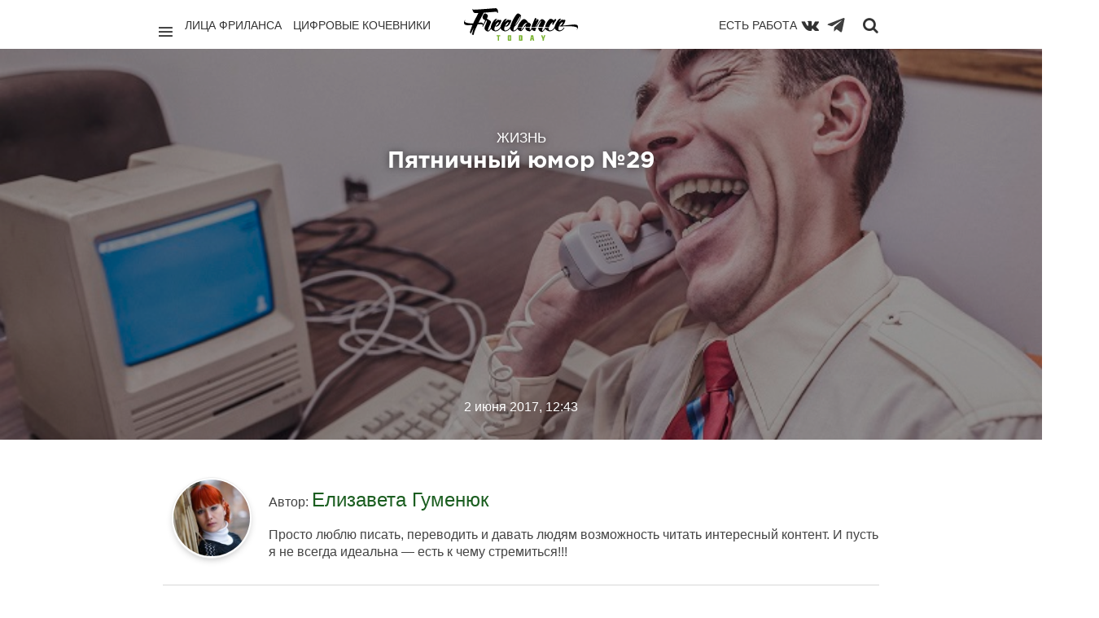

--- FILE ---
content_type: text/html; charset=utf-8
request_url: https://freelance.today/zhizn/pyatnichnyy-yumor-no29_2.html
body_size: 11016
content:
<!DOCTYPE html>
<html class="no-js" lang="ru">
<head>
	<meta charset="utf-8">
	<meta http-equiv="X-UA-Compatible" content="IE=edge,chrome=1">
	<title>Пятничный юмор №29 / Жизнь / Сайты и биржи фриланса. Обзоры фриланс бирж. Новости. Советы. Фриланс для начинающих. FREELANCE.TODAY</title>
	<meta name="description" content="Вот и наступило долгожданное лето!!! Впереди три месяца радости, солнца, отпусков, моря и пляжей. Ну, а у кого-то впереди просто">
	<meta name="viewport" content="width=device-width, initial-scale=1">
    		<meta property="og:title" content="Пятничный юмор №29"/>
		<meta property="og:url" content="https://freelance.today/zhizn/pyatnichnyy-yumor-no29_2.html"/>
        			<meta property="og:image" content="https://freelance.today/uploads/topics/preview/00/00/28/54/3be07e2cb2.jpg"/>
        		<meta property="og:description" content="Вот и наступило долгожданное лето!!! Впереди три месяца радости, солнца, отпусков, моря и пляжей. Ну, а у кого-то впереди просто"/>
		<meta property="og:site_name" content="Сайты и биржи фриланса. Обзоры фриланс бирж. Новости. Советы. Фриланс для начинающих. FREELANCE.TODAY"/>
		<meta property="og:type" content="article"/>
		<meta name="twitter:card" content="summary">
	<link rel='stylesheet' type='text/css' href='https://freelance.today/templates/cache/chaos_to_block/63ab7d9cec04732685b6d4cf0046df43.css' />
<link rel='stylesheet' type='text/css' href='https://freelance.today/templates/skin/chaos_to_block/css/fonts.css' />
<link rel='stylesheet' type='text/css' href='https://freelance.today/templates/skin/chaos_to_block/fonts/GothamPro/stylesheet.css' />
<link rel='stylesheet' type='text/css' href='https://freelance.today/templates/skin/chaos_to_block/css/animate.css' />
	<link rel="shortcut icon" href="/icon/favicon.ico" type="image/x-icon" />
	<link rel="apple-touch-icon" href="/icon/apple-touch-icon.png" />
	<link rel="apple-touch-icon" sizes="57x57" href="/icon/apple-touch-icon-57x57.png" />
	<link rel="apple-touch-icon" sizes="72x72" href="/icon/apple-touch-icon-72x72.png" />
	<link rel="apple-touch-icon" sizes="76x76" href="/icon/apple-touch-icon-76x76.png" />
	<link rel="apple-touch-icon" sizes="114x114" href="/icon/apple-touch-icon-114x114.png" />
	<link rel="apple-touch-icon" sizes="120x120" href="/icon/apple-touch-icon-120x120.png" />
	<link rel="apple-touch-icon" sizes="144x144" href="/icon/apple-touch-icon-144x144.png" />
	<link rel="apple-touch-icon" sizes="152x152" href="/icon/apple-touch-icon-152x152.png" />
	<link rel="apple-touch-icon" sizes="180x180" href="/icon/apple-touch-icon-180x180.png" />
	<link rel="apple-touch-icon" sizes="180x180" href="/icon/apple-touch-icon.png">
	<link rel="icon" type="image/png" sizes="32x32" href="/icon/favicon-32x32.png">
	<link rel="icon" type="image/png" sizes="16x16" href="/icon/favicon-16x16.png">
	<link rel="manifest" href="/icon/site.webmanifest">
	<link rel="mask-icon" href="/icon/safari-pinned-tab.svg" color="#62b91d">
	<link rel="shortcut icon" href="/icon/favicon.ico">
	<meta name="msapplication-TileColor" content="#62b91d">
	<meta name="msapplication-config" content="/icon/browserconfig.xml">
	<meta name="theme-color" content="#ffffff">
    <link rel="search" type="application/opensearchdescription+xml" href="https://freelance.today/search/opensearch/" title="Сайты и биржи фриланса. Обзоры фриланс бирж. Новости. Советы. Фриланс для начинающих. FREELANCE.TODAY" />
			<link rel="alternate" type="application/rss+xml" href="https://freelance.today/rss/comments/2854/" title="Пятничный юмор №29">
			<link rel="canonical" href="https://freelance.today/zhizn/pyatnichnyy-yumor-no29_2.html" />
	<script type="text/javascript">
		var DIR_WEB_ROOT 			= 'https://freelance.today';
		var DIR_STATIC_SKIN 		= 'https://freelance.today/templates/skin/chaos_to_block';
		var DIR_ROOT_ENGINE_LIB 	= 'https://freelance.today/engine/lib';
		var LIVESTREET_SECURITY_KEY = '282b851c81882382c5a990f73b39000c';
		var SESSION_ID				= 'tmm7uao6jh6uo3uu3e3ufbgg30';
		var BLOG_USE_TINYMCE		= '1';
		var TINYMCE_LANG = 'en';
					TINYMCE_LANG = 'ru';
		var aRouter = new Array();
					aRouter['error'] = 'https://freelance.today/error/';
					aRouter['registration'] = 'https://freelance.today/registration/';
					aRouter['profile'] = 'https://freelance.today/profile/';
					aRouter['my'] = 'https://freelance.today/my/';
					aRouter['blog'] = 'https://freelance.today/blog/';
					aRouter['personal_blog'] = 'https://freelance.today/personal_blog/';
					aRouter['index'] = 'https://freelance.today/index/';
					aRouter['topic'] = 'https://freelance.today/topic/';
					aRouter['login'] = 'https://freelance.today/login/';
					aRouter['people'] = 'https://freelance.today/people/';
					aRouter['settings'] = 'https://freelance.today/settings/';
					aRouter['tag'] = 'https://freelance.today/tag/';
					aRouter['talk'] = 'https://freelance.today/talk/';
					aRouter['comments'] = 'https://freelance.today/comments/';
					aRouter['rss'] = 'https://freelance.today/rss/';
					aRouter['link'] = 'https://freelance.today/link/';
					aRouter['question'] = 'https://freelance.today/question/';
					aRouter['blogs'] = 'https://freelance.today/blogs/';
					aRouter['search'] = 'https://freelance.today/search/';
					aRouter['admin'] = 'https://freelance.today/admin/';
					aRouter['ajax'] = 'https://freelance.today/ajax/';
					aRouter['feed'] = 'https://freelance.today/feed/';
					aRouter['stream'] = 'https://freelance.today/stream/';
					aRouter['photoset'] = 'https://freelance.today/photoset/';
					aRouter['subscribe'] = 'https://freelance.today/subscribe/';
					aRouter['language'] = 'https://freelance.today/language/';
					aRouter['autoopenid_login'] = 'https://freelance.today/autoopenid_login/';
					aRouter['configengine'] = 'https://freelance.today/configengine/';
					aRouter['delayedpost'] = 'https://freelance.today/delayedpost/';
					aRouter['about'] = 'https://freelance.today/about/';
					aRouter['doctpl'] = 'https://freelance.today/doctpl/';
					aRouter['add'] = 'https://freelance.today/add/';
					aRouter['monitoring'] = 'https://freelance.today/monitoring/';
					aRouter['mainpreview'] = 'https://freelance.today/mainpreview/';
					aRouter['page'] = 'https://freelance.today/page/';
					aRouter['sitemap'] = 'https://freelance.today/sitemap/';
					aRouter['antispam'] = 'https://freelance.today/antispam/';
			</script>
	<script type='text/javascript' src='https://freelance.today/templates/cache/chaos_to_block/9619e07e6aa25065e351cf8ffec2f19d.js'></script>
<script type='text/javascript' src='https://yandex.st/share/share.js'></script>
	<script type="text/javascript">
		var tinyMCE = false;
		ls.lang.load({"blog_join":"\u0412\u0441\u0442\u0443\u043f\u0438\u0442\u044c \u0432 \u043a\u0430\u0442\u0435\u0433\u043e\u0440\u0438\u044e","blog_leave":"\u0412\u044b\u0439\u0442\u0438 \u0438\u0437 \u043a\u0430\u0442\u0435\u0433\u043e\u0440\u0438\u0438"});
		ls.registry.set('comment_max_tree',7);
		ls.registry.set('block_stream_show_tip',true);
	</script>
	<script>window.yaContextCb=window.yaContextCb||[]</script>
	<script src="https://yandex.ru/ads/system/context.js" async></script>
	<script type="text/javascript">
	var LS_ROUTER_ACTION = 'blog';
	var LS_ROUTER_EVENT = 'zhizn';
</script>
</head>
<body class="custom action-blog event-zhizn action-topic-js params-2854 js-get-preview-type  ls-user-role-guest ls-user-role-not-admin">
  <script>
    jQuery (document).ready (function ($) {
      ls.autocomplete.add (
        $ ('#search-header-form input.input-text, #SS_SearchField, form.search > input.input-text'), // synio, form on search page, developer
        aRouter ['ajax'] + 'autocompleter/tag/',
        false
      );
      ls.autocomplete.add ($ ('div.block.SS_Peoplesearch form input[type="text"]'), aRouter ['ajax'] + 'autocompleter/user/', false);
    });
  </script>
        <nav class="pushy pushy-left " >
        	<div class="bg"></div>
        	<div class="decor-box-shadow"></div>
			<div class="panel">
								<a href="#" class="js-login-form-show">
					<img src="https://freelance.today/templates/skin/chaos_to_block/images/avatar_female_100x100.png" alt="" class="img-circle-2 full-width" />
				</a>
				<a href="https://freelance.today/login/" class="add js-login-form-show opacity-hover-tm-1">
					<i class="ion-ios-plus-outline"></i>
				</a>
								<div class="hidden-desktop">
				<a href="#" class="exit-menu opacity-hover-tm-1">
					<i class="ion-ios-close-empty"></i>
				</a>
				</div>
			</div>
            <ul class="menu">
            	<li class="title">Профиль</li>
					<li ><a href="https://freelance.today/login/" class="js-login-form-show">Войти</a></li>
					<li ><a href="https://freelance.today/registration/" class="js-registration-form-show">Регистрация</a></li>
							</ul>
			<div class="block" id="block_blogs">
		<ul class="menu js-block-blogs-content">
            <li class="title">Категории </li>
						<li >
			<a href="https://freelance.today/blog/lica_frilansa/">Лица Фриланса</a>
		</li>
			<li >
			<a href="https://freelance.today/blog/birgi/">Биржи</a>
		</li>
			<li >
			<a href="https://freelance.today/blog/tvorchestvo/">Творчество</a>
		</li>
			<li title="Приватная категория">
			<a href="https://freelance.today/blog/angar18/">archive</a>
		</li>
			<li><a href="https://freelance.today/blogs/">Все</a></li>
		</ul>
</div>
		    <ul class="menu">
		        <li class="title">Страницы</li>
		        <li ><a href="https://freelance.today/index/newall/">Новые</a></li>
		        	<li style="display:none;" >
	<a href="https://freelance.today/monitoring/" >Промо-страница</a>
	<i></i>
</li>
            </ul>
			<ul class="menu">
				<li class="text-left social-icon-nav" style="display: flex; align-items: center">
					<a href="https://vk.com/freelance.today" target="blank" rel="nofollow"><i class="fa fa-vk"></i></a>
					<a class="telegram-icon" href="https://web.telegram.org/#/im?p=@freelance_today" target="blank" rel="nofollow"><img src="/images/todayicon/telegram-plane-white.svg" alt="telegram" ></a>
				</li>
			</ul>
        </nav>      
        <div class="site-overlay"></div>
						<div class="modal modal-login" id="window_login_form">
		<header class="modal-header">
			<h3>Авторизация</h3>
			<a href="#" class="close jqmClose">
				<i class="ion-android-cancel"></i>
			</a>
		</header>
		<script type="text/javascript">
			jQuery(function($){
				$('#popup-login-form').bind('submit',function(){
					ls.user.login('popup-login-form');
					return false;
				});
				$('#popup-login-form-submit').attr('disabled',false);
			});
		</script>
		<div class="modal-content">
			<ul class="nav nav-pills nav-pills-tabs">
				<li class="active js-block-popup-login-item" data-type="login"><a href="#">Войти</a></li>
									<li class="js-block-popup-login-item" data-type="registration"><a href="#">Регистрация</a></li>
								<li class="js-block-popup-login-item" data-type="reminder"><a href="#">Восстановление пароля</a></li>
			</ul>
			<div class="tab-content js-block-popup-login-content" data-type="login">
	<div style="margin-bottom: 25px; border-bottom: #999 2px solid; padding-bottom: 15px;">
		<ul class="openid-service-list">
							<li title="ВКонтакте" class="js-autoopenid-auth openid-service-vkontakte" data-service="vkontakte"></li>
							<li title="Яндекс" class="js-autoopenid-auth openid-service-yandex" data-service="yandex"></li>
					</ul>
	</div>
				<form action="https://freelance.today/login/" method="post" id="popup-login-form">
					<p><label for="popup-login">Логин или эл. почта:</label>
					<input type="text" name="login" id="popup-login" class="input-text input-width-300"></p>
					<p><label for="popup-password">Пароль:</label>
					<input type="password" name="password" id="popup-password" class="input-text input-width-300">
					<small class="validate-error-hide validate-error-login"></small></p>
					<p><label><input type="checkbox" name="remember" class="input-checkbox" checked> Запомнить меня</label></p>
					<input type="hidden" name="return-path" value="https://freelance.today/zhizn/pyatnichnyy-yumor-no29_2.html">
					<button type="submit" name="submit_login" class="button button-primary" id="popup-login-form-submit" disabled="disabled">Войти</button>
				</form>
			</div>
						<div data-type="registration" class="tab-content js-block-popup-login-content" style="display:none;">
				<script type="text/javascript">
					jQuery(document).ready(function($){
						$('#popup-registration-form').find('input.js-ajax-validate').blur(function(e){
							var aParams={ };
							if ($(e.target).attr('name')=='password_confirm') {
								aParams['password']=$('#popup-registration-user-password').val();
							}
							if ($(e.target).attr('name')=='password') {
								aParams['password']=$('#popup-registration-user-password').val();
								if ($('#popup-registration-user-password-confirm').val()) {
									ls.user.validateRegistrationField('password_confirm',$('#popup-registration-user-password-confirm').val(),$('#popup-registration-form'),{ 'password': $(e.target).val() });
								}
							}
							ls.user.validateRegistrationField($(e.target).attr('name'),$(e.target).val(),$('#popup-registration-form'),aParams);
						});
						$('#popup-registration-form').bind('submit',function(){
							ls.user.registration('popup-registration-form');
							return false;
						});
						$('#popup-registration-form-submit').attr('disabled',false);
					});
				</script>
				<form action="https://freelance.today/registration/" method="post" id="popup-registration-form">
	<div style="margin-bottom: 25px; border-bottom: #999 2px solid; padding-bottom: 15px;">
		<ul class="openid-service-list">
							<li title="ВКонтакте" class="js-autoopenid-auth openid-service-vkontakte" data-service="vkontakte"></li>
							<li title="Яндекс" class="js-autoopenid-auth openid-service-yandex" data-service="yandex"></li>
					</ul>
	</div>
					<p><label for="popup-registration-login">Логин</label>
					<input type="text" name="login" id="popup-registration-login" value="" class="input-text input-width-300 js-ajax-validate" />
					<i class="icon-ok-green validate-ok-field-login" style="display: none"></i>
					<i class="icon-question-sign js-tip-help" title="Может состоять только из букв (A-Z a-z), цифр (0-9). Знак подчеркивания (_) лучше не использовать. Длина логина не может быть меньше 3 и больше 30 символов."></i>
					<small class="validate-error-hide validate-error-field-login"></small></p>
					<p><label for="popup-registration-mail">E-mail</label>
					<input type="text" name="mail" id="popup-registration-mail" value="" class="input-text input-width-300 js-ajax-validate" />
					<i class="icon-ok-green validate-ok-field-mail" style="display: none"></i>
					<i class="icon-question-sign js-tip-help" title="Для проверки регистрации и в целях безопасности нам нужен адрес вашей электропочты."></i>
					<small class="validate-error-hide validate-error-field-mail"></small></p>
					<p><label for="popup-registration-user-password">Пароль</label>
					<input type="password" name="password" id="popup-registration-user-password" value="" class="input-text input-width-300 js-ajax-validate" />
					<i class="icon-ok-green validate-ok-field-password" style="display: none"></i>
					<i class="icon-question-sign js-tip-help" title="Должен содержать не менее 5 символов и не может совпадать с логином. Не используйте простые пароли, будьте разумны."></i>
					<small class="validate-error-hide validate-error-field-password"></small></p>
					<p><label for="popup-registration-user-password-confirm">Повторите пароль</label>
					<input type="password" value="" id="popup-registration-user-password-confirm" name="password_confirm" class="input-text input-width-300 js-ajax-validate" />
					<i class="icon-ok-green validate-ok-field-password_confirm" style="display: none"></i>
					<small class="validate-error-hide validate-error-field-password_confirm"></small></p>
					<p><label for="popup-registration-captcha">Введите цифры и буквы</label>
					<img src="https://freelance.today/engine/lib/external/kcaptcha/index.php?PHPSESSID=tmm7uao6jh6uo3uu3e3ufbgg30" 
						 onclick="this.src='https://freelance.today/engine/lib/external/kcaptcha/index.php?PHPSESSID=tmm7uao6jh6uo3uu3e3ufbgg30&n='+Math.random();"
						 class="captcha-image" />
					<input type="text" name="captcha" id="popup-registration-captcha" value="" maxlength="3" class="input-text input-width-100 js-ajax-validate" />
					<small class="validate-error-hide validate-error-field-captcha"></small></p>
					<input type="hidden" name="" id="c3a73098698" value="" />
<input type="hidden" name="js_validator" />
<small class="validate-error-hide validate-error-field-js_validator"></small>
<script type="text/javascript">
	function SetJsKey(fid, fname, fvalue){
		if(document.getElementById(fid)){
			document.getElementById(fid).value = fvalue;
			document.getElementById(fid).name = fname;
			document.getElementById(fid).id = '';
			var expires = new Date();
			expires.setTime(expires.getTime() + (1 * 24 * 60 * 60 * 1000));
			document.cookie = fname + '=' + fvalue + ';path=/;expires=' + expires.toUTCString();
			return true;
		}else return false;
	}
	SetJsKey('c3a73098698', 'b5594abf71', '30e0783389');
</script>
					<input type="hidden" name="return-path" value="https://freelance.today/zhizn/pyatnichnyy-yumor-no29_2.html">
					<button type="submit" name="submit_register" class="button button-primary" id="popup-registration-form-submit" disabled="disabled">Регистрация</button>
				</form>
			</div>
			<div data-type="reminder" class="tab-content js-block-popup-login-content" style="display:none;">
				<script type="text/javascript">
					jQuery(document).ready(function($){
						$('#popup-reminder-form').bind('submit',function(){
							ls.user.reminder('popup-reminder-form');
							return false;
						});
						$('#popup-reminder-form-submit').attr('disabled',false);
					});
				</script>
				<form action="https://freelance.today/login/reminder/" method="POST" id="popup-reminder-form">
					<p><label for="popup-reminder-mail">Ваш e-mail</label>
					<input type="text" name="mail" id="popup-reminder-mail" class="input-text input-width-300" />
					<small class="validate-error-hide validate-error-reminder"></small></p>
					<button type="submit" name="submit_reminder" class="button button-primary" id="popup-reminder-form-submit" disabled="disabled">Получить ссылку на изменение пароля</button>
				</form>
			</div>
		</div>
	</div>
<div class="fluid-fixed-grid" id="pushy-site">
	<header class="wrapper header" id="header-fixed">
		<div class="top-menu-main">
			<div class="units-container" style="position: relative">
				<span class="logo font-gotha-pro-bold">
						<a href="https://freelance.today" class="opacity-hover-tm-1">
							<img class="logo-img" src="/images/today-re-logo.svg" alt="Freelance.Today">
						</a>
					</span>
				<div class="" style="    min-height: 65px;
    padding-top: 10px;
    position: relative;
    margin: 0 15px;">
					<div class="unit-50 f-left">
						<div class="p-right d-flex">
							<a href="javascript:void(0);" class="menu-btn menu-btn-nav pacity-hover-tm-1"><i
										class="ion-navicon "></i></a>
							<ul class="list-inline">
								<li><a class="" href="/blog/lica_frilansa/">Лица фриланса</a></li>
								<li><a class="" href="/blog/Digital_Nomads/">Цифровые кочевники</a></li>
								<li><a class="hide-on-medium" href="/blog/poleznoe/">Полезное</a></li>
							</ul>
						</div>
					</div>
					<div class="unit-50 f-right">
						<div class="p-left d-flex d-flex-right">
							<ul class="list-inline">
								<li style="float: right; padding-left: 12px; padding-right: 0">
									<a href="/#contest-project"
									   onclick="if(!$('#contest-project').length) { $(this).attr('href','/monitoring')}">Есть работа
									</a>
								</li>
							</ul>
							<a class="top-menu-btn" href="https://vk.com/freelance.today" target="blank" rel="nofollow" title="Вконтакте"><i
										class="fa fa-vk"></i></a>
							<a class="top-menu-btn" href="https://t.me/freelance_today" target="blank" rel="nofollow" title="Телеграм"
							   style="margin-right: 10px; opacity: .75;">
								<img style="height: 24px; width: 24px;" class="telegram-svg" src="/images/todayicon/telegram-plane.svg" alt="telegram">
							</a>
							<a class="search-btn opacity-hover-tm-1" href="javascript:void(0);" title="Поиск"
							   onclick="$('#search-header-form').show(); $('#search-header-form .input-text').focus(); return false; "><i
										class="fa fa-search" style="padding-top: 2px"></i></a>
						</div>
					</div>
					<div class="search-header-form" id="search-header-form" style="display: none; z-index: 10">
						<form action="/tag/" method="POST" class="js-tag-search-form search-tags">
							<input type="text" id="search-header-form-tag" name="tag" title="Поиск" required=required
								   placeholder="Введите строку для поиска" value=""
								   class="input-text input-width-full autocomplete-tags js-tag-search"/>
							<i class="fa fa-close" style="position: absolute; top:12px; right: 10px; color: #6e6e6e"
							   onclick="$('#SS_SearchField').val(''); $('#search-header-form').fadeOut(); "></i>
						</form>
					</div>
				</div>
			</div>
		</div>
	</header>
	<div class="topic-header-big js-topic-header-big" style="
									    						                    						                        background-image: url(https://freelance.today/uploads/topics/preview/00/00/28/54/3be07e2cb2.jpg);
						                    						                									">
			<div class="units-container main-container">
					<div class="unit-75 centered topic-content">
						<header class="topic-header js-topic-header text-align-center">
							<div class="about">
								<h2 class="title-4">Жизнь</h2>
								<h1 class="title-3">Пятничный юмор №29</h1>
							</div>
							<div class="vote" id="vote_area_topic_2854">
								<a href="#" class="button like " onclick="return ls.vote.vote(2854,this,1,'topic');">Нравится</a>
								<a href="#comments" class="button go-comments">Комментарии</a>
															</div>
							<div class="time">
								<time datetime="2017-06-02T12:43:05+03:00">
								2 июня 2017, 12:43
								</time>
							</div>
						</header>
					</div>
			</div>
	</div>
	<section class="wrapper wrapper-container ">
		<div class="units-container main-container "
			 >
<div class="units-row  centered"> 
					<div class="js-topic-content">
						<section class="unit-100 centered" style="padding: 0 20px;">
							<article class="topic-content text" style="overflow: hidden;">
								<div class="author">
										<a href="https://freelance.today/profile/liza1510/" class="topic-link-avatar">
											<img src="https://freelance.today/uploads/images/00/07/44/2016/09/16/avatar_100x100.jpg?154802" class="img-circle-3" alt="" />
										</a>
										<div class="author-text">
											<div class="author-text-info">
											Автор:
											<a href="https://freelance.today/profile/liza1510/" class="title-5">
																		                    Елизавета Гуменюк
							                							                </a>
							                										</div>
												Просто люблю писать, переводить и давать людям возможность читать интересный контент. И пусть я не всегда идеальна — есть к чему стремиться!!!
																				</div>
								</div>
				Вот и наступило долгожданное лето!!! Впереди три месяца радости, солнца, отпусков, моря и пляжей. Ну, а у кого-то впереди просто выходные. А значит пришло время немного расслабиться и посмеяться!<div class="zen-today-row  horisontal-autoinjector yandex-bs">
    <div id="yandex_rtb_R-A-560636-1"></div>
    <script>window.yaContextCb.push(()=>{
        Ya.Context.AdvManager.render({
            renderTo: 'yandex_rtb_R-A-560636-1',
            blockId: 'R-A-560636-1'
        })
    })</script>
</div><br/>
<br/>
<br/>
<img class="image-center" src="https://freelance.today/uploads/images/00/07/44/2017/06/02/89a979.jpg"/> <img class="image-center" src="https://freelance.today/uploads/images/00/07/44/2017/06/02/57425c.jpg"/> <img class="image-center" src="https://freelance.today/uploads/images/00/07/44/2017/06/02/90a4bd.jpg"/><div class="zen-today-row  horisontal-banner-autoinjector">
    <div class="zen-today">
        <script type='text/javascript'></script><noscript><a href='http://zen.made.ru/delivery/ck.php?n=a1b1faa1&amp;cb=789538498454' target='_blank'><img src='http://zen.made.ru/delivery/avw.php?zoneid=33&amp;cb=789538498454&amp;n=a1b1faa1' border='0' alt='' /></a></noscript>
    </div>
</div>
									<footer>
									<ul class="social">
										<li>
											<a href="https://vk.com/share.php?url=https://freelance.today/zhizn/pyatnichnyy-yumor-no29_2.html&title=Пятничный юмор №29&image=https://freelance.today/uploads/topics/preview/00/00/28/54/3be07e2cb2_300.jpg" target="_blank">
												<i class="fa fa-vk"></i>
											</a>
										</li>
									</ul>
								</footer>
															</article>
    						<li class="topic-info-comments">
    <a title="Просмотры" class="views-count">
    <i class="icon-views"></i>
    <span>3577<img src="/images/icon-views.png" style="padding-left:5px; vertical-align: middle;"> </span>
    </a>
</li>
						</section>
					</div>
				</div>
	<section class="wrapper">
			<div class="units-row margin-60">
				<div class="unit-60 centered">
					<div class="comments" id="comments">
						<header class="comments-header">
							<h3><span id="count-comments">0</span> комментариев</h3>
							<a name="comments"></a>
						</header>
																	</div>				
													<a href="/login/" class="js-login-form-show">Только зарегистрированные и авторизованные пользователи могут оставлять комментарии.</a>
		<a href="/login/" class="js-login-form-show" class="text-success success" style="color: #82b93c" >Войти</a>
				</div>
			</div>
	</section>
				<div class="width-100 centered" style="padding: 0 20px; ">
        <div class="units-row units-split block topic-new">
          <header class="text-align-center">
            <div class="line-title"></div>
            <h3 class="title-6">
                Похожие материалы
            </h3>
          </header>
            <div class="item unit-25">
              <div class="topic tm-2 
                              animaton-tm-1
                            ">
                <div class="avatar">
                  <a href="https://freelance.today/zhizn/pyatnichnyy-yumor-no53.html" class="preview" style="
                                                              background-image: url(https://freelance.today/uploads/topics/preview/00/00/35/33/9430f0bdd2.jpg);
                                                      ">
                  </a>
                  <a href="https://freelance.today/zhizn/pyatnichnyy-yumor-no53.html" class="mask visible-desktop">
                    <span class="center-link font-gotha-pro-bold">
                      Читать далее
                    </span>
                  </a>
                </div>
                <h2 class="tm2-topic-title">
                  <a href="https://freelance.today/zhizn/pyatnichnyy-yumor-no53.html" class="title-1">
                    Пятничный юмор №53
                  </a>
                </h2>
                  <ul class="actions">
                      <li>#<a href="https://freelance.today/blog/zhizn/">Жизнь</a> </li>
                      <li class="date">
                          <time datetime="2018-06-01T10:50:17+03:00">
                              01.06.18
                          </time>
                      </li>
                  </ul>
              </div>
            </div>
            <div class="item unit-25">
              <div class="topic tm-2 
                              animaton-tm-1
                            ">
                <div class="avatar">
                  <a href="https://freelance.today/zhizn/pyatnichnyy-yumor-no37.html" class="preview" style="
                                                              background-image: url(https://freelance.today/uploads/topics/preview/00/00/29/78/ab0e925788.jpg);
                                                      ">
                  </a>
                  <a href="https://freelance.today/zhizn/pyatnichnyy-yumor-no37.html" class="mask visible-desktop">
                    <span class="center-link font-gotha-pro-bold">
                      Читать далее
                    </span>
                  </a>
                </div>
                <h2 class="tm2-topic-title">
                  <a href="https://freelance.today/zhizn/pyatnichnyy-yumor-no37.html" class="title-1">
                    Пятничный юмор №37
                  </a>
                </h2>
                  <ul class="actions">
                      <li>#<a href="https://freelance.today/blog/zhizn/">Жизнь</a> </li>
                      <li class="date">
                          <time datetime="2017-08-11T09:51:15+03:00">
                              11.08.17
                          </time>
                      </li>
                  </ul>
              </div>
            </div>
            <div class="item unit-25">
              <div class="topic tm-2 
                              animaton-tm-1
                            ">
                <div class="avatar">
                  <a href="https://freelance.today/zhizn/pyatnichnyy-yumor-no59.html" class="preview" style="
                                                              background-image: url(https://freelance.today/uploads/topics/preview/00/00/36/79/4a84f225de.jpg);
                                                      ">
                  </a>
                  <a href="https://freelance.today/zhizn/pyatnichnyy-yumor-no59.html" class="mask visible-desktop">
                    <span class="center-link font-gotha-pro-bold">
                      Читать далее
                    </span>
                  </a>
                </div>
                <h2 class="tm2-topic-title">
                  <a href="https://freelance.today/zhizn/pyatnichnyy-yumor-no59.html" class="title-1">
                    Пятничный юмор №59
                  </a>
                </h2>
                  <ul class="actions">
                      <li>#<a href="https://freelance.today/blog/zhizn/">Жизнь</a> </li>
                      <li class="date">
                          <time datetime="2018-08-03T09:33:51+03:00">
                              03.08.18
                          </time>
                      </li>
                  </ul>
              </div>
            </div>
            <div class="item unit-25">
              <div class="topic tm-2 
                              animaton-tm-1
                            ">
                <div class="avatar">
                  <a href="https://freelance.today/zhizn/pyatnichnyy-yumor-no64.html" class="preview" style="
                                                              background-image: url(https://freelance.today/uploads/topics/preview/00/00/38/18/219fbe6bdc.jpg);
                                                      ">
                  </a>
                  <a href="https://freelance.today/zhizn/pyatnichnyy-yumor-no64.html" class="mask visible-desktop">
                    <span class="center-link font-gotha-pro-bold">
                      Читать далее
                    </span>
                  </a>
                </div>
                <h2 class="tm2-topic-title">
                  <a href="https://freelance.today/zhizn/pyatnichnyy-yumor-no64.html" class="title-1">
                    Пятничный юмор №64
                  </a>
                </h2>
                  <ul class="actions">
                      <li>#<a href="https://freelance.today/blog/zhizn/">Жизнь</a> </li>
                      <li class="date">
                          <time datetime="2018-10-05T09:00:00+03:00">
                              05.10.18
                          </time>
                      </li>
                  </ul>
              </div>
            </div>
                    </div>
  <div class="units-row units-split block topic-top">
      <header class="text-align-center">
        <div class="line-title"></div>
        <h3 class="title-6">
          Новое и лучшее
        </h3>
      </header>
            <div class="item unit-25">
              <div class="topic tm-2 
                              animaton-tm-1
                            ">
                <div class="avatar">
                  <a href="https://freelance.today/trendy/kak-napisannye-iskusstvennym-intellektom-teksty-vliyayut-na-ranzhirovanie-veb-saytov-google.html" class="preview" style="
                                                              background-image: url(https://freelance.today/uploads/topics/preview/00/00/62/74/f3589625ce.png);
                                                      ">
                  </a>
                  <a href="https://freelance.today/trendy/kak-napisannye-iskusstvennym-intellektom-teksty-vliyayut-na-ranzhirovanie-veb-saytov-google.html" class="mask visible-desktop">
                    <span class="center-link font-gotha-pro-bold">
                      Читать далее
                    </span>
                  </a>
                </div>
                <h2 class="tm2-topic-title">
                  <a href="https://freelance.today/trendy/kak-napisannye-iskusstvennym-intellektom-teksty-vliyayut-na-ranzhirovanie-veb-saytov-google.html" class="title-1">
                    Как написанные искусственным интеллектом тексты влияют на ранжирование веб-сайтов Google
                  </a>
                </h2>
                  <ul class="actions">
                      <li>#<a href="https://freelance.today/blog/trendy/">Тренды</a> </li>
                      <li class="date">
                          <time datetime="2025-12-26T09:58:42+03:00">
                              26.12.25
                          </time>
                      </li>
                  </ul>
              </div>
            </div> 
            <div class="item unit-25">
              <div class="topic tm-2 
                              animaton-tm-1
                            ">
                <div class="avatar">
                  <a href="https://freelance.today/zhizn/frilans-vygoranie-kak-raspoznat-problemu-i-snizit-riski.html" class="preview" style="
                                                              background-image: url(https://freelance.today/uploads/topics/preview/00/00/62/79/641bf90813.png);
                                                      ">
                  </a>
                  <a href="https://freelance.today/zhizn/frilans-vygoranie-kak-raspoznat-problemu-i-snizit-riski.html" class="mask visible-desktop">
                    <span class="center-link font-gotha-pro-bold">
                      Читать далее
                    </span>
                  </a>
                </div>
                <h2 class="tm2-topic-title">
                  <a href="https://freelance.today/zhizn/frilans-vygoranie-kak-raspoznat-problemu-i-snizit-riski.html" class="title-1">
                    Фриланс-выгорание: как распознать проблему и снизить риски
                  </a>
                </h2>
                  <ul class="actions">
                      <li>#<a href="https://freelance.today/blog/zhizn/">Жизнь</a> </li>
                      <li class="date">
                          <time datetime="2026-01-16T12:56:17+03:00">
                              16.01.26
                          </time>
                      </li>
                  </ul>
              </div>
            </div> 
            <div class="item unit-25">
              <div class="topic tm-2 
                              animaton-tm-1
                            ">
                <div class="avatar">
                  <a href="https://freelance.today/financy/mir-stokovoy-fotografii-kak-prevratit-snimki-v-stabilnyy-dohod.html" class="preview" style="
                                                              background-image: url(https://freelance.today/uploads/topics/preview/00/00/62/78/c6c9f5358f.png);
                                                      ">
                  </a>
                  <a href="https://freelance.today/financy/mir-stokovoy-fotografii-kak-prevratit-snimki-v-stabilnyy-dohod.html" class="mask visible-desktop">
                    <span class="center-link font-gotha-pro-bold">
                      Читать далее
                    </span>
                  </a>
                </div>
                <h2 class="tm2-topic-title">
                  <a href="https://freelance.today/financy/mir-stokovoy-fotografii-kak-prevratit-snimki-v-stabilnyy-dohod.html" class="title-1">
                    Мир стоковой фотографии: как превратить снимки в стабильный доход
                  </a>
                </h2>
                  <ul class="actions">
                      <li>#<a href="https://freelance.today/blog/financy/">Финансы</a> </li>
                      <li class="date">
                          <time datetime="2026-01-14T18:03:32+03:00">
                              14.01.26
                          </time>
                      </li>
                  </ul>
              </div>
            </div> 
            <div class="item unit-25">
              <div class="topic tm-2 
                              animaton-tm-1
                            ">
                <div class="avatar">
                  <a href="https://freelance.today/zhizn/rossiyskiy-frilanser-v-2026-godu-kakim-on-dolzhen-byt-i-k-chemu-stremitsya.html" class="preview" style="
                                                              background-image: url(https://freelance.today/uploads/topics/preview/00/00/62/77/50a94056d5.png);
                                                      ">
                  </a>
                  <a href="https://freelance.today/zhizn/rossiyskiy-frilanser-v-2026-godu-kakim-on-dolzhen-byt-i-k-chemu-stremitsya.html" class="mask visible-desktop">
                    <span class="center-link font-gotha-pro-bold">
                      Читать далее
                    </span>
                  </a>
                </div>
                <h2 class="tm2-topic-title">
                  <a href="https://freelance.today/zhizn/rossiyskiy-frilanser-v-2026-godu-kakim-on-dolzhen-byt-i-k-chemu-stremitsya.html" class="title-1">
                    Российский фрилансер в 2026 году: каким он должен быть и к чему стремиться?
                  </a>
                </h2>
                  <ul class="actions">
                      <li>#<a href="https://freelance.today/blog/zhizn/">Жизнь</a> </li>
                      <li class="date">
                          <time datetime="2026-01-12T14:20:01+03:00">
                              12.01.26
                          </time>
                      </li>
                  </ul>
              </div>
            </div> 
                </div>
    <div class="units-row units-split block topic-top">
            <div class="item unit-25">
              <div class="topic tm-2 
                              animaton-tm-1
                            ">
                <div class="avatar">
                  <a href="https://freelance.today/zhizn/voskresnyy-test-kakoy-ty-frilanser-v-mire-ochen-strannyh-del.html" class="preview" style="
                                                              background-image: url(https://freelance.today/uploads/topics/preview/00/00/62/80/b5fc2988c6.png);
                                                      ">
                  </a>
                  <a href="https://freelance.today/zhizn/voskresnyy-test-kakoy-ty-frilanser-v-mire-ochen-strannyh-del.html" class="mask visible-desktop">
                    <span class="center-link font-gotha-pro-bold">
                      Читать далее
                    </span>
                  </a>
                </div>
                <h2 class="tm2-topic-title">
                  <a href="https://freelance.today/zhizn/voskresnyy-test-kakoy-ty-frilanser-v-mire-ochen-strannyh-del.html" class="title-1">
                    Воскресный тест - Какой ты фрилансер в мире &quot;Очень странных дел&quot;?
                  </a>
                </h2>
                  <ul class="actions">
                      <li>#<a href="https://freelance.today/blog/zhizn/">Жизнь</a> </li>
                      <li class="date">
                          <time datetime="2026-01-18T12:55:28+03:00">
                              18.01.26
                          </time>
                      </li>
                  </ul>
              </div>
            </div>
            <div class="item unit-25">
              <div class="topic tm-2 
                              animaton-tm-1
                            ">
                <div class="avatar">
                  <a href="https://freelance.today/zhizn/frilans-vygoranie-kak-raspoznat-problemu-i-snizit-riski.html" class="preview" style="
                                                              background-image: url(https://freelance.today/uploads/topics/preview/00/00/62/79/641bf90813.png);
                                                      ">
                  </a>
                  <a href="https://freelance.today/zhizn/frilans-vygoranie-kak-raspoznat-problemu-i-snizit-riski.html" class="mask visible-desktop">
                    <span class="center-link font-gotha-pro-bold">
                      Читать далее
                    </span>
                  </a>
                </div>
                <h2 class="tm2-topic-title">
                  <a href="https://freelance.today/zhizn/frilans-vygoranie-kak-raspoznat-problemu-i-snizit-riski.html" class="title-1">
                    Фриланс-выгорание: как распознать проблему и снизить риски
                  </a>
                </h2>
                  <ul class="actions">
                      <li>#<a href="https://freelance.today/blog/zhizn/">Жизнь</a> </li>
                      <li class="date">
                          <time datetime="2026-01-16T12:56:17+03:00">
                              16.01.26
                          </time>
                      </li>
                  </ul>
              </div>
            </div>
            <div class="item unit-25">
              <div class="topic tm-2 
                              animaton-tm-1
                            ">
                <div class="avatar">
                  <a href="https://freelance.today/financy/mir-stokovoy-fotografii-kak-prevratit-snimki-v-stabilnyy-dohod.html" class="preview" style="
                                                              background-image: url(https://freelance.today/uploads/topics/preview/00/00/62/78/c6c9f5358f.png);
                                                      ">
                  </a>
                  <a href="https://freelance.today/financy/mir-stokovoy-fotografii-kak-prevratit-snimki-v-stabilnyy-dohod.html" class="mask visible-desktop">
                    <span class="center-link font-gotha-pro-bold">
                      Читать далее
                    </span>
                  </a>
                </div>
                <h2 class="tm2-topic-title">
                  <a href="https://freelance.today/financy/mir-stokovoy-fotografii-kak-prevratit-snimki-v-stabilnyy-dohod.html" class="title-1">
                    Мир стоковой фотографии: как превратить снимки в стабильный доход
                  </a>
                </h2>
                  <ul class="actions">
                      <li>#<a href="https://freelance.today/blog/financy/">Финансы</a> </li>
                      <li class="date">
                          <time datetime="2026-01-14T18:03:32+03:00">
                              14.01.26
                          </time>
                      </li>
                  </ul>
              </div>
            </div>
            <div class="item unit-25">
              <div class="topic tm-2 
                              animaton-tm-1
                            ">
                <div class="avatar">
                  <a href="https://freelance.today/zhizn/rossiyskiy-frilanser-v-2026-godu-kakim-on-dolzhen-byt-i-k-chemu-stremitsya.html" class="preview" style="
                                                              background-image: url(https://freelance.today/uploads/topics/preview/00/00/62/77/50a94056d5.png);
                                                      ">
                  </a>
                  <a href="https://freelance.today/zhizn/rossiyskiy-frilanser-v-2026-godu-kakim-on-dolzhen-byt-i-k-chemu-stremitsya.html" class="mask visible-desktop">
                    <span class="center-link font-gotha-pro-bold">
                      Читать далее
                    </span>
                  </a>
                </div>
                <h2 class="tm2-topic-title">
                  <a href="https://freelance.today/zhizn/rossiyskiy-frilanser-v-2026-godu-kakim-on-dolzhen-byt-i-k-chemu-stremitsya.html" class="title-1">
                    Российский фрилансер в 2026 году: каким он должен быть и к чему стремиться?
                  </a>
                </h2>
                  <ul class="actions">
                      <li>#<a href="https://freelance.today/blog/zhizn/">Жизнь</a> </li>
                      <li class="date">
                          <time datetime="2026-01-12T14:20:01+03:00">
                              12.01.26
                          </time>
                      </li>
                  </ul>
              </div>
            </div>
                      </div>
				</div>
		</div>
	</section>
<div class="wrapper" style="position: relative; background: white; padding-bottom: 3rem">
		<div class="units-container main-container">
			<div class="units-row units-split footer">
				<div class="unit-90 centered text-align-center">
					<section class="block tags">
						<header>
							<div class="line-title"></div>
							<h3 class="title-6">
								Популярные темы
							</h3>
						</header>
						<div class="block-content">
							<div class="js-block-tags-content" data-type="all">
																	<ul class="tag-cloud word-wrap">
																					<li><a class="tag-size-3" href="https://freelance.today/tag/%23101%D0%B4%D0%BE%D0%BC%D0%B5%D0%BD%20%23%D0%B4%D0%BE%D0%BC%D0%B5%D0%BD%D1%8B%20%23%D0%B8%D0%BD%D1%82%D0%B5%D1%80%D0%BD%D0%B5%D1%82%20%23%D0%BC%D0%B0%D1%80%D0%BA%D0%B5%D1%82%D0%B8%D0%BD%D0%B3%20%23%D1%81%D0%BA%D0%B8%D0%B4%D0%BA%D0%B0/">#101домен #домены #интернет #маркетинг #скидка</a></li>
																					<li><a class="tag-size-2" href="https://freelance.today/tag/freelance.ru/">freelance.ru</a></li>
																					<li><a class="tag-size-1" href="https://freelance.today/tag/Google/">Google</a></li>
																					<li><a class="tag-size-1" href="https://freelance.today/tag/SEO/">SEO</a></li>
																					<li><a class="tag-size-2" href="https://freelance.today/tag/WordPress/">WordPress</a></li>
																					<li><a class="tag-size-1" href="https://freelance.today/tag/%D0%B1%D0%B8%D0%B7%D0%BD%D0%B5%D1%81/">бизнес</a></li>
																					<li><a class="tag-size-2" href="https://freelance.today/tag/%D0%91%D0%B8%D1%80%D0%B6%D0%B0/">Биржа</a></li>
																					<li><a class="tag-size-5" href="https://freelance.today/tag/%D0%B1%D0%B8%D1%80%D0%B6%D0%B8/">биржи</a></li>
																					<li><a class="tag-size-6" href="https://freelance.today/tag/%D0%B2%D0%B5%D0%B1-%D0%B4%D0%B8%D0%B7%D0%B0%D0%B9%D0%BD/">веб-дизайн</a></li>
																					<li><a class="tag-size-2" href="https://freelance.today/tag/%D0%B2%D0%B5%D0%B1-%D1%80%D0%B0%D0%B7%D1%80%D0%B0%D0%B1%D0%BE%D1%82%D0%BA%D0%B0/">веб-разработка</a></li>
																					<li><a class="tag-size-4" href="https://freelance.today/tag/%D0%B3%D1%80%D0%B0%D1%84%D0%B8%D1%87%D0%B5%D1%81%D0%BA%D0%B8%D0%B9%20%D0%B4%D0%B8%D0%B7%D0%B0%D0%B9%D0%BD/">графический дизайн</a></li>
																					<li><a class="tag-size-5" href="https://freelance.today/tag/%D0%B4%D0%B8%D0%B7%D0%B0%D0%B9%D0%BD/">дизайн</a></li>
																					<li><a class="tag-size-1" href="https://freelance.today/tag/%D0%B4%D0%B8%D0%B7%D0%B0%D0%B9%D0%BD%D0%B5%D1%80%D1%81%D0%BA%D0%B8%D0%B9%20%D1%8E%D0%BC%D0%BE%D1%80/">дизайнерский юмор</a></li>
																					<li><a class="tag-size-9" href="https://freelance.today/tag/%D0%B6%D0%B8%D0%B7%D0%BD%D1%8C/">жизнь</a></li>
																					<li><a class="tag-size-1" href="https://freelance.today/tag/%D0%B7%D0%B0%D1%80%D0%B0%D0%B1%D0%BE%D1%82%D0%BE%D0%BA%20%D0%B2%20%D0%B8%D0%BD%D1%82%D0%B5%D1%80%D0%BD%D0%B5%D1%82%D0%B5/">заработок в интернете</a></li>
																					<li><a class="tag-size-2" href="https://freelance.today/tag/%D0%B7%D0%BE%D0%BB%D0%BE%D1%82%D0%BE%D0%B5%20%D0%BA%D0%BE%D0%BF%D1%8C%D0%B5/">золотое копье</a></li>
																					<li><a class="tag-size-1" href="https://freelance.today/tag/%D0%B8%D0%BD%D1%82%D0%B5%D1%80%D0%B2%D1%8C%D1%8E/">интервью</a></li>
																					<li><a class="tag-size-3" href="https://freelance.today/tag/%D0%B8%D0%BD%D1%82%D0%B5%D1%80%D0%B2%D1%8C%D1%8E%20%D1%81%20%D1%84%D1%80%D0%B8%D0%BB%D0%B0%D0%BD%D1%81%D0%B5%D1%80%D0%B0%D0%BC%D0%B8/">интервью с фрилансерами</a></li>
																					<li><a class="tag-size-2" href="https://freelance.today/tag/%D0%BA%D0%BE%D0%BD%D0%BA%D1%83%D1%80%D1%81%20%D0%B4%D0%BB%D1%8F%20%D0%B4%D0%B8%D0%B7%D0%B0%D0%B9%D0%BD%D0%B5%D1%80%D0%BE%D0%B2/">конкурс для дизайнеров</a></li>
																					<li><a class="tag-size-5" href="https://freelance.today/tag/%D0%BA%D0%BE%D0%BD%D0%BA%D1%83%D1%80%D1%81%D1%8B/">конкурсы</a></li>
																					<li><a class="tag-size-3" href="https://freelance.today/tag/%D0%BA%D0%BE%D0%BD%D0%BA%D1%83%D1%80%D1%81%D1%8B%20PRO/">конкурсы PRO</a></li>
																					<li><a class="tag-size-4" href="https://freelance.today/tag/%D0%BA%D0%BE%D0%BD%D0%BA%D1%83%D1%80%D1%81%D1%8B%20%D0%B3%D1%80%D0%B0%D1%84%D0%B8%D1%87%D0%B5%D1%81%D0%BA%D0%BE%D0%B3%D0%BE%20%D0%B4%D0%B8%D0%B7%D0%B0%D0%B9%D0%BD%D0%B0/">конкурсы графического дизайна</a></li>
																					<li><a class="tag-size-1" href="https://freelance.today/tag/%D0%BA%D0%BE%D0%BD%D1%82%D0%B5%D0%BD%D1%82-%D0%BC%D0%B0%D1%80%D0%BA%D0%B5%D1%82%D0%B8%D0%BD%D0%B3/">контент-маркетинг</a></li>
																					<li><a class="tag-size-3" href="https://freelance.today/tag/%D0%BA%D0%BE%D0%BF%D0%B8%D1%80%D0%B0%D0%B9%D1%82%D0%B8%D0%BD%D0%B3/">копирайтинг</a></li>
																					<li><a class="tag-size-4" href="https://freelance.today/tag/%D0%BB%D0%B8%D1%86%D0%B0%20%D1%84%D1%80%D0%B8%D0%BB%D0%B0%D0%BD%D1%81%D0%B0/">лица фриланса</a></li>
																					<li><a class="tag-size-3" href="https://freelance.today/tag/%D0%BB%D0%BE%D0%B3%D0%BE%D1%82%D0%B8%D0%BF%D1%8B/">логотипы</a></li>
																					<li><a class="tag-size-3" href="https://freelance.today/tag/%D0%BC%D0%B0%D1%80%D0%BA%D0%B5%D1%82%D0%B8%D0%BD%D0%B3/">маркетинг</a></li>
																					<li><a class="tag-size-5" href="https://freelance.today/tag/%D0%BD%D0%BE%D0%B2%D0%BE%D1%81%D1%82%D0%B8/">новости</a></li>
																					<li><a class="tag-size-3" href="https://freelance.today/tag/%D0%BE%D0%B1%D0%B7%D0%BE%D1%80/">обзор</a></li>
																					<li><a class="tag-size-3" href="https://freelance.today/tag/%D0%BE%D1%82%D0%B5%D1%87%D0%B5%D1%81%D1%82%D0%B2%D0%B5%D0%BD%D0%BD%D1%8B%D0%B5%20%D0%B1%D0%B8%D1%80%D0%B6%D0%B8/">отечественные биржи</a></li>
																					<li><a class="tag-size-2" href="https://freelance.today/tag/%D0%BF%D0%BE%D0%B1%D0%B5%D0%B4%D0%B8%D1%82%D0%B5%D0%BB%D0%B8/">победители</a></li>
																					<li><a class="tag-size-10" href="https://freelance.today/tag/%D0%BF%D0%BE%D0%BB%D0%B5%D0%B7%D0%BD%D0%BE%D0%B5/">полезное</a></li>
																					<li><a class="tag-size-1" href="https://freelance.today/tag/%D0%BF%D1%80%D0%BE%D0%B3%D1%80%D0%B0%D0%BC%D0%BC%D0%B8%D1%80%D0%BE%D0%B2%D0%B0%D0%BD%D0%B8%D0%B5/">программирование</a></li>
																					<li><a class="tag-size-5" href="https://freelance.today/tag/%D0%BF%D1%81%D0%B8%D1%85%D0%BE%D0%BB%D0%BE%D0%B3%D0%B8%D1%8F%20%D1%84%D1%80%D0%B8%D0%BB%D0%B0%D0%BD%D1%81%D0%B0/">психология фриланса</a></li>
																					<li><a class="tag-size-3" href="https://freelance.today/tag/%D1%81%D0%BE%D0%B2%D0%B5%D1%82%D1%8B%20%D0%B4%D0%B8%D0%B7%D0%B0%D0%B9%D0%BD%D0%B5%D1%80%D1%83/">советы дизайнеру</a></li>
																					<li><a class="tag-size-3" href="https://freelance.today/tag/%D1%81%D0%BE%D0%B2%D0%B5%D1%82%D1%8B%20%D0%BD%D0%BE%D0%B2%D0%B8%D1%87%D0%BA%D0%B0%D0%BC/">советы новичкам</a></li>
																					<li><a class="tag-size-2" href="https://freelance.today/tag/%D1%81%D0%BE%D1%86%D0%B8%D0%B0%D0%BB%D1%8C%D0%BD%D1%8B%D0%B5%20%D1%81%D0%B5%D1%82%D0%B8/">социальные сети</a></li>
																					<li><a class="tag-size-4" href="https://freelance.today/tag/%D1%82%D0%B2%D0%BE%D1%80%D1%87%D0%B5%D1%81%D1%82%D0%B2%D0%BE/">творчество</a></li>
																					<li><a class="tag-size-7" href="https://freelance.today/tag/%D1%82%D1%80%D0%B5%D0%BD%D0%B4%D1%8B/">тренды</a></li>
																					<li><a class="tag-size-7" href="https://freelance.today/tag/%D1%84%D0%B8%D0%BD%D0%B0%D0%BD%D1%81%D1%8B/">финансы</a></li>
																					<li><a class="tag-size-10" href="https://freelance.today/tag/%D1%84%D1%80%D0%B8%D0%BB%D0%B0%D0%BD%D1%81/">фриланс</a></li>
																					<li><a class="tag-size-1" href="https://freelance.today/tag/%D1%84%D1%80%D0%B8%D0%BB%D0%B0%D0%BD%D1%81%20%D0%B8%20%D1%8E%D0%BC%D0%BE%D1%80/">фриланс и юмор</a></li>
																					<li><a class="tag-size-1" href="https://freelance.today/tag/%D1%85%D0%B0%D0%BB%D1%8F%D0%B2%D0%B0/">халява</a></li>
																					<li><a class="tag-size-2" href="https://freelance.today/tag/%D1%8E%D0%BC%D0%BE%D1%80/">юмор</a></li>
																			</ul>
															</div>
						</div>
					</section>
				</div>
			</div>
		</div>
</div>
	<div class="modal modal-login" id="report-form"><header class="modal-header"><h3>Сообщить о неуместном комментарии</h3><a href="#" class="close jqmClose"></a></header><div class="modal-content"><form method="POST" action="" id="report-content" enctype="multipart/form-data" onsubmit="return false;"><p>Комментарий: #<span id="reportspan"></span><br>От пользователя: <span class="user" id="reportuserspan"></span><br>URL: <span id="reporturlspan"></span></p><input type="hidden" name="comment_id" id="report-comment-id" value=""/><input type="hidden" name="url" id="report-url" value=""/><p><label for="report-reason">Причина обращения:</label><textarea name="reason" id="report-reason" class="input-text input-width-full" rows="5"></textarea></p><button type="submit"  class="button button-primary" onclick="ls.commentreport.send('report-content');">Отправить</button><button type="submit"  class="button jqmClose">Отмена</button></form></div></div>
			<script type="text/javascript">
			var _lsIsLoadGA=(typeof(window._gaq)=='undefined') ? false : true ;
			  var _gaq = _gaq || [];
			  _gaq.push(['lscounter._setAccount', 'UA-73908632-1']);
			  _gaq.push(['lscounter._trackPageview']);
			if (!_lsIsLoadGA) {
			  (function() {
				var ga = document.createElement('script'); ga.type = 'text/javascript'; ga.async = true;
				ga.src = ('https:' == document.location.protocol ? 'https://ssl' : 'http://www') + '.google-analytics.com/ga.js';
				var s = document.getElementsByTagName('script')[0]; s.parentNode.insertBefore(ga, s);
			  })();
			}
			</script>
			<footer class="wrapper" style="position: relative">
				<div class="units-container main-container">
					<div class="units-row units-split footer">
						<div class="unit-50 centered text-align-center">
						</div>
					</div>
				</div>
			</footer>
</div>
			<section class="fluid-fixed-grid">
				<div class="units-container main-container">
					<div class="units-row units-split footer">
						<div class="unit-100 centered text-align-center">
<style>#slidebox {
        width: 100%;
        height: auto;
        position: fixed;
       display: none;
        bottom: 0px;
        right: 0px;
        z-index: 999999;
    }
    #slidebox #mc_embed_signup {
        padding: 2rem;
        -moz-box-shadow: -2px 0px 5px #aaa;
        -webkit-box-shadow: -2px 0px 5px #aaa;
        box-shadow: -2px 0px 5px #aaa;
        position: relative;
        background: white;
    }
    #slidebox .close {
        position: absolute;
        top: 5px;
        right: 5px;
        cursor: pointer;
    }</style>
<footer id="footer" >
    <div class="footer-list">
        <div class="container">
                <ul class="list-unstyled footer-list">
            <li><a style="font-size:16px;" href="https://freelance.today/page/about/">О проекте</a></li>
            <li><a style="font-size:16px;" href="https://freelance.today/page/pravila/">Правила</a></li>
            <li><a style="font-size:16px;" href="https://freelance.today/page/privacy/">Конфиденциальность</a></li>
            <li><a style="font-size:16px;" href="https://freelance.today/page/disclaimer/">Отказ от ответственности</a></li>
            <li><a style="font-size:16px;" href="https://freelance.today/page/feedback/">Обратная связь</a></li>
                </ul>
        </div>
    </div>
    <label class="footer-bottom">
        <div class="container">
            &copy; &nbsp; <a href="/">FREELANCE.TODAY</a> &nbsp; &#8250; &nbsp; 2026 &nbsp;<noindex>  
                    <script type="text/javascript"></script>
                      </noindex> &nbsp;
        </div>
            <script type="text/javascript">
                (function (d, w, c) {
                    (w[c] = w[c] || []).push(function () {
                        try {
                            w.yaCounter35427905 = new Ya.Metrika({
                                id: 35427905,
                                clickmap: true,
                                trackLinks: true,
                                accurateTrackBounce: true,
                                webvisor: true
                            });
                        } catch (e) {
                        }
                    });
                    var n = d.getElementsByTagName("script")[0],
                        s = d.createElement("script"),
                        f = function () {
                            n.parentNode.insertBefore(s, n);
                        };
                    s.type = "text/javascript";
                    s.async = true;
                    s.src = "https://mc.yandex.ru/metrika/watch.js";
                    if (w.opera == "[object Opera]") {
                        d.addEventListener("DOMContentLoaded", f, false);
                    } else {
                        f();
                    }
                })(document, window, "yandex_metrika_callbacks");
            </script>
            <noscript>
                <div><img src="https://mc.yandex.ru/watch/35427905" style="position:absolute; left:-9999px;" alt=""/>
                </div>
            </noscript>
            <script>
                (function (i, s, o, g, r, a, m) {
                    i['GoogleAnalyticsObject'] = r;
                    i[r] = i[r] || function () {
                        (i[r].q = i[r].q || []).push(arguments)
                    }, i[r].l = 1 * new Date();
                    a = s.createElement(o),
                        m = s.getElementsByTagName(o)[0];
                    a.async = 1;
                    a.src = g;
                    m.parentNode.insertBefore(a, m)
                })(window, document, 'script', '//www.google-analytics.com/analytics.js', 'ga');
                ga('create', 'UA-73908632-1', 'auto');
                ga('send', 'pageview');
            </script>
        <div class="social-icons">
            <a href="https://vk.com/freelance.today" target="blank" rel="nofollow"><img class="vkontakte-svg"
                                                                                        src="/images/todayicon/vk.svg"></a>
            <a href="https://t.me/freelance_today" target="blank"
               rel="nofollow"> <img style="height: 27px;
    width: 27px; margin: 0 -2px;" class="telegram-svg" src="/images/todayicon/telegram.svg"></a>
            <a
                    href="https://freelance.today/rss/new/" target="blank" rel="nofollow"><img class="rss-svg"
                                                                                                  src="/images/todayicon/rss.svg"></a>
        </div>
</footer>
						</div>
					</div>
				</div>
			</section>
<aside class="toolbar visible-desktop">
							<section class="toolbar-scrollup" id="toolbar_scrollup">
	<a href="#" onclick="return ls.toolbar.up.goUp();" title="Вверх" class="toolbar-topic-prev js-title-comment"><i class="fa fa-angle-double-up"></i></a>
</section>
</aside>
<script type="text/javascript">
		if( typeof(ls.doctpl) != 'undefined' ) {
        var timerId = setInterval(function () {
            ls.doctpl.notification();
        }, 15000);
    }
	</script>
			</body>
</html>

--- FILE ---
content_type: text/css
request_url: https://freelance.today/templates/cache/chaos_to_block/63ab7d9cec04732685b6d4cf0046df43.css
body_size: 62447
content:
/*!
 * Generated using the Bootstrap Customizer (https://getbootstrap.com/docs/3.4/customize/)
 *//*!
 * Bootstrap v3.4.1 (https://getbootstrap.com/)
 * Copyright 2011-2019 Twitter, Inc.
 * Licensed under MIT (https://github.com/twbs/bootstrap/blob/master/LICENSE)
 *//*! normalize.css v3.0.3 | MIT License | github.com/necolas/normalize.css */html{font-family:sans-serif;-ms-text-size-adjust:100%;-webkit-text-size-adjust:100%}body{margin:0}article,aside,details,figcaption,figure,footer,header,hgroup,main,menu,nav,section,summary{display:block}audio,canvas,progress,video{display:inline-block;vertical-align:baseline}audio:not([controls]){display:none;height:0}[hidden],template{display:none}a{background-color:transparent}a:active,a:hover{outline:0}abbr[title]{border-bottom:none;text-decoration:underline;text-decoration:underline dotted}b,strong{font-weight:bold}dfn{font-style:italic}h1{font-size:2em;margin:0.67em 0}mark{background:#ff0;color:#000}small{font-size:80%}sub,sup{font-size:75%;line-height:0;position:relative;vertical-align:baseline}sup{top:-0.5em}sub{bottom:-0.25em}img{border:0}svg:not(:root){overflow:hidden}figure{margin:1em 40px}hr{-webkit-box-sizing:content-box;-moz-box-sizing:content-box;box-sizing:content-box;height:0}pre{overflow:auto}code,kbd,pre,samp{font-family:monospace, monospace;font-size:1em}button,input,optgroup,select,textarea{color:inherit;font:inherit;margin:0}button{overflow:visible}button,select{text-transform:none}button,html input[type="button"],input[type="reset"],input[type="submit"]{-webkit-appearance:button;cursor:pointer}button[disabled],html input[disabled]{cursor:default}button::-moz-focus-inner,input::-moz-focus-inner{border:0;padding:0}input{line-height:normal}input[type="checkbox"],input[type="radio"]{-webkit-box-sizing:border-box;-moz-box-sizing:border-box;box-sizing:border-box;padding:0}input[type="number"]::-webkit-inner-spin-button,input[type="number"]::-webkit-outer-spin-button{height:auto}input[type="search"]{-webkit-appearance:textfield;-webkit-box-sizing:content-box;-moz-box-sizing:content-box;box-sizing:content-box}input[type="search"]::-webkit-search-cancel-button,input[type="search"]::-webkit-search-decoration{-webkit-appearance:none}fieldset{border:1px solid #c0c0c0;margin:0 2px;padding:0.35em 0.625em 0.75em}legend{border:0;padding:0}textarea{overflow:auto}optgroup{font-weight:bold}table{border-collapse:collapse;border-spacing:0}td,th{padding:0}*{-webkit-box-sizing:border-box;-moz-box-sizing:border-box;box-sizing:border-box}*:before,*:after{-webkit-box-sizing:border-box;-moz-box-sizing:border-box;box-sizing:border-box}html{font-size:10px;-webkit-tap-highlight-color:rgba(0,0,0,0)}body{font-family:"Helvetica Neue",Helvetica,Arial,sans-serif;font-size:14px;line-height:1.42857143;color:#333;background-color:#fff}input,button,select,textarea{font-family:inherit;font-size:inherit;line-height:inherit}a{color:#337ab7;text-decoration:none}a:hover,a:focus{color:#23527c;text-decoration:underline}a:focus{outline:5px auto -webkit-focus-ring-color;outline-offset:-2px}figure{margin:0}img{vertical-align:middle}.img-responsive{display:block;max-width:100%;height:auto}.img-rounded{border-radius:6px}.img-thumbnail{padding:4px;line-height:1.42857143;background-color:#fff;border:1px solid #ddd;border-radius:4px;-webkit-transition:all .2s ease-in-out;-o-transition:all .2s ease-in-out;transition:all .2s ease-in-out;display:inline-block;max-width:100%;height:auto}.img-circle{border-radius:50%}hr{margin-top:20px;margin-bottom:20px;border:0;border-top:1px solid #eee}.sr-only{position:absolute;width:1px;height:1px;padding:0;margin:-1px;overflow:hidden;clip:rect(0, 0, 0, 0);border:0}.sr-only-focusable:active,.sr-only-focusable:focus{position:static;width:auto;height:auto;margin:0;overflow:visible;clip:auto}[role="button"]{cursor:pointer}.container{padding-right:15px;padding-left:15px;margin-right:auto;margin-left:auto}@media (min-width:768px){.container{width:750px}}@media (min-width:992px){.container{width:970px}}@media (min-width:1200px){.container{width:1170px}}.container-fluid{padding-right:15px;padding-left:15px;margin-right:auto;margin-left:auto}.row{margin-right:-15px;margin-left:-15px}.row-no-gutters{margin-right:0;margin-left:0}.row-no-gutters [class*="col-"]{padding-right:0;padding-left:0}.col-xs-1, .col-sm-1, .col-md-1, .col-lg-1, .col-xs-2, .col-sm-2, .col-md-2, .col-lg-2, .col-xs-3, .col-sm-3, .col-md-3, .col-lg-3, .col-xs-4, .col-sm-4, .col-md-4, .col-lg-4, .col-xs-5, .col-sm-5, .col-md-5, .col-lg-5, .col-xs-6, .col-sm-6, .col-md-6, .col-lg-6, .col-xs-7, .col-sm-7, .col-md-7, .col-lg-7, .col-xs-8, .col-sm-8, .col-md-8, .col-lg-8, .col-xs-9, .col-sm-9, .col-md-9, .col-lg-9, .col-xs-10, .col-sm-10, .col-md-10, .col-lg-10, .col-xs-11, .col-sm-11, .col-md-11, .col-lg-11, .col-xs-12, .col-sm-12, .col-md-12, .col-lg-12{position:relative;min-height:1px;padding-right:15px;padding-left:15px}.col-xs-1, .col-xs-2, .col-xs-3, .col-xs-4, .col-xs-5, .col-xs-6, .col-xs-7, .col-xs-8, .col-xs-9, .col-xs-10, .col-xs-11, .col-xs-12{float:left}.col-xs-12{width:100%}.col-xs-11{width:91.66666667%}.col-xs-10{width:83.33333333%}.col-xs-9{width:75%}.col-xs-8{width:66.66666667%}.col-xs-7{width:58.33333333%}.col-xs-6{width:50%}.col-xs-5{width:41.66666667%}.col-xs-4{width:33.33333333%}.col-xs-3{width:25%}.col-xs-2{width:16.66666667%}.col-xs-1{width:8.33333333%}.col-xs-pull-12{right:100%}.col-xs-pull-11{right:91.66666667%}.col-xs-pull-10{right:83.33333333%}.col-xs-pull-9{right:75%}.col-xs-pull-8{right:66.66666667%}.col-xs-pull-7{right:58.33333333%}.col-xs-pull-6{right:50%}.col-xs-pull-5{right:41.66666667%}.col-xs-pull-4{right:33.33333333%}.col-xs-pull-3{right:25%}.col-xs-pull-2{right:16.66666667%}.col-xs-pull-1{right:8.33333333%}.col-xs-pull-0{right:auto}.col-xs-push-12{left:100%}.col-xs-push-11{left:91.66666667%}.col-xs-push-10{left:83.33333333%}.col-xs-push-9{left:75%}.col-xs-push-8{left:66.66666667%}.col-xs-push-7{left:58.33333333%}.col-xs-push-6{left:50%}.col-xs-push-5{left:41.66666667%}.col-xs-push-4{left:33.33333333%}.col-xs-push-3{left:25%}.col-xs-push-2{left:16.66666667%}.col-xs-push-1{left:8.33333333%}.col-xs-push-0{left:auto}.col-xs-offset-12{margin-left:100%}.col-xs-offset-11{margin-left:91.66666667%}.col-xs-offset-10{margin-left:83.33333333%}.col-xs-offset-9{margin-left:75%}.col-xs-offset-8{margin-left:66.66666667%}.col-xs-offset-7{margin-left:58.33333333%}.col-xs-offset-6{margin-left:50%}.col-xs-offset-5{margin-left:41.66666667%}.col-xs-offset-4{margin-left:33.33333333%}.col-xs-offset-3{margin-left:25%}.col-xs-offset-2{margin-left:16.66666667%}.col-xs-offset-1{margin-left:8.33333333%}.col-xs-offset-0{margin-left:0}@media (min-width:768px){.col-sm-1, .col-sm-2, .col-sm-3, .col-sm-4, .col-sm-5, .col-sm-6, .col-sm-7, .col-sm-8, .col-sm-9, .col-sm-10, .col-sm-11, .col-sm-12{float:left}.col-sm-12{width:100%}.col-sm-11{width:91.66666667%}.col-sm-10{width:83.33333333%}.col-sm-9{width:75%}.col-sm-8{width:66.66666667%}.col-sm-7{width:58.33333333%}.col-sm-6{width:50%}.col-sm-5{width:41.66666667%}.col-sm-4{width:33.33333333%}.col-sm-3{width:25%}.col-sm-2{width:16.66666667%}.col-sm-1{width:8.33333333%}.col-sm-pull-12{right:100%}.col-sm-pull-11{right:91.66666667%}.col-sm-pull-10{right:83.33333333%}.col-sm-pull-9{right:75%}.col-sm-pull-8{right:66.66666667%}.col-sm-pull-7{right:58.33333333%}.col-sm-pull-6{right:50%}.col-sm-pull-5{right:41.66666667%}.col-sm-pull-4{right:33.33333333%}.col-sm-pull-3{right:25%}.col-sm-pull-2{right:16.66666667%}.col-sm-pull-1{right:8.33333333%}.col-sm-pull-0{right:auto}.col-sm-push-12{left:100%}.col-sm-push-11{left:91.66666667%}.col-sm-push-10{left:83.33333333%}.col-sm-push-9{left:75%}.col-sm-push-8{left:66.66666667%}.col-sm-push-7{left:58.33333333%}.col-sm-push-6{left:50%}.col-sm-push-5{left:41.66666667%}.col-sm-push-4{left:33.33333333%}.col-sm-push-3{left:25%}.col-sm-push-2{left:16.66666667%}.col-sm-push-1{left:8.33333333%}.col-sm-push-0{left:auto}.col-sm-offset-12{margin-left:100%}.col-sm-offset-11{margin-left:91.66666667%}.col-sm-offset-10{margin-left:83.33333333%}.col-sm-offset-9{margin-left:75%}.col-sm-offset-8{margin-left:66.66666667%}.col-sm-offset-7{margin-left:58.33333333%}.col-sm-offset-6{margin-left:50%}.col-sm-offset-5{margin-left:41.66666667%}.col-sm-offset-4{margin-left:33.33333333%}.col-sm-offset-3{margin-left:25%}.col-sm-offset-2{margin-left:16.66666667%}.col-sm-offset-1{margin-left:8.33333333%}.col-sm-offset-0{margin-left:0}}@media (min-width:992px){.col-md-1, .col-md-2, .col-md-3, .col-md-4, .col-md-5, .col-md-6, .col-md-7, .col-md-8, .col-md-9, .col-md-10, .col-md-11, .col-md-12{float:left}.col-md-12{width:100%}.col-md-11{width:91.66666667%}.col-md-10{width:83.33333333%}.col-md-9{width:75%}.col-md-8{width:66.66666667%}.col-md-7{width:58.33333333%}.col-md-6{width:50%}.col-md-5{width:41.66666667%}.col-md-4{width:33.33333333%}.col-md-3{width:25%}.col-md-2{width:16.66666667%}.col-md-1{width:8.33333333%}.col-md-pull-12{right:100%}.col-md-pull-11{right:91.66666667%}.col-md-pull-10{right:83.33333333%}.col-md-pull-9{right:75%}.col-md-pull-8{right:66.66666667%}.col-md-pull-7{right:58.33333333%}.col-md-pull-6{right:50%}.col-md-pull-5{right:41.66666667%}.col-md-pull-4{right:33.33333333%}.col-md-pull-3{right:25%}.col-md-pull-2{right:16.66666667%}.col-md-pull-1{right:8.33333333%}.col-md-pull-0{right:auto}.col-md-push-12{left:100%}.col-md-push-11{left:91.66666667%}.col-md-push-10{left:83.33333333%}.col-md-push-9{left:75%}.col-md-push-8{left:66.66666667%}.col-md-push-7{left:58.33333333%}.col-md-push-6{left:50%}.col-md-push-5{left:41.66666667%}.col-md-push-4{left:33.33333333%}.col-md-push-3{left:25%}.col-md-push-2{left:16.66666667%}.col-md-push-1{left:8.33333333%}.col-md-push-0{left:auto}.col-md-offset-12{margin-left:100%}.col-md-offset-11{margin-left:91.66666667%}.col-md-offset-10{margin-left:83.33333333%}.col-md-offset-9{margin-left:75%}.col-md-offset-8{margin-left:66.66666667%}.col-md-offset-7{margin-left:58.33333333%}.col-md-offset-6{margin-left:50%}.col-md-offset-5{margin-left:41.66666667%}.col-md-offset-4{margin-left:33.33333333%}.col-md-offset-3{margin-left:25%}.col-md-offset-2{margin-left:16.66666667%}.col-md-offset-1{margin-left:8.33333333%}.col-md-offset-0{margin-left:0}}@media (min-width:1200px){.col-lg-1, .col-lg-2, .col-lg-3, .col-lg-4, .col-lg-5, .col-lg-6, .col-lg-7, .col-lg-8, .col-lg-9, .col-lg-10, .col-lg-11, .col-lg-12{float:left}.col-lg-12{width:100%}.col-lg-11{width:91.66666667%}.col-lg-10{width:83.33333333%}.col-lg-9{width:75%}.col-lg-8{width:66.66666667%}.col-lg-7{width:58.33333333%}.col-lg-6{width:50%}.col-lg-5{width:41.66666667%}.col-lg-4{width:33.33333333%}.col-lg-3{width:25%}.col-lg-2{width:16.66666667%}.col-lg-1{width:8.33333333%}.col-lg-pull-12{right:100%}.col-lg-pull-11{right:91.66666667%}.col-lg-pull-10{right:83.33333333%}.col-lg-pull-9{right:75%}.col-lg-pull-8{right:66.66666667%}.col-lg-pull-7{right:58.33333333%}.col-lg-pull-6{right:50%}.col-lg-pull-5{right:41.66666667%}.col-lg-pull-4{right:33.33333333%}.col-lg-pull-3{right:25%}.col-lg-pull-2{right:16.66666667%}.col-lg-pull-1{right:8.33333333%}.col-lg-pull-0{right:auto}.col-lg-push-12{left:100%}.col-lg-push-11{left:91.66666667%}.col-lg-push-10{left:83.33333333%}.col-lg-push-9{left:75%}.col-lg-push-8{left:66.66666667%}.col-lg-push-7{left:58.33333333%}.col-lg-push-6{left:50%}.col-lg-push-5{left:41.66666667%}.col-lg-push-4{left:33.33333333%}.col-lg-push-3{left:25%}.col-lg-push-2{left:16.66666667%}.col-lg-push-1{left:8.33333333%}.col-lg-push-0{left:auto}.col-lg-offset-12{margin-left:100%}.col-lg-offset-11{margin-left:91.66666667%}.col-lg-offset-10{margin-left:83.33333333%}.col-lg-offset-9{margin-left:75%}.col-lg-offset-8{margin-left:66.66666667%}.col-lg-offset-7{margin-left:58.33333333%}.col-lg-offset-6{margin-left:50%}.col-lg-offset-5{margin-left:41.66666667%}.col-lg-offset-4{margin-left:33.33333333%}.col-lg-offset-3{margin-left:25%}.col-lg-offset-2{margin-left:16.66666667%}.col-lg-offset-1{margin-left:8.33333333%}.col-lg-offset-0{margin-left:0}}table{background-color:transparent}table col[class*="col-"]{position:static;display:table-column;float:none}table td[class*="col-"],table th[class*="col-"]{position:static;display:table-cell;float:none}caption{padding-top:8px;padding-bottom:8px;color:#777;text-align:left}th{text-align:left}.table{width:100%;max-width:100%;margin-bottom:20px}.table>thead>tr>th,.table>tbody>tr>th,.table>tfoot>tr>th,.table>thead>tr>td,.table>tbody>tr>td,.table>tfoot>tr>td{padding:8px;line-height:1.42857143;vertical-align:top;border-top:1px solid #ddd}.table>thead>tr>th{vertical-align:bottom;border-bottom:2px solid #ddd}.table>caption+thead>tr:first-child>th,.table>colgroup+thead>tr:first-child>th,.table>thead:first-child>tr:first-child>th,.table>caption+thead>tr:first-child>td,.table>colgroup+thead>tr:first-child>td,.table>thead:first-child>tr:first-child>td{border-top:0}.table>tbody+tbody{border-top:2px solid #ddd}.table .table{background-color:#fff}.table-condensed>thead>tr>th,.table-condensed>tbody>tr>th,.table-condensed>tfoot>tr>th,.table-condensed>thead>tr>td,.table-condensed>tbody>tr>td,.table-condensed>tfoot>tr>td{padding:5px}.table-bordered{border:1px solid #ddd}.table-bordered>thead>tr>th,.table-bordered>tbody>tr>th,.table-bordered>tfoot>tr>th,.table-bordered>thead>tr>td,.table-bordered>tbody>tr>td,.table-bordered>tfoot>tr>td{border:1px solid #ddd}.table-bordered>thead>tr>th,.table-bordered>thead>tr>td{border-bottom-width:2px}.table-striped>tbody>tr:nth-of-type(odd){background-color:#f9f9f9}.table-hover>tbody>tr:hover{background-color:#f5f5f5}.table>thead>tr>td.active,.table>tbody>tr>td.active,.table>tfoot>tr>td.active,.table>thead>tr>th.active,.table>tbody>tr>th.active,.table>tfoot>tr>th.active,.table>thead>tr.active>td,.table>tbody>tr.active>td,.table>tfoot>tr.active>td,.table>thead>tr.active>th,.table>tbody>tr.active>th,.table>tfoot>tr.active>th{background-color:#f5f5f5}.table-hover>tbody>tr>td.active:hover,.table-hover>tbody>tr>th.active:hover,.table-hover>tbody>tr.active:hover>td,.table-hover>tbody>tr:hover>.active,.table-hover>tbody>tr.active:hover>th{background-color:#e8e8e8}.table>thead>tr>td.success,.table>tbody>tr>td.success,.table>tfoot>tr>td.success,.table>thead>tr>th.success,.table>tbody>tr>th.success,.table>tfoot>tr>th.success,.table>thead>tr.success>td,.table>tbody>tr.success>td,.table>tfoot>tr.success>td,.table>thead>tr.success>th,.table>tbody>tr.success>th,.table>tfoot>tr.success>th{background-color:#dff0d8}.table-hover>tbody>tr>td.success:hover,.table-hover>tbody>tr>th.success:hover,.table-hover>tbody>tr.success:hover>td,.table-hover>tbody>tr:hover>.success,.table-hover>tbody>tr.success:hover>th{background-color:#d0e9c6}.table>thead>tr>td.info,.table>tbody>tr>td.info,.table>tfoot>tr>td.info,.table>thead>tr>th.info,.table>tbody>tr>th.info,.table>tfoot>tr>th.info,.table>thead>tr.info>td,.table>tbody>tr.info>td,.table>tfoot>tr.info>td,.table>thead>tr.info>th,.table>tbody>tr.info>th,.table>tfoot>tr.info>th{background-color:#d9edf7}.table-hover>tbody>tr>td.info:hover,.table-hover>tbody>tr>th.info:hover,.table-hover>tbody>tr.info:hover>td,.table-hover>tbody>tr:hover>.info,.table-hover>tbody>tr.info:hover>th{background-color:#c4e3f3}.table>thead>tr>td.warning,.table>tbody>tr>td.warning,.table>tfoot>tr>td.warning,.table>thead>tr>th.warning,.table>tbody>tr>th.warning,.table>tfoot>tr>th.warning,.table>thead>tr.warning>td,.table>tbody>tr.warning>td,.table>tfoot>tr.warning>td,.table>thead>tr.warning>th,.table>tbody>tr.warning>th,.table>tfoot>tr.warning>th{background-color:#fcf8e3}.table-hover>tbody>tr>td.warning:hover,.table-hover>tbody>tr>th.warning:hover,.table-hover>tbody>tr.warning:hover>td,.table-hover>tbody>tr:hover>.warning,.table-hover>tbody>tr.warning:hover>th{background-color:#faf2cc}.table>thead>tr>td.danger,.table>tbody>tr>td.danger,.table>tfoot>tr>td.danger,.table>thead>tr>th.danger,.table>tbody>tr>th.danger,.table>tfoot>tr>th.danger,.table>thead>tr.danger>td,.table>tbody>tr.danger>td,.table>tfoot>tr.danger>td,.table>thead>tr.danger>th,.table>tbody>tr.danger>th,.table>tfoot>tr.danger>th{background-color:#f2dede}.table-hover>tbody>tr>td.danger:hover,.table-hover>tbody>tr>th.danger:hover,.table-hover>tbody>tr.danger:hover>td,.table-hover>tbody>tr:hover>.danger,.table-hover>tbody>tr.danger:hover>th{background-color:#ebcccc}.table-responsive{min-height:.01%;overflow-x:auto}@media screen and (max-width:767px){.table-responsive{width:100%;margin-bottom:15px;overflow-y:hidden;-ms-overflow-style:-ms-autohiding-scrollbar;border:1px solid #ddd}.table-responsive>.table{margin-bottom:0}.table-responsive>.table>thead>tr>th,.table-responsive>.table>tbody>tr>th,.table-responsive>.table>tfoot>tr>th,.table-responsive>.table>thead>tr>td,.table-responsive>.table>tbody>tr>td,.table-responsive>.table>tfoot>tr>td{white-space:nowrap}.table-responsive>.table-bordered{border:0}.table-responsive>.table-bordered>thead>tr>th:first-child,.table-responsive>.table-bordered>tbody>tr>th:first-child,.table-responsive>.table-bordered>tfoot>tr>th:first-child,.table-responsive>.table-bordered>thead>tr>td:first-child,.table-responsive>.table-bordered>tbody>tr>td:first-child,.table-responsive>.table-bordered>tfoot>tr>td:first-child{border-left:0}.table-responsive>.table-bordered>thead>tr>th:last-child,.table-responsive>.table-bordered>tbody>tr>th:last-child,.table-responsive>.table-bordered>tfoot>tr>th:last-child,.table-responsive>.table-bordered>thead>tr>td:last-child,.table-responsive>.table-bordered>tbody>tr>td:last-child,.table-responsive>.table-bordered>tfoot>tr>td:last-child{border-right:0}.table-responsive>.table-bordered>tbody>tr:last-child>th,.table-responsive>.table-bordered>tfoot>tr:last-child>th,.table-responsive>.table-bordered>tbody>tr:last-child>td,.table-responsive>.table-bordered>tfoot>tr:last-child>td{border-bottom:0}}fieldset{min-width:0;padding:0;margin:0;border:0}legend{display:block;width:100%;padding:0;margin-bottom:20px;font-size:21px;line-height:inherit;color:#333;border:0;border-bottom:1px solid #e5e5e5}label{display:inline-block;max-width:100%;margin-bottom:5px;font-weight:700}input[type="search"]{-webkit-box-sizing:border-box;-moz-box-sizing:border-box;box-sizing:border-box;-webkit-appearance:none;appearance:none}input[type="radio"],input[type="checkbox"]{margin:4px 0 0;margin-top:1px \9;line-height:normal}input[type="radio"][disabled],input[type="checkbox"][disabled],input[type="radio"].disabled,input[type="checkbox"].disabled,fieldset[disabled] input[type="radio"],fieldset[disabled] input[type="checkbox"]{cursor:not-allowed}input[type="file"]{display:block}input[type="range"]{display:block;width:100%}select[multiple],select[size]{height:auto}input[type="file"]:focus,input[type="radio"]:focus,input[type="checkbox"]:focus{outline:5px auto -webkit-focus-ring-color;outline-offset:-2px}output{display:block;padding-top:7px;font-size:14px;line-height:1.42857143;color:#555}.form-control{display:block;width:100%;height:34px;padding:6px 12px;font-size:14px;line-height:1.42857143;color:#555;background-color:#fff;background-image:none;border:1px solid #ccc;border-radius:4px;-webkit-box-shadow:inset 0 1px 1px rgba(0,0,0,0.075);box-shadow:inset 0 1px 1px rgba(0,0,0,0.075);-webkit-transition:border-color ease-in-out .15s, -webkit-box-shadow ease-in-out .15s;-o-transition:border-color ease-in-out .15s, box-shadow ease-in-out .15s;transition:border-color ease-in-out .15s, box-shadow ease-in-out .15s}.form-control:focus{border-color:#66afe9;outline:0;-webkit-box-shadow:inset 0 1px 1px rgba(0, 0, 0, .075), 0 0 8px rgba(102, 175, 233, 0.6);box-shadow:inset 0 1px 1px rgba(0, 0, 0, .075), 0 0 8px rgba(102, 175, 233, 0.6)}.form-control::-moz-placeholder{color:#999;opacity:1}.form-control:-ms-input-placeholder{color:#999}.form-control::-webkit-input-placeholder{color:#999}.form-control::-ms-expand{background-color:transparent;border:0}.form-control[disabled],.form-control[readonly],fieldset[disabled] .form-control{background-color:#eee;opacity:1}.form-control[disabled],fieldset[disabled] .form-control{cursor:not-allowed}textarea.form-control{height:auto}@media screen and (-webkit-min-device-pixel-ratio:0){input[type="date"].form-control,input[type="time"].form-control,input[type="datetime-local"].form-control,input[type="month"].form-control{line-height:34px}input[type="date"].input-sm,input[type="time"].input-sm,input[type="datetime-local"].input-sm,input[type="month"].input-sm,.input-group-sm input[type="date"],.input-group-sm input[type="time"],.input-group-sm input[type="datetime-local"],.input-group-sm input[type="month"]{line-height:30px}input[type="date"].input-lg,input[type="time"].input-lg,input[type="datetime-local"].input-lg,input[type="month"].input-lg,.input-group-lg input[type="date"],.input-group-lg input[type="time"],.input-group-lg input[type="datetime-local"],.input-group-lg input[type="month"]{line-height:46px}}.form-group{margin-bottom:15px}.radio,.checkbox{position:relative;display:block;margin-top:10px;margin-bottom:10px}.radio.disabled label,.checkbox.disabled label,fieldset[disabled] .radio label,fieldset[disabled] .checkbox label{cursor:not-allowed}.radio label,.checkbox label{min-height:20px;padding-left:20px;margin-bottom:0;font-weight:400;cursor:pointer}.radio input[type="radio"],.radio-inline input[type="radio"],.checkbox input[type="checkbox"],.checkbox-inline input[type="checkbox"]{position:absolute;margin-top:4px \9;margin-left:-20px}.radio+.radio,.checkbox+.checkbox{margin-top:-5px}.radio-inline,.checkbox-inline{position:relative;display:inline-block;padding-left:20px;margin-bottom:0;font-weight:400;vertical-align:middle;cursor:pointer}.radio-inline.disabled,.checkbox-inline.disabled,fieldset[disabled] .radio-inline,fieldset[disabled] .checkbox-inline{cursor:not-allowed}.radio-inline+.radio-inline,.checkbox-inline+.checkbox-inline{margin-top:0;margin-left:10px}.form-control-static{min-height:34px;padding-top:7px;padding-bottom:7px;margin-bottom:0}.form-control-static.input-lg,.form-control-static.input-sm{padding-right:0;padding-left:0}.input-sm{height:30px;padding:5px 10px;font-size:12px;line-height:1.5;border-radius:3px}select.input-sm{height:30px;line-height:30px}textarea.input-sm,select[multiple].input-sm{height:auto}.form-group-sm .form-control{height:30px;padding:5px 10px;font-size:12px;line-height:1.5;border-radius:3px}.form-group-sm select.form-control{height:30px;line-height:30px}.form-group-sm textarea.form-control,.form-group-sm select[multiple].form-control{height:auto}.form-group-sm .form-control-static{height:30px;min-height:32px;padding:6px 10px;font-size:12px;line-height:1.5}.input-lg{height:46px;padding:10px 16px;font-size:18px;line-height:1.3333333;border-radius:6px}select.input-lg{height:46px;line-height:46px}textarea.input-lg,select[multiple].input-lg{height:auto}.form-group-lg .form-control{height:46px;padding:10px 16px;font-size:18px;line-height:1.3333333;border-radius:6px}.form-group-lg select.form-control{height:46px;line-height:46px}.form-group-lg textarea.form-control,.form-group-lg select[multiple].form-control{height:auto}.form-group-lg .form-control-static{height:46px;min-height:38px;padding:11px 16px;font-size:18px;line-height:1.3333333}.has-feedback{position:relative}.has-feedback .form-control{padding-right:42.5px}.form-control-feedback{position:absolute;top:0;right:0;z-index:2;display:block;width:34px;height:34px;line-height:34px;text-align:center;pointer-events:none}.input-lg+.form-control-feedback,.input-group-lg+.form-control-feedback,.form-group-lg .form-control+.form-control-feedback{width:46px;height:46px;line-height:46px}.input-sm+.form-control-feedback,.input-group-sm+.form-control-feedback,.form-group-sm .form-control+.form-control-feedback{width:30px;height:30px;line-height:30px}.has-success .help-block,.has-success .control-label,.has-success .radio,.has-success .checkbox,.has-success .radio-inline,.has-success .checkbox-inline,.has-success.radio label,.has-success.checkbox label,.has-success.radio-inline label,.has-success.checkbox-inline label{color:#3c763d}.has-success .form-control{border-color:#3c763d;-webkit-box-shadow:inset 0 1px 1px rgba(0,0,0,0.075);box-shadow:inset 0 1px 1px rgba(0,0,0,0.075)}.has-success .form-control:focus{border-color:#2b542c;-webkit-box-shadow:inset 0 1px 1px rgba(0,0,0,0.075),0 0 6px #67b168;box-shadow:inset 0 1px 1px rgba(0,0,0,0.075),0 0 6px #67b168}.has-success .input-group-addon{color:#3c763d;background-color:#dff0d8;border-color:#3c763d}.has-success .form-control-feedback{color:#3c763d}.has-warning .help-block,.has-warning .control-label,.has-warning .radio,.has-warning .checkbox,.has-warning .radio-inline,.has-warning .checkbox-inline,.has-warning.radio label,.has-warning.checkbox label,.has-warning.radio-inline label,.has-warning.checkbox-inline label{color:#8a6d3b}.has-warning .form-control{border-color:#8a6d3b;-webkit-box-shadow:inset 0 1px 1px rgba(0,0,0,0.075);box-shadow:inset 0 1px 1px rgba(0,0,0,0.075)}.has-warning .form-control:focus{border-color:#66512c;-webkit-box-shadow:inset 0 1px 1px rgba(0,0,0,0.075),0 0 6px #c0a16b;box-shadow:inset 0 1px 1px rgba(0,0,0,0.075),0 0 6px #c0a16b}.has-warning .input-group-addon{color:#8a6d3b;background-color:#fcf8e3;border-color:#8a6d3b}.has-warning .form-control-feedback{color:#8a6d3b}.has-error .help-block,.has-error .control-label,.has-error .radio,.has-error .checkbox,.has-error .radio-inline,.has-error .checkbox-inline,.has-error.radio label,.has-error.checkbox label,.has-error.radio-inline label,.has-error.checkbox-inline label{color:#a94442}.has-error .form-control{border-color:#a94442;-webkit-box-shadow:inset 0 1px 1px rgba(0,0,0,0.075);box-shadow:inset 0 1px 1px rgba(0,0,0,0.075)}.has-error .form-control:focus{border-color:#843534;-webkit-box-shadow:inset 0 1px 1px rgba(0,0,0,0.075),0 0 6px #ce8483;box-shadow:inset 0 1px 1px rgba(0,0,0,0.075),0 0 6px #ce8483}.has-error .input-group-addon{color:#a94442;background-color:#f2dede;border-color:#a94442}.has-error .form-control-feedback{color:#a94442}.has-feedback label~.form-control-feedback{top:25px}.has-feedback label.sr-only~.form-control-feedback{top:0}.help-block{display:block;margin-top:5px;margin-bottom:10px;color:#737373}@media (min-width:768px){.form-inline .form-group{display:inline-block;margin-bottom:0;vertical-align:middle}.form-inline .form-control{display:inline-block;width:auto;vertical-align:middle}.form-inline .form-control-static{display:inline-block}.form-inline .input-group{display:inline-table;vertical-align:middle}.form-inline .input-group .input-group-addon,.form-inline .input-group .input-group-btn,.form-inline .input-group .form-control{width:auto}.form-inline .input-group>.form-control{width:100%}.form-inline .control-label{margin-bottom:0;vertical-align:middle}.form-inline .radio,.form-inline .checkbox{display:inline-block;margin-top:0;margin-bottom:0;vertical-align:middle}.form-inline .radio label,.form-inline .checkbox label{padding-left:0}.form-inline .radio input[type="radio"],.form-inline .checkbox input[type="checkbox"]{position:relative;margin-left:0}.form-inline .has-feedback .form-control-feedback{top:0}}.form-horizontal .radio,.form-horizontal .checkbox,.form-horizontal .radio-inline,.form-horizontal .checkbox-inline{padding-top:7px;margin-top:0;margin-bottom:0}.form-horizontal .radio,.form-horizontal .checkbox{min-height:27px}.form-horizontal .form-group{margin-right:-15px;margin-left:-15px}@media (min-width:768px){.form-horizontal .control-label{padding-top:7px;margin-bottom:0;text-align:right}}.form-horizontal .has-feedback .form-control-feedback{right:15px}@media (min-width:768px){.form-horizontal .form-group-lg .control-label{padding-top:11px;font-size:18px}}@media (min-width:768px){.form-horizontal .form-group-sm .control-label{padding-top:6px;font-size:12px}}.btn{display:inline-block;margin-bottom:0;font-weight:normal;text-align:center;white-space:nowrap;vertical-align:middle;-ms-touch-action:manipulation;touch-action:manipulation;cursor:pointer;background-image:none;border:1px solid transparent;padding:6px 12px;font-size:14px;line-height:1.42857143;border-radius:4px;-webkit-user-select:none;-moz-user-select:none;-ms-user-select:none;user-select:none}.btn:focus,.btn:active:focus,.btn.active:focus,.btn.focus,.btn:active.focus,.btn.active.focus{outline:5px auto -webkit-focus-ring-color;outline-offset:-2px}.btn:hover,.btn:focus,.btn.focus{color:#333;text-decoration:none}.btn:active,.btn.active{background-image:none;outline:0;-webkit-box-shadow:inset 0 3px 5px rgba(0,0,0,0.125);box-shadow:inset 0 3px 5px rgba(0,0,0,0.125)}.btn.disabled,.btn[disabled],fieldset[disabled] .btn{cursor:not-allowed;filter:alpha(opacity=65);opacity:.65;-webkit-box-shadow:none;box-shadow:none}a.btn.disabled,fieldset[disabled] a.btn{pointer-events:none}.btn-default{color:#333;background-color:#fff;border-color:#ccc}.btn-default:focus,.btn-default.focus{color:#333;background-color:#e6e6e6;border-color:#8c8c8c}.btn-default:hover{color:#333;background-color:#e6e6e6;border-color:#adadad}.btn-default:active,.btn-default.active,.open>.dropdown-toggle.btn-default{color:#333;background-color:#e6e6e6;background-image:none;border-color:#adadad}.btn-default:active:hover,.btn-default.active:hover,.open>.dropdown-toggle.btn-default:hover,.btn-default:active:focus,.btn-default.active:focus,.open>.dropdown-toggle.btn-default:focus,.btn-default:active.focus,.btn-default.active.focus,.open>.dropdown-toggle.btn-default.focus{color:#333;background-color:#d4d4d4;border-color:#8c8c8c}.btn-default.disabled:hover,.btn-default[disabled]:hover,fieldset[disabled] .btn-default:hover,.btn-default.disabled:focus,.btn-default[disabled]:focus,fieldset[disabled] .btn-default:focus,.btn-default.disabled.focus,.btn-default[disabled].focus,fieldset[disabled] .btn-default.focus{background-color:#fff;border-color:#ccc}.btn-default .badge{color:#fff;background-color:#333}.btn-primary{color:#fff;background-color:#337ab7;border-color:#2e6da4}.btn-primary:focus,.btn-primary.focus{color:#fff;background-color:#286090;border-color:#122b40}.btn-primary:hover{color:#fff;background-color:#286090;border-color:#204d74}.btn-primary:active,.btn-primary.active,.open>.dropdown-toggle.btn-primary{color:#fff;background-color:#286090;background-image:none;border-color:#204d74}.btn-primary:active:hover,.btn-primary.active:hover,.open>.dropdown-toggle.btn-primary:hover,.btn-primary:active:focus,.btn-primary.active:focus,.open>.dropdown-toggle.btn-primary:focus,.btn-primary:active.focus,.btn-primary.active.focus,.open>.dropdown-toggle.btn-primary.focus{color:#fff;background-color:#204d74;border-color:#122b40}.btn-primary.disabled:hover,.btn-primary[disabled]:hover,fieldset[disabled] .btn-primary:hover,.btn-primary.disabled:focus,.btn-primary[disabled]:focus,fieldset[disabled] .btn-primary:focus,.btn-primary.disabled.focus,.btn-primary[disabled].focus,fieldset[disabled] .btn-primary.focus{background-color:#337ab7;border-color:#2e6da4}.btn-primary .badge{color:#337ab7;background-color:#fff}.btn-success{color:#fff;background-color:#5cb85c;border-color:#4cae4c}.btn-success:focus,.btn-success.focus{color:#fff;background-color:#449d44;border-color:#255625}.btn-success:hover{color:#fff;background-color:#449d44;border-color:#398439}.btn-success:active,.btn-success.active,.open>.dropdown-toggle.btn-success{color:#fff;background-color:#449d44;background-image:none;border-color:#398439}.btn-success:active:hover,.btn-success.active:hover,.open>.dropdown-toggle.btn-success:hover,.btn-success:active:focus,.btn-success.active:focus,.open>.dropdown-toggle.btn-success:focus,.btn-success:active.focus,.btn-success.active.focus,.open>.dropdown-toggle.btn-success.focus{color:#fff;background-color:#398439;border-color:#255625}.btn-success.disabled:hover,.btn-success[disabled]:hover,fieldset[disabled] .btn-success:hover,.btn-success.disabled:focus,.btn-success[disabled]:focus,fieldset[disabled] .btn-success:focus,.btn-success.disabled.focus,.btn-success[disabled].focus,fieldset[disabled] .btn-success.focus{background-color:#5cb85c;border-color:#4cae4c}.btn-success .badge{color:#5cb85c;background-color:#fff}.btn-info{color:#fff;background-color:#5bc0de;border-color:#46b8da}.btn-info:focus,.btn-info.focus{color:#fff;background-color:#31b0d5;border-color:#1b6d85}.btn-info:hover{color:#fff;background-color:#31b0d5;border-color:#269abc}.btn-info:active,.btn-info.active,.open>.dropdown-toggle.btn-info{color:#fff;background-color:#31b0d5;background-image:none;border-color:#269abc}.btn-info:active:hover,.btn-info.active:hover,.open>.dropdown-toggle.btn-info:hover,.btn-info:active:focus,.btn-info.active:focus,.open>.dropdown-toggle.btn-info:focus,.btn-info:active.focus,.btn-info.active.focus,.open>.dropdown-toggle.btn-info.focus{color:#fff;background-color:#269abc;border-color:#1b6d85}.btn-info.disabled:hover,.btn-info[disabled]:hover,fieldset[disabled] .btn-info:hover,.btn-info.disabled:focus,.btn-info[disabled]:focus,fieldset[disabled] .btn-info:focus,.btn-info.disabled.focus,.btn-info[disabled].focus,fieldset[disabled] .btn-info.focus{background-color:#5bc0de;border-color:#46b8da}.btn-info .badge{color:#5bc0de;background-color:#fff}.btn-warning{color:#fff;background-color:#f0ad4e;border-color:#eea236}.btn-warning:focus,.btn-warning.focus{color:#fff;background-color:#ec971f;border-color:#985f0d}.btn-warning:hover{color:#fff;background-color:#ec971f;border-color:#d58512}.btn-warning:active,.btn-warning.active,.open>.dropdown-toggle.btn-warning{color:#fff;background-color:#ec971f;background-image:none;border-color:#d58512}.btn-warning:active:hover,.btn-warning.active:hover,.open>.dropdown-toggle.btn-warning:hover,.btn-warning:active:focus,.btn-warning.active:focus,.open>.dropdown-toggle.btn-warning:focus,.btn-warning:active.focus,.btn-warning.active.focus,.open>.dropdown-toggle.btn-warning.focus{color:#fff;background-color:#d58512;border-color:#985f0d}.btn-warning.disabled:hover,.btn-warning[disabled]:hover,fieldset[disabled] .btn-warning:hover,.btn-warning.disabled:focus,.btn-warning[disabled]:focus,fieldset[disabled] .btn-warning:focus,.btn-warning.disabled.focus,.btn-warning[disabled].focus,fieldset[disabled] .btn-warning.focus{background-color:#f0ad4e;border-color:#eea236}.btn-warning .badge{color:#f0ad4e;background-color:#fff}.btn-danger{color:#fff;background-color:#d9534f;border-color:#d43f3a}.btn-danger:focus,.btn-danger.focus{color:#fff;background-color:#c9302c;border-color:#761c19}.btn-danger:hover{color:#fff;background-color:#c9302c;border-color:#ac2925}.btn-danger:active,.btn-danger.active,.open>.dropdown-toggle.btn-danger{color:#fff;background-color:#c9302c;background-image:none;border-color:#ac2925}.btn-danger:active:hover,.btn-danger.active:hover,.open>.dropdown-toggle.btn-danger:hover,.btn-danger:active:focus,.btn-danger.active:focus,.open>.dropdown-toggle.btn-danger:focus,.btn-danger:active.focus,.btn-danger.active.focus,.open>.dropdown-toggle.btn-danger.focus{color:#fff;background-color:#ac2925;border-color:#761c19}.btn-danger.disabled:hover,.btn-danger[disabled]:hover,fieldset[disabled] .btn-danger:hover,.btn-danger.disabled:focus,.btn-danger[disabled]:focus,fieldset[disabled] .btn-danger:focus,.btn-danger.disabled.focus,.btn-danger[disabled].focus,fieldset[disabled] .btn-danger.focus{background-color:#d9534f;border-color:#d43f3a}.btn-danger .badge{color:#d9534f;background-color:#fff}.btn-link{font-weight:400;color:#337ab7;border-radius:0}.btn-link,.btn-link:active,.btn-link.active,.btn-link[disabled],fieldset[disabled] .btn-link{background-color:transparent;-webkit-box-shadow:none;box-shadow:none}.btn-link,.btn-link:hover,.btn-link:focus,.btn-link:active{border-color:transparent}.btn-link:hover,.btn-link:focus{color:#23527c;text-decoration:underline;background-color:transparent}.btn-link[disabled]:hover,fieldset[disabled] .btn-link:hover,.btn-link[disabled]:focus,fieldset[disabled] .btn-link:focus{color:#777;text-decoration:none}.btn-lg{padding:10px 16px;font-size:18px;line-height:1.3333333;border-radius:6px}.btn-sm{padding:5px 10px;font-size:12px;line-height:1.5;border-radius:3px}.btn-xs{padding:1px 5px;font-size:12px;line-height:1.5;border-radius:3px}.btn-block{display:block;width:100%}.btn-block+.btn-block{margin-top:5px}input[type="submit"].btn-block,input[type="reset"].btn-block,input[type="button"].btn-block{width:100%}.clearfix:before,.clearfix:after,.container:before,.container:after,.container-fluid:before,.container-fluid:after,.row:before,.row:after,.form-horizontal .form-group:before,.form-horizontal .form-group:after{display:table;content:" "}.clearfix:after,.container:after,.container-fluid:after,.row:after,.form-horizontal .form-group:after{clear:both}.center-block{display:block;margin-right:auto;margin-left:auto}.pull-right{float:right !important}.pull-left{float:left !important}.hide{display:none !important}.show{display:block !important}.invisible{visibility:hidden}.text-hide{font:0/0 a;color:transparent;text-shadow:none;background-color:transparent;border:0}.hidden{display:none !important}.affix{position:fixed}@-ms-viewport{width:device-width}.visible-xs,.visible-sm,.visible-md,.visible-lg{display:none !important}.visible-xs-block,.visible-xs-inline,.visible-xs-inline-block,.visible-sm-block,.visible-sm-inline,.visible-sm-inline-block,.visible-md-block,.visible-md-inline,.visible-md-inline-block,.visible-lg-block,.visible-lg-inline,.visible-lg-inline-block{display:none !important}@media (max-width:767px){.visible-xs{display:block !important}table.visible-xs{display:table !important}tr.visible-xs{display:table-row !important}th.visible-xs,td.visible-xs{display:table-cell !important}}@media (max-width:767px){.visible-xs-block{display:block !important}}@media (max-width:767px){.visible-xs-inline{display:inline !important}}@media (max-width:767px){.visible-xs-inline-block{display:inline-block !important}}@media (min-width:768px) and (max-width:991px){.visible-sm{display:block !important}table.visible-sm{display:table !important}tr.visible-sm{display:table-row !important}th.visible-sm,td.visible-sm{display:table-cell !important}}@media (min-width:768px) and (max-width:991px){.visible-sm-block{display:block !important}}@media (min-width:768px) and (max-width:991px){.visible-sm-inline{display:inline !important}}@media (min-width:768px) and (max-width:991px){.visible-sm-inline-block{display:inline-block !important}}@media (min-width:992px) and (max-width:1199px){.visible-md{display:block !important}table.visible-md{display:table !important}tr.visible-md{display:table-row !important}th.visible-md,td.visible-md{display:table-cell !important}}@media (min-width:992px) and (max-width:1199px){.visible-md-block{display:block !important}}@media (min-width:992px) and (max-width:1199px){.visible-md-inline{display:inline !important}}@media (min-width:992px) and (max-width:1199px){.visible-md-inline-block{display:inline-block !important}}@media (min-width:1200px){.visible-lg{display:block !important}table.visible-lg{display:table !important}tr.visible-lg{display:table-row !important}th.visible-lg,td.visible-lg{display:table-cell !important}}@media (min-width:1200px){.visible-lg-block{display:block !important}}@media (min-width:1200px){.visible-lg-inline{display:inline !important}}@media (min-width:1200px){.visible-lg-inline-block{display:inline-block !important}}@media (max-width:767px){.hidden-xs{display:none !important}}@media (min-width:768px) and (max-width:991px){.hidden-sm{display:none !important}}@media (min-width:992px) and (max-width:1199px){.hidden-md{display:none !important}}@media (min-width:1200px){.hidden-lg{display:none !important}}.visible-print{display:none !important}@media print{.visible-print{display:block !important}table.visible-print{display:table !important}tr.visible-print{display:table-row !important}th.visible-print,td.visible-print{display:table-cell !important}}.visible-print-block{display:none !important}@media print{.visible-print-block{display:block !important}}.visible-print-inline{display:none !important}@media print{.visible-print-inline{display:inline !important}}.visible-print-inline-block{display:none !important}@media print{.visible-print-inline-block{display:inline-block !important}}@media print{.hidden-print{display:none !important}}/*
	Kube. CSS & JS Framework
	Version 6.5.2
	Updated: February 2, 2017

	http://imperavi.com/kube/

	Copyright (c) 2009-2017, Imperavi LLC.
	License: MIT
*/
html {
  box-sizing: border-box; }

*,
*:before,
*:after {
  box-sizing: inherit; }

* {
  margin: 0;
  padding: 0;
  outline: 0;
  -webkit-overflow-scrolling: touch; }

img,
video,
audio {
  max-width: 100%; }

img,
video {
  height: auto; }

svg {
  max-height: 100%; }

iframe {
  border: none; }

::-moz-focus-inner {
  border: 0;
  padding: 0; }

input[type="radio"],
input[type="checkbox"] {
  vertical-align: middle;
  position: relative;
  bottom: 0.15rem;
  font-size: 115%;
  margin-right: 3px; }

input[type="search"] {
  -webkit-appearance: textfield; }

input[type="search"]::-webkit-search-decoration,
input[type="search"]::-webkit-search-cancel-button {
  -webkit-appearance: none; }

.black {
  color: #0d0d0e; }

.inverted {
  color: #fff; }

.error {
  color: #f03c69; }

.success {
  color: #35beb1; }

.warning {
  color: #f7ba45; }

.focus {
  color: #1c86f2; }

.aluminum {
  color: #f8f8f8; }

.silver {
  color: #e0e1e1; }

.lightgray {
  color: #d4d4d4; }

.gray {
  color: #bdbdbd; }

.midgray {
  color: #676b72; }

.darkgray {
  color: #313439; }

.bg-black {
  background-color: #0d0d0e; }

.bg-inverted {
  background-color: #fff; }

.bg-error {
  background-color: #f03c69; }

.bg-success {
  background-color: #35beb1; }

.bg-warning {
  background-color: #f7ba45; }

.bg-focus {
  background-color: #1c86f2; }

.bg-aluminum {
  background-color: #f8f8f8; }

.bg-silver {
  background-color: #e0e1e1; }

.bg-lightgray {
  background-color: #d4d4d4; }

.bg-gray {
  background-color: #bdbdbd; }

.bg-midgray {
  background-color: #676b72; }

.bg-darkgray {
  background-color: #313439; }

.bg-highlight {
  background-color: #edf2ff; }

html,
body {
  font-size: 16px;
  line-height: 24px; }

body {
  font-family: Arial, "Helvetica Neue", Helvetica, sans-serif;
  color: #313439;
  background-color: transparent; }

a {
  color: #3794de; }

a:hover {
  color: #f03c69; }

h1.title, h1, h2, h3, h4, h5, h6 {
  font-family: Arial, "Helvetica Neue", Helvetica, sans-serif;
  font-weight: bold;
  color: #0d0d0e;
  text-rendering: optimizeLegibility;
  margin-bottom: 16px; }

h1.title {
  font-size: 60px;
  line-height: 64px;
  margin-bottom: 8px; }

h1,
.h1 {
  font-size: 48px;
  line-height: 52px; }

h2,
.h2 {
  font-size: 36px;
  line-height: 40px; }

h3,
.h3 {
  font-size: 24px;
  line-height: 32px; }

h4,
.h4 {
  font-size: 21px;
  line-height: 32px; }

h5,
.h5 {
  font-size: 18px;
  line-height: 28px; }

h6,
.h6 {
  font-size: 16px;
  line-height: 24px; }

h1 a, .h1 a,
h2 a, .h2 a,
h3 a, .h3 a,
h4 a, .h4 a,
h5 a, .h5 a,
h6 a, .h6 a {
  color: inherit; }

p + h2,
p + h3,
p + h4,
p + h5,
p + h6,
ul + h2,
ul + h3,
ul + h4,
ul + h5,
ul + h6,
ol + h2,
ol + h3,
ol + h4,
ol + h5,
ol + h6,
dl + h2,
dl + h3,
dl + h4,
dl + h5,
dl + h6,
blockquote + h2,
blockquote + h3,
blockquote + h4,
blockquote + h5,
blockquote + h6,
hr + h2,
hr + h3,
hr + h4,
hr + h5,
hr + h6,
pre + h2,
pre + h3,
pre + h4,
pre + h5,
pre + h6,
table + h2,
table + h3,
table + h4,
table + h5,
table + h6,
form + h2,
form + h3,
form + h4,
form + h5,
form + h6,
figure + h2,
figure + h3,
figure + h4,
figure + h5,
figure + h6 {
  margin-top: 24px; }

ul,
ul ul,
ul ol,
ol,
ol ul,
ol ol {
  margin: 0 0 0 24px; }

ol ol li {
  list-style-type: lower-alpha; }

ol ol ol li {
  list-style-type: lower-roman; }

nav ul,
nav ol {
  margin: 0;
  list-style: none; }
  nav ul ul,
  nav ul ol,
  nav ol ul,
  nav ol ol {
    margin-left: 24px; }

dl dt {
  font-weight: bold; }

dd {
  margin-left: 24px; }

p, blockquote, hr, pre, ol, ul, dl, table, fieldset, figure, address, form {
  margin-bottom: 16px; }

hr {
  border: none;
  border-bottom: 1px solid rgba(0, 0, 0, 0.1);
  margin-top: -1px; }

blockquote {
  padding-left: 1rem;
  border-left: 4px solid rgba(0, 0, 0, 0.1);
  font-style: italic;
  color: rgba(49, 52, 57, 0.65); }
  blockquote p {
    margin-bottom: .5rem; }

time, cite, small, figcaption {
  font-size: 87.5%; }

cite {
  opacity: .6; }

abbr[title], dfn[title] {
  border-bottom: 1px dotted rgba(0, 0, 0, 0.5);
  cursor: help; }

var {
  font-size: 16px;
  opacity: .6;
  font-style: normal; }

mark, code, samp, kbd {
  position: relative;
  top: -1px;
  padding: 4px 4px 2px 4px;
  display: inline-block;
  line-height: 1;
  color: rgba(49, 52, 57, 0.85); }

code {
  background: #e0e1e1; }

mark {
  background: #f7ba45; }

samp {
  color: #fff;
  background: #1c86f2; }

kbd {
  border: 1px solid rgba(0, 0, 0, 0.1); }

sub,
sup {
  font-size: x-small;
  line-height: 0;
  margin-left: 1rem/4;
  position: relative; }

sup {
  top: 0; }

sub {
  bottom: 1px; }

pre, code, samp, var, kbd {
  font-family: Consolas, Monaco, "Courier New", monospace; }

pre, code, samp, var, kbd, mark {
  font-size: 87.5%; }

pre,
pre code {
  background: #f8f8f8;
  padding: 0;
  top: 0;
  display: block;
  line-height: 20px;
  color: rgba(49, 52, 57, 0.85);
  overflow: none;
  white-space: pre-wrap; }

pre {
  padding: 1rem; }

figcaption {
  opacity: .6; }

figure figcaption {
  position: relative;
  top: -1rem/2; }

figure pre {
  background: none;
  border: 1px solid rgba(0, 0, 0, 0.1);
  border-radius: 4px; }

figure .video-container,
figure pre {
  margin-bottom: 8px; }

.text-left {
  text-align: left; }

.text-center {
  text-align: center; }

.text-right {
  text-align: right; }

ul.unstyled {
  margin-left: 0; }

ul.unstyled,
ul.unstyled ul {
  list-style: none; }

.monospace {
  font-family: Consolas, Monaco, "Courier New", monospace; }

.upper {
  text-transform: uppercase; }

.lower {
  text-transform: lowercase; }

.italic {
  font-style: italic !important; }

.strong {
  font-weight: bold !important; }

.normal {
  font-weight: normal !important; }

.muted {
  opacity: .55; }

a.muted {
  color: #0d0d0e; }

a.muted:hover {
  opacity: 1; }

.black {
  color: #0d0d0e; }

.smaller {
  font-size: 12px;
  line-height: 20px; }

.small {
  font-size: 14px;
  line-height: 20px; }

.big {
  font-size: 18px;
  line-height: 28px; }

.large {
  font-size: 20px;
  line-height: 32px; }

.end {
  margin-bottom: 0 !important; }

.highlight {
  background-color: #edf2ff; }

.nowrap,
.nowrap td {
  white-space: nowrap; }

@media (min-width: 768px) and (max-width: 1024px) {
  .columns-2,
  .columns-3,
  .columns-4 {
    column-gap: 24px; }
  .columns-2 {
    column-count: 2; }
  .columns-3 {
    column-count: 3; }
  .columns-4 {
    column-count: 4; } }

.row {
  display: flex;
  flex-direction: row;
  flex-wrap: wrap; }
  @media (max-width: 768px) {
    .row {
      flex-direction: column;
      flex-wrap: nowrap; } }
  .row.gutters,
  .row.gutters > .row {
    margin-left: -2%; }
    @media (max-width: 768px) {
      .row.gutters,
      .row.gutters > .row {
        margin-left: 0; } }
    .row.gutters > .col,
    .row.gutters > .row > .col {
      margin-left: 2%; }
      @media (max-width: 768px) {
        .row.gutters > .col,
        .row.gutters > .row > .col {
          margin-left: 0; } }
  .row.around {
    justify-content: space-around; }
  .row.between {
    justify-content: space-between; }
  .row.auto .col {
    flex-grow: 1; }

.col-1 {
  width: 8.33333%; }

.offset-1 {
  margin-left: 8.33333%; }

.col-2 {
  width: 16.66667%; }

.offset-2 {
  margin-left: 16.66667%; }

.col-3 {
  width: 25%; }

.offset-3 {
  margin-left: 25%; }

.col-4 {
  width: 33.33333%; }

.offset-4 {
  margin-left: 33.33333%; }

.col-5 {
  width: 41.66667%; }

.offset-5 {
  margin-left: 41.66667%; }

.col-6 {
  width: 50%; }

.offset-6 {
  margin-left: 50%; }

.col-7 {
  width: 58.33333%; }

.offset-7 {
  margin-left: 58.33333%; }

.col-8 {
  width: 66.66667%; }

.offset-8 {
  margin-left: 66.66667%; }

.col-9 {
  width: 75%; }

.offset-9 {
  margin-left: 75%; }

.col-10 {
  width: 83.33333%; }

.offset-10 {
  margin-left: 83.33333%; }

.col-11 {
  width: 91.66667%; }

.offset-11 {
  margin-left: 91.66667%; }

.col-12 {
  width: 100%; }

.offset-12 {
  margin-left: 100%; }

.gutters > .col-1 {
  width: calc(8.33333% - 2%); }

.gutters > .offset-1 {
  margin-left: calc(8.33333% + 2%) !important; }

.gutters > .col-2 {
  width: calc(16.66667% - 2%); }

.gutters > .offset-2 {
  margin-left: calc(16.66667% + 2%) !important; }

.gutters > .col-3 {
  width: calc(25% - 2%); }

.gutters > .offset-3 {
  margin-left: calc(25% + 2%) !important; }

.gutters > .col-4 {
  width: calc(33.33333% - 2%); }

.gutters > .offset-4 {
  margin-left: calc(33.33333% + 2%) !important; }

.gutters > .col-5 {
  width: calc(41.66667% - 2%); }

.gutters > .offset-5 {
  margin-left: calc(41.66667% + 2%) !important; }

.gutters > .col-6 {
  width: calc(50% - 2%); }

.gutters > .offset-6 {
  margin-left: calc(50% + 2%) !important; }

.gutters > .col-7 {
  width: calc(58.33333% - 2%); }

.gutters > .offset-7 {
  margin-left: calc(58.33333% + 2%) !important; }

.gutters > .col-8 {
  width: calc(66.66667% - 2%); }

.gutters > .offset-8 {
  margin-left: calc(66.66667% + 2%) !important; }

.gutters > .col-9 {
  width: calc(75% - 2%); }

.gutters > .offset-9 {
  margin-left: calc(75% + 2%) !important; }

.gutters > .col-10 {
  width: calc(83.33333% - 2%); }

.gutters > .offset-10 {
  margin-left: calc(83.33333% + 2%) !important; }

.gutters > .col-11 {
  width: calc(91.66667% - 2%); }

.gutters > .offset-11 {
  margin-left: calc(91.66667% + 2%) !important; }

.gutters > .col-12 {
  width: calc(100% - 2%); }

.gutters > .offset-12 {
  margin-left: calc(100% + 2%) !important; }

@media (max-width: 768px) {
  [class^='offset-'],
  [class*=' offset-'] {
    margin-left: 0; } }

.first {
  order: -1; }

.last {
  order: 1; }

@media (max-width: 768px) {
  .row .col {
    margin-left: 0;
    width: 100%; }
  .row.gutters .col {
    margin-bottom: 16px; }
  .first-sm {
    order: -1; }
  .last-sm {
    order: 1; } }

table {
  border-collapse: collapse;
  border-spacing: 0;
  max-width: 100%;
  width: 100%;
  empty-cells: show;
  font-size: 15px;
  line-height: 24px; }

table caption {
  text-align: left;
  font-size: 14px;
  font-weight: 500;
  color: #676b72; }

th {
  text-align: left;
  font-weight: 700;
  vertical-align: bottom; }

td {
  vertical-align: top; }

tr.align-middle td,
td.align-middle {
  vertical-align: middle; }

th,
td {
  padding: 1rem 1rem;
  border-bottom: 1px solid rgba(0, 0, 0, 0.05); }
  th:first-child,
  td:first-child {
    padding-left: 0; }
  th:last-child,
  td:last-child {
    padding-right: 0; }

tfoot th,
tfoot td {
  color: rgba(49, 52, 57, 0.5); }

table.bordered td,
table.bordered th {
  border: 1px solid rgba(0, 0, 0, 0.05); }

table.striped tr:nth-child(odd) td {
  background: #f8f8f8; }

table.bordered td:first-child,
table.bordered th:first-child,
table.striped td:first-child,
table.striped th:first-child {
  padding-left: 1rem; }

table.bordered td:last-child,
table.bordered th:last-child,
table.striped td:last-child,
table.striped th:last-child {
  padding-right: 1rem; }

table.unstyled td,
table.unstyled th {
  border: none;
  padding: 0; }

fieldset {
  font-family: inherit;
  border: 1px solid rgba(0, 0, 0, 0.1);
  padding: 2rem;
  margin-bottom: 2rem;
  margin-top: 2rem; }

legend {
  font-weight: bold;
  font-size: 12px;
  text-transform: uppercase;
  padding: 0 1rem;
  margin-left: -1rem;
  top: 2px;
  position: relative;
  line-height: 0; }

input,
textarea,
select {
  display: block;
  width: 100%;
  font-family: inherit;
  font-size: 15px;
  height: 40px;
  outline: none;
  vertical-align: middle;
  background-color: #fff;
  border: 1px solid #d4d4d4;
  border-radius: 3px;
  box-shadow: none;
  padding: 0 12px; }

input.small,
textarea.small,
select.small {
  height: 36px;
  font-size: 13px;
  padding: 0 12px;
  border-radius: 3px; }

input.big,
textarea.big,
select.big {
  height: 48px;
  font-size: 17px;
  padding: 0 12px;
  border-radius: 3px; }

input:focus,
textarea:focus,
select:focus {
  outline: none;
  background-color: #fff;
  border-color: #1c86f2;
  box-shadow: 0 0 1px #1c86f2 inset; }

input.error,
textarea.error,
select.error {
  background-color: rgba(240, 60, 105, 0.1);
  border: 1px solid #f583a0; }
  input.error:focus,
  textarea.error:focus,
  select.error:focus {
    border-color: #f03c69;
    box-shadow: 0 0 1px #f03c69 inset; }

input.success,
textarea.success,
select.success {
  background-color: rgba(53, 190, 177, 0.1);
  border: 1px solid #6ad5cb; }
  input.success:focus,
  textarea.success:focus,
  select.success:focus {
    border-color: #35beb1;
    box-shadow: 0 0 1px #35beb1 inset; }

input:disabled, input.disabled,
textarea:disabled,
textarea.disabled,
select:disabled,
select.disabled {
  resize: none;
  opacity: 0.6;
  cursor: default;
  font-style: italic;
  color: rgba(0, 0, 0, 0.5); }

select {
  -webkit-appearance: none;
  background-image: url('data:image/svg+xml;utf8,<svg xmlns="http://www.w3.org/2000/svg" width="9" height="12" viewBox="0 0 9 12"><path fill="#5e6c75" d="M0.722,4.823L-0.01,4.1,4.134-.01,4.866,0.716Zm7.555,0L9.01,4.1,4.866-.01l-0.732.726ZM0.722,7.177L-0.01,7.9,4.134,12.01l0.732-.726Zm7.555,0L9.01,7.9,4.866,12.01l-0.732-.726Z"/></svg>');
  background-repeat: no-repeat;
  background-position: right 1rem center; }

select[multiple] {
  background-image: none;
  height: auto;
  padding: .5rem .75rem; }

textarea {
  height: auto;
  padding: 8px 12px;
  line-height: 24px;
  vertical-align: top; }

input[type="file"] {
  width: auto;
  border: none;
  padding: 0;
  height: auto;
  background: none;
  box-shadow: none;
  display: inline-block; }

input[type="search"],
input.search {
  background-repeat: no-repeat;
  background-position: 8px 53%;
  background-image: url('data:image/svg+xml;utf8,<svg xmlns="http://www.w3.org/2000/svg" width="16" height="16" viewBox="0 0 16 16"><path fill="#000" fill-opacity="0.4" d="M14.891,14.39l-0.5.5a0.355,0.355,0,0,1-.5,0L9.526,10.529a5.3,5.3,0,1,1,2.106-4.212,5.268,5.268,0,0,1-1.1,3.21l4.362,4.362A0.354,0.354,0,0,1,14.891,14.39ZM6.316,2.418a3.9,3.9,0,1,0,3.9,3.9A3.9,3.9,0,0,0,6.316,2.418Z"/></svg>');
  padding-left: 32px; }

input[type="radio"],
input[type="checkbox"] {
  display: inline-block;
  width: auto;
  height: auto;
  padding: 0; }

label {
  display: block;
  color: #313439;
  margin-bottom: 4px;
  font-size: 15px; }
  label.checkbox,
  label .desc,
  label .success,
  label .error {
    text-transform: none;
    font-weight: normal; }
  label.checkbox {
    font-size: 16px;
    line-height: 24px;
    cursor: pointer;
    color: inherit; }
    label.checkbox input {
      margin-top: 0; }

.form-checkboxes label.checkbox {
  display: inline-block;
  margin-right: 16px; }

.req {
  position: relative;
  top: 1px;
  font-weight: bold;
  color: #f03c69;
  font-size: 110%; }

.desc {
  color: rgba(49, 52, 57, 0.5);
  font-size: 12px;
  line-height: 20px; }

span.desc {
  margin-left: 4px; }

div.desc {
  margin-top: 4px;
  margin-bottom: -8px; }

.form-buttons button,
.form-buttons .button {
  margin-right: 8px; }

form,
.form-item {
  margin-bottom: 2rem; }

.form > .form-item:last-child {
  margin-bottom: 0; }

.form .row:last-child .form-item {
  margin-bottom: 0; }

.form span.success,
.form span.error {
  font-size: 12px;
  line-height: 20px;
  margin-left: 4px; }

.form-inline input,
.form-inline textarea,
.form-inline select {
  display: inline-block;
  width: auto; }

.append,
.prepend {
  display: flex; }
  .append input,
  .prepend input {
    flex: 1; }
  .append .button,
  .append span,
  .prepend .button,
  .prepend span {
    flex-shrink: 0; }
  .append span,
  .prepend span {
    display: flex;
    flex-direction: column;
    justify-content: center;
    font-weight: normal;
    border: 1px solid #d4d4d4;
    background-color: #f8f8f8;
    padding: 0 .875rem;
    color: rgba(0, 0, 0, 0.5);
    font-size: 12px;
    white-space: nowrap; }

.prepend input {
  border-radius: 0 3px 3px 0; }

.prepend .button {
  margin-right: -1px;
  border-radius: 3px 0 0 3px !important; }

.prepend span {
  border-right: none;
  border-radius: 3px 0 0 3px; }

.append input {
  border-radius: 3px 0 0 3px; }

.append .button {
  margin-left: -1px;
  border-radius: 0 3px 3px 0 !important; }

.append span {
  border-left: none;
  border-radius: 0 3px 3px 0; }

button,
.button {
  font-family: Arial, "Helvetica Neue", Helvetica, sans-serif;
  font-size: 15px;
  color: #fff;
  background-color: #1c86f2;
  border-radius: 3px;
  min-height: 40px;
  padding: 8px 20px;
  font-weight: 500;
  text-decoration: none;
  cursor: pointer;
  display: inline-block;
  line-height: 20px;
  border: 1px solid transparent;
  vertical-align: middle;
  -webkit-appearance: none; }
  button i,
  .button i {
    position: relative;
    top: 1px;
    margin: 0 2px; }

input[type="submit"] {
  width: auto; }

button:hover,
.button:hover {
  outline: none;
  text-decoration: none;
  color: #fff;
  background-color: #4ca0f5; }

.button:disabled,
.button.disabled {
  cursor: default;
  font-style: normal;
  color: rgba(255, 255, 255, 0.7);
  background-color: rgba(28, 134, 242, 0.7); }

.button.small {
  font-size: 13px;
  min-height: 36px;
  padding: 6px 20px;
  border-radius: 3px; }

.button.big {
  font-size: 17px;
  min-height: 48px;
  padding: 13px 24px;
  border-radius: 3px; }

.button.large {
  font-size: 19px;
  min-height: 56px;
  padding: 20px 36px;
  border-radius: 3px; }

.button.outline {
  background: none;
  border-width: 2px;
  border-color: #1c86f2;
  color: #1c86f2; }
  .button.outline:hover {
    background: none;
    color: rgba(28, 134, 242, 0.6);
    border-color: rgba(28, 134, 242, 0.5); }
  .button.outline:disabled, .button.outline.disabled {
    background: none;
    color: rgba(28, 134, 242, 0.7);
    border-color: rgba(28, 134, 242, 0.5); }

.button.inverted {
  color: #000;
  background-color: #fff; }
  .button.inverted:hover {
    color: #000;
    background-color: white; }
  .button.inverted:disabled, .button.inverted.disabled {
    color: rgba(0, 0, 0, 0.7);
    background-color: rgba(255, 255, 255, 0.7); }
  .button.inverted.outline {
    background: none;
    color: #fff;
    border-color: #fff; }
    .button.inverted.outline:hover {
      color: rgba(255, 255, 255, 0.6);
      border-color: rgba(255, 255, 255, 0.5); }
    .button.inverted.outline:disabled, .button.inverted.outline.disabled {
      background: none;
      color: rgba(255, 255, 255, 0.7);
      border-color: rgba(255, 255, 255, 0.5); }
  .button.inverted:hover {
    opacity: .7; }

.button.round {
  border-radius: 56px; }

.button.raised {
  box-shadow: 0 1px 3px rgba(0, 0, 0, 0.3); }

.button.upper {
  text-transform: uppercase;
  letter-spacing: .04em;
  font-size: 13px; }
  .button.upper.small {
    font-size: 11px; }
  .button.upper.big {
    font-size: 13px; }
  .button.upper.large {
    font-size: 15px; }

.button.secondary {
  color: #fff;
  background-color: #313439; }
  .button.secondary:hover {
    color: #fff;
    background-color: #606670; }
  .button.secondary:disabled, .button.secondary.disabled {
    color: rgba(255, 255, 255, 0.7);
    background-color: rgba(49, 52, 57, 0.7); }
  .button.secondary.outline {
    background: none;
    color: #313439;
    border-color: #313439; }
    .button.secondary.outline:hover {
      color: rgba(49, 52, 57, 0.6);
      border-color: rgba(49, 52, 57, 0.5); }
    .button.secondary.outline:disabled, .button.secondary.outline.disabled {
      background: none;
      color: rgba(49, 52, 57, 0.7);
      border-color: rgba(49, 52, 57, 0.5); }

.label {
  display: inline-block;
  font-size: 13px;
  background: #e0e1e1;
  line-height: 18px;
  padding: 0 10px;
  font-weight: 500;
  color: #313439;
  border: 1px solid transparent;
  vertical-align: middle;
  text-decoration: none;
  border-radius: 4px; }
  .label a,
  .label a:hover {
    color: inherit;
    text-decoration: none; }

.label.big {
  font-size: 14px;
  line-height: 24px;
  padding: 0 12px; }

.label.upper {
  text-transform: uppercase;
  font-size: 11px; }

.label.outline {
  background: none;
  border-color: #bdbdbd; }

.label.badge {
  text-align: center;
  border-radius: 64px;
  padding: 0 6px; }
  .label.badge.big {
    padding: 0 8px; }

.label.tag {
  padding: 0;
  background: none;
  border: none;
  text-transform: uppercase;
  font-size: 11px; }
  .label.tag.big {
    font-size: 13px; }

.label.success {
  background: #35beb1;
  color: #fff; }
  .label.success.tag, .label.success.outline {
    background: none;
    border-color: #35beb1;
    color: #35beb1; }

.label.error {
  background: #f03c69;
  color: #fff; }
  .label.error.tag, .label.error.outline {
    background: none;
    border-color: #f03c69;
    color: #f03c69; }

.label.warning {
  background: #f7ba45;
  color: #0d0d0e; }
  .label.warning.tag, .label.warning.outline {
    background: none;
    border-color: #f7ba45;
    color: #f7ba45; }

.label.focus {
  background: #1c86f2;
  color: #fff; }
  .label.focus.tag, .label.focus.outline {
    background: none;
    border-color: #1c86f2;
    color: #1c86f2; }

.label.black {
  background: #0d0d0e;
  color: #fff; }
  .label.black.tag, .label.black.outline {
    background: none;
    border-color: #0d0d0e;
    color: #0d0d0e; }

.label.inverted {
  background: #fff;
  color: #0d0d0e; }
  .label.inverted.tag, .label.inverted.outline {
    background: none;
    border-color: #fff;
    color: #fff; }

.breadcrumbs {
  font-size: 14px;
  margin-bottom: 24px; }
  .breadcrumbs ul {
    display: flex;
    align-items: center; }
  .breadcrumbs.push-center ul {
    justify-content: center; }
  .breadcrumbs span,
  .breadcrumbs a {
    font-style: normal;
    padding: 0 10px;
    display: inline-block;
    white-space: nowrap; }
  .breadcrumbs li:after {
    display: inline-block;
    content: '/';
    color: rgba(0, 0, 0, 0.3); }
  .breadcrumbs li:last-child:after {
    display: none; }
  .breadcrumbs li:first-child span,
  .breadcrumbs li:first-child a {
    padding-left: 0; }
  .breadcrumbs li.active a {
    color: #313439;
    text-decoration: none;
    cursor: text; }

.pagination {
  margin: 24px 0;
  font-size: 14px; }
  .pagination ul {
    display: flex;
    margin: 0; }
  .pagination.align-center ul {
    justify-content: center; }
  .pagination span,
  .pagination a {
    border-radius: 3px;
    display: inline-block;
    padding: 8px 12px;
    line-height: 1;
    white-space: nowrap;
    border: 1px solid transparent; }
  .pagination a {
    text-decoration: none;
    color: #313439; }
    .pagination a:hover {
      color: rgba(0, 0, 0, 0.5);
      border-color: #e0e1e1; }
  .pagination span,
  .pagination li.active a {
    color: rgba(0, 0, 0, 0.5);
    border-color: #e0e1e1;
    cursor: text; }
  .pagination.upper {
    font-size: 12px; }

.pager span {
  line-height: 24px; }

.pager span,
.pager a {
  padding-left: 16px;
  padding-right: 16px;
  border-radius: 64px;
  border-color: rgba(0, 0, 0, 0.1); }

.pager li {
  flex-basis: 50%; }

.pager li.next {
  text-align: right; }

.pager.align-center li {
  flex-basis: auto;
  margin-left: 4px;
  margin-right: 4px; }

.pager.flat span,
.pager.flat a {
  border: none;
  display: block;
  padding: 0; }

.pager.flat a {
  font-weight: bold; }
  .pager.flat a:hover {
    background: none;
    text-decoration: underline; }

@media (max-width: 768px) {
  .pager.flat ul {
    flex-direction: column; }
  .pager.flat li {
    flex-basis: 100%;
    margin-bottom: 8px;
    text-align: left; } }

@font-face {
  font-family: 'Kube';
  src: url("[data-uri]") format("truetype");
  font-weight: normal;
  font-style: normal; }

[class^="kube-"], [class*=" kube-"], .close, .caret {
  /* use !important to prevent issues with browser extensions that change fonts */
  font-family: 'Kube' !important;
  speak: none;
  font-style: normal;
  font-weight: normal;
  font-variant: normal;
  text-transform: none;
  line-height: 1;
  /* Better Font Rendering =========== */
  -webkit-font-smoothing: antialiased;
  -moz-osx-font-smoothing: grayscale; }

.kube-calendar:before {
  content: "\e900"; }

.caret.down:before,
.kube-caret-down:before {
  content: "\e901"; }

.caret.left:before,
.kube-caret-left:before {
  content: "\e902"; }

.caret.right:before,
.kube-caret-right:before {
  content: "\e903"; }

.caret.up:before,
.kube-caret-up:before {
  content: "\e904"; }

.close:before,
.kube-close:before {
  content: "\e905"; }

.kube-menu:before {
  content: "\e906"; }

.kube-search:before {
  content: "\e907"; }

.gutters .column.push-left,
.push-left {
  margin-right: auto; }

.gutters .column.push-right,
.push-right {
  margin-left: auto; }

.gutters .column.push-center,
.push-center {
  margin-left: auto;
  margin-right: auto; }

.gutters .column.push-middle,
.push-middle {
  margin-top: auto;
  margin-bottom: auto; }

.push-bottom {
  margin-top: auto; }

@media (max-width: 768px) {
  .gutters .column.push-left-sm,
  .push-left-sm {
    margin-left: 0; }
  .gutters .column.push-center-sm,
  .push-center-sm {
    margin-left: auto;
    margin-right: auto; }
  .push-top-sm {
    margin-top: 0; } }

.align-middle {
  align-items: center; }

.align-right {
  justify-content: flex-end; }

.align-center {
  justify-content: center; }

@media (max-width: 768px) {
  .align-left-sm {
    justify-content: flex-start; } }

.float-right {
  float: right; }

.float-left {
  float: left; }

@media (max-width: 768px) {
  .float-right {
    float: none; }
  .float-left {
    float: none; } }

.fixed {
  position: fixed;
  top: 0;
  left: 0;
  z-index: 100;
  width: 100%; }

.w5 {
  width: 5%; }

.w10 {
  width: 10%; }

.w15 {
  width: 15%; }

.w20 {
  width: 20%; }

.w25 {
  width: 25%; }

.w30 {
  width: 30%; }

.w35 {
  width: 35%; }

.w40 {
  width: 40%; }

.w45 {
  width: 45%; }

.w50 {
  width: 50%; }

.w55 {
  width: 55%; }

.w60 {
  width: 60%; }

.w65 {
  width: 65%; }

.w70 {
  width: 70%; }

.w75 {
  width: 75%; }

.w80 {
  width: 80%; }

.w85 {
  width: 85%; }

.w90 {
  width: 90%; }

.w95 {
  width: 95%; }

.w100 {
  width: 100%; }

.w-auto {
  width: auto; }

.w-small {
  width: 480px; }

.w-medium {
  width: 600px; }

.w-big {
  width: 740px; }

.w-large {
  width: 840px; }

@media (max-width: 768px) {
  .w-auto-sm {
    width: auto; }
  .w100-sm,
  .w-small,
  .w-medium,
  .w-big,
  .w-large {
    width: 100%; } }

.max-w5 {
  max-width: 5%; }

.max-w10 {
  max-width: 10%; }

.max-w15 {
  max-width: 15%; }

.max-w20 {
  max-width: 20%; }

.max-w25 {
  max-width: 25%; }

.max-w30 {
  max-width: 30%; }

.max-w35 {
  max-width: 35%; }

.max-w40 {
  max-width: 40%; }

.max-w45 {
  max-width: 45%; }

.max-w50 {
  max-width: 50%; }

.max-w55 {
  max-width: 55%; }

.max-w60 {
  max-width: 60%; }

.max-w65 {
  max-width: 65%; }

.max-w70 {
  max-width: 70%; }

.max-w75 {
  max-width: 75%; }

.max-w80 {
  max-width: 80%; }

.max-w85 {
  max-width: 85%; }

.max-w90 {
  max-width: 90%; }

.max-w95 {
  max-width: 95%; }

.max-w100 {
  max-width: 100%; }

.max-w-small {
  max-width: 480px; }

.max-w-medium {
  max-width: 600px; }

.max-w-big {
  max-width: 740px; }

.max-w-large {
  max-width: 840px; }

@media (max-width: 768px) {
  .max-w-auto-sm,
  .max-w-small,
  .max-w-medium,
  .max-w-big,
  .max-w-large {
    max-width: auto; } }

.min-w5 {
  min-width: 5%; }

.min-w10 {
  min-width: 10%; }

.min-w15 {
  min-width: 15%; }

.min-w20 {
  min-width: 20%; }

.min-w25 {
  min-width: 25%; }

.min-w30 {
  min-width: 30%; }

.min-w35 {
  min-width: 35%; }

.min-w40 {
  min-width: 40%; }

.min-w45 {
  min-width: 45%; }

.min-w50 {
  min-width: 50%; }

.min-w55 {
  min-width: 55%; }

.min-w60 {
  min-width: 60%; }

.min-w65 {
  min-width: 65%; }

.min-w70 {
  min-width: 70%; }

.min-w75 {
  min-width: 75%; }

.min-w80 {
  min-width: 80%; }

.min-w85 {
  min-width: 85%; }

.min-w90 {
  min-width: 90%; }

.min-w95 {
  min-width: 95%; }

.min-w100 {
  min-width: 100%; }

.h25 {
  height: 25%; }

.h50 {
  height: 50%; }

.h100 {
  height: 100%; }

.group:after {
  content: '';
  display: table;
  clear: both; }

.flex {
  display: flex; }

@media (max-width: 768px) {
  .flex-column-sm {
    flex-direction: column; }
  .flex-w100-sm {
    flex: 0 0 100%; } }
  @media (max-width: 768px) and (max-width: 768px) {
    .flex-w100-sm {
      flex: 0 0 100% !important; } }

.invisible {
  visibility: hidden; }

.visible {
  visibility: visible; }

.display-block {
  display: block; }

.hide {
  display: none !important; }

@media (max-width: 768px) {
  .hide-sm {
    display: none !important; } }

@media (min-width: 768px) {
  .show-sm {
    display: none !important; } }

@media print {
  .hide-print {
    display: none !important; }
  .show-print {
    display: block !important; } }

.no-scroll {
  overflow: hidden;
  position: fixed;
  top: 0;
  left: 0;
  width: 100%;
  height: 100% !important; }

.scrollbar-measure {
  position: absolute;
  top: -9999px;
  width: 50px;
  height: 50px;
  overflow: scroll; }

.video-container {
  height: 0;
  padding-bottom: 56.25%;
  position: relative;
  margin-bottom: 16px; }
  .video-container iframe,
  .video-container object,
  .video-container embed {
    position: absolute;
    top: 0;
    left: 0;
    width: 100% !important;
    height: 100% !important; }

.close {
  display: inline-block;
  min-height: 16px;
  min-width: 16px;
  line-height: 16px;
  vertical-align: middle;
  text-align: center;
  font-size: 12px;
  opacity: .6; }
  .close:hover {
    opacity: 1; }
  .close.small {
    font-size: 8px; }
  .close.big {
    font-size: 18px; }
  .close.white {
    color: #fff; }

.caret {
  display: inline-block; }

.button .caret {
  margin-right: -8px; }

.overlay {
  position: fixed;
  z-index: 200;
  top: 0;
  left: 0;
  right: 0;
  bottom: 0;
  background-color: rgba(255, 255, 255, 0.95); }
  .overlay > .close {
    position: fixed;
    top: 1rem;
    right: 1rem; }

@media print {
  * {
    background: transparent !important;
    color: black !important;
    box-shadow: none !important;
    text-shadow: none !important; }
  a,
  a:visited {
    text-decoration: underline; }
  pre, blockquote {
    border: 1px solid #999;
    page-break-inside: avoid; }
  p, h2, h3 {
    orphans: 3;
    widows: 3; }
  thead {
    display: table-header-group; }
  tr, img {
    page-break-inside: avoid; }
  img {
    max-width: 100% !important; }
  h2, h3, h4 {
    page-break-after: avoid; }
  @page {
    margin: 0.5cm; } }

@keyframes slideUp {
  to {
    height: 0;
    padding-top: 0;
    padding-bottom: 0; } }

@keyframes slideDown {
  from {
    height: 0;
    padding-top: 0;
    padding-bottom: 0; } }

@keyframes fadeIn {
  from {
    opacity: 0; }
  to {
    opacity: 1; } }

@keyframes fadeOut {
  from {
    opacity: 1; }
  to {
    opacity: 0; } }

@keyframes flipIn {
  from {
    opacity: 0;
    transform: scaleY(0); }
  to {
    opacity: 1;
    transform: scaleY(1); } }

@keyframes flipOut {
  from {
    opacity: 1;
    transform: scaleY(1); }
  to {
    opacity: 0;
    transform: scaleY(0); } }

@keyframes zoomIn {
  from {
    opacity: 0;
    transform: scale3d(0.3, 0.3, 0.3); }
  50% {
    opacity: 1; } }

@keyframes zoomOut {
  from {
    opacity: 1; }
  50% {
    opacity: 0;
    transform: scale3d(0.3, 0.3, 0.3); }
  to {
    opacity: 0; } }

@keyframes slideInRight {
  from {
    transform: translate3d(100%, 0, 0);
    visibility: visible; }
  to {
    transform: translate3d(0, 0, 0); } }

@keyframes slideInLeft {
  from {
    transform: translate3d(-100%, 0, 0);
    visibility: visible; }
  to {
    transform: translate3d(0, 0, 0); } }

@keyframes slideInDown {
  from {
    transform: translate3d(0, -100%, 0);
    visibility: visible; }
  to {
    transform: translate3d(0, 0, 0); } }

@keyframes slideOutLeft {
  from {
    transform: translate3d(0, 0, 0); }
  to {
    visibility: hidden;
    transform: translate3d(-100%, 0, 0); } }

@keyframes slideOutRight {
  from {
    transform: translate3d(0, 0, 0); }
  to {
    visibility: hidden;
    transform: translate3d(100%, 0, 0); } }

@keyframes slideOutUp {
  from {
    transform: translate3d(0, 0, 0); }
  to {
    visibility: hidden;
    transform: translate3d(0, -100%, 0); } }

@keyframes rotate {
  from {
    transform: rotate(0deg); }
  to {
    transform: rotate(360deg); } }

@keyframes pulse {
  from {
    transform: scale3d(1, 1, 1); }
  50% {
    transform: scale3d(1.03, 1.03, 1.03); }
  to {
    transform: scale3d(1, 1, 1); } }

@keyframes shake {
  15% {
    transform: translateX(0.5rem); }
  30% {
    transform: translateX(-0.4rem); }
  45% {
    transform: translateX(0.3rem); }
  60% {
    transform: translateX(-0.2rem); }
  75% {
    transform: translateX(0.1rem); }
  90% {
    transform: translateX(0); }
  90% {
    transform: translateX(0); } }

.fadeIn {
  animation: fadeIn 250ms; }

.fadeOut {
  animation: fadeOut 250ms; }

.zoomIn {
  animation: zoomIn 200ms; }

.zoomOut {
  animation: zoomOut 500ms; }

.slideInRight {
  animation: slideInRight 500ms; }

.slideInLeft {
  animation: slideInLeft 500ms; }

.slideInDown {
  animation: slideInDown 500ms; }

.slideOutLeft {
  animation: slideOutLeft 500ms; }

.slideOutRight {
  animation: slideOutRight 500ms; }

.slideOutUp {
  animation: slideOutUp 500ms; }

.slideUp {
  overflow: hidden;
  animation: slideUp 200ms ease-in-out; }

.slideDown {
  overflow: hidden;
  animation: slideDown 80ms ease-in-out; }

.flipIn {
  animation: flipIn 250ms cubic-bezier(0.5, -0.5, 0.5, 1.5); }

.flipOut {
  animation: flipOut 500ms cubic-bezier(0.5, -0.5, 0.5, 1.5); }

.rotate {
  animation: rotate 500ms; }

.pulse {
  animation: pulse 250ms 2; }

.shake {
  animation: shake 500ms; }

.dropdown {
  position: absolute;
  z-index: 100;
  top: 0;
  right: 0;
  width: 280px;
  color: #000;
  font-size: 15px;
  background: #fff;
  box-shadow: 0 10px 25px rgba(0, 0, 0, 0.15);
  border-radius: 3px;
  max-height: 300px;
  margin: 0;
  padding: 0;
  overflow: hidden; }
  .dropdown.dropdown-mobile {
    position: fixed;
    top: 0;
    left: 0;
    right: 0;
    bottom: 0;
    width: 100%;
    max-height: none;
    border: none; }
  .dropdown .close {
    margin: 20px auto; }
  .dropdown.open {
    overflow: auto; }
  .dropdown ul {
    list-style: none;
    margin: 0; }
    .dropdown ul li {
      border-bottom: 1px solid rgba(0, 0, 0, 0.07); }
      .dropdown ul li:last-child {
        border-bottom: none; }
    .dropdown ul a {
      display: block;
      padding: 12px;
      text-decoration: none;
      color: #000; }
      .dropdown ul a:hover {
        background: rgba(0, 0, 0, 0.05); }

.message {
  font-family: Consolas, Monaco, "Courier New", monospace;
  font-size: 14px;
  line-height: 20px;
  background: #e0e1e1;
  color: #313439;
  padding: 1rem;
  padding-right: 2.5em;
  padding-bottom: .75rem;
  margin-bottom: 24px;
  position: relative; }
  .message a {
    color: inherit; }
  .message h2,
  .message h3,
  .message h4,
  .message h5,
  .message h6 {
    margin-bottom: 0; }
  .message .close {
    position: absolute;
    right: 1rem;
    top: 1.1rem; }

.message.error {
  background: #f03c69;
  color: #fff; }

.message.success {
  background: #35beb1;
  color: #fff; }

.message.warning {
  background: #f7ba45; }

.message.focus {
  background: #1c86f2;
  color: #fff; }

.message.black {
  background: #0d0d0e;
  color: #fff; }

.message.inverted {
  background: #fff; }

.modal-box {
  position: fixed;
  top: 0;
  left: 0;
  bottom: 0;
  right: 0;
  overflow-x: hidden;
  overflow-y: auto;
  z-index: 200; }

.modal {
  position: relative;
  margin: auto;
  margin-top: 16px;
  padding: 0;
  background: #fff;
  box-shadow: 0 10px 25px rgba(0, 0, 0, 0.15);
  border-radius: 8px;
  color: #000; }
  @media (max-width: 768px) {
    .modal input,
    .modal textarea {
      font-size: 16px; } }
  .modal .close {
    position: absolute;
    top: 18px;
    right: 16px;
    opacity: .3; }
    .modal .close:hover {
      opacity: 1; }

.modal-header {
  padding: 24px 32px;
  font-size: 18px;
  font-weight: bold;
  border-bottom: 1px solid rgba(0, 0, 0, 0.05); }
  .modal-header:empty {
    display: none; }

.modal-body {
  padding: 36px 56px; }

@media (max-width: 768px) {
  .modal-header,
  .modal-body {
    padding: 24px; } }

.offcanvas {
  background: #fff;
  position: fixed;
  padding: 24px;
  height: 100%;
  top: 0;
  left: 0;
  z-index: 300;
  overflow-y: scroll; }

.offcanvas .close {
  position: absolute;
  top: 8px;
  right: 8px; }

.offcanvas-left {
  border-right: 1px solid rgba(0, 0, 0, 0.1); }

.offcanvas-right {
  left: auto;
  right: 0;
  border-left: 1px solid rgba(0, 0, 0, 0.1); }

.offcanvas-push-body {
  position: relative; }

.tabs {
  margin-bottom: 24px;
  font-size: 14px; }
  .tabs li em,
  .tabs li.active a {
    color: #313439;
    border: 1px solid rgba(0, 0, 0, 0.1);
    cursor: default;
    text-decoration: none;
    background: none; }
  .tabs em,
  .tabs a {
    position: relative;
    top: 1px;
    font-style: normal;
    display: block;
    padding: .5rem 1rem;
    border: 1px solid transparent;
    color: rgba(0, 0, 0, 0.5);
    text-decoration: none; }
  .tabs a:hover {
    -moz-transition: all linear 0.2s;
    transition: all linear 0.2s;
    color: #313439;
    text-decoration: underline;
    background-color: #e0e1e1; }

@media (min-width: 768px) {
  .tabs ul {
    display: flex;
    margin-top: -1px;
    border-bottom: 1px solid rgba(0, 0, 0, 0.1); }
  .tabs li em,
  .tabs li.active a {
    border-bottom: 1px solid #fff; } }
/* Ресет
================================================== */
  html, body, div, span, applet, object, iframe, h1, h2, h3, h4, h5, h6, p, blockquote, pre, a, abbr, acronym, address, big, cite, code, del, dfn, em, img, ins, kbd, q, s, samp, small, strike, strong, sub, sup, tt, var, b, u, i, center, dl, dt, dd, ol, ul, li, fieldset, form, label, legend, table, caption, tbody, tfoot, thead, tr, th, td, article, aside, canvas, details, embed, figure, figcaption, footer, header, hgroup, menu, nav, output, ruby, section, summary, time, mark, audio, video {
    margin: 0;
    padding: 0;
    border: 0;
    font-size: 100%;
    font: inherit;
    vertical-align: baseline; }
  article, aside, details, figcaption, figure, footer, header, hgroup, menu, nav, section {
    display: block; }
  body {
    line-height: 1; }
  ol, ul {
    list-style: none; }
  blockquote, q {
    quotes: none; }
  blockquote:before, blockquote:after,
  q:before, q:after {
    content: '';
    content: none; }
  table {
    border-collapse: collapse;
    border-spacing: 0; }

/* Очистка
================================================== */

    /* Автоклин для container  */
    .container:after { content: "\0020"; display: block; height: 0; clear: both; visibility: hidden; }

    /* Класс clearfix для очистки float, или <div class="row"> */
    .clearfix:before,
    .clearfix:after,
    .row:before,
    .row:after { content: '\0020'; display: block; overflow: hidden; visibility: hidden; width: 0; height: 0; }
    .row:after,
    .clearfix:after { clear: both; }
    .row,
    .clearfix { zoom: 1; }

    /* Можно использовать <br class="clear" /> чтобы очистить float */
    .clear { clear: both; display: block; overflow: hidden; visibility: hidden; width: 0; height: 0; }/* =======================================================
                Layout
========================================================== */

/* Main layout layout.css
========================================================== */

/* wrapper */
.wrapper {
  width: 100%;
}

/* Сontainer & Units row */ 
.units-container:after,
.units-row:after { content: ""; display: table; clear: both; }

.units-container:after,
.units-row:after { content: ""; display: table; clear: both; }
.units-container {
                  /* it's the trick to not collapse padding-top in the child element */
                  padding-top: 1px;
                  margin-top: -1px;
                  margin: auto;  
                  padding: 0 20px;
                  -webkit-box-sizing: border-box; 
                  -moz-box-sizing: border-box; 
                  box-sizing: border-box;
                  }

/* Settings grid
========================================================== */
.fluid-grid .units-container { width: 100%; }
.fluid-fixed-grid .units-container { width: 1320px; }
.fixed-grid .units-container { width: 960px; }

/* Grid
========================================================== */

.units-row { margin-bottom: 1.65em; }

.width-100,
.unit-100 { width: 100%; }

.width-90,
.unit-90 { width: 90%; }

.width-80,
.unit-80 { width: 80%; }

.width-75,
.unit-75 { width: 75%; }

.width-70,
.unit-70 { width: 70%; }

.width-66,
.unit-66 { width: 66.6%; }

.width-65,
.unit-65 { width: 65%; }

.width-60,
.unit-60 { width: 60%; }

.width-50,
.unit-50 { width: 50%; }

.width-40,
.unit-40 { width: 40%; }

.width-35,
.unit-35 { width: 35%; }

.width-33,
.unit-33 { width: 33.3%; }

.width-30,
.unit-30 { width: 30%; }

.width-25,
.unit-25 { width: 25%; }

.width-20,
.unit-20 { width: 20%; }

.width-10,
.unit-10 { width: 10%; }

.units-row .unit-90,
.units-row .unit-80,
.units-row .unit-75,
.units-row .unit-70,
.units-row .unit-66,
.units-row .unit-65,
.units-row .unit-60,
.units-row .unit-50,
.units-row .unit-40,
.units-row .unit-35,
.units-row .unit-33,
.units-row .unit-30,
.units-row .unit-25,
.units-row .unit-20,
.units-row .unit-10 { 
                    float: left; 
                    margin-left: 3%; 
                  }



.unit-100,
.unit-90,
.unit-80,
.unit-75,
.unit-70, 
.unit-65,
.unit-66,
.unit-60,
.unit-50,
.unit-40,
.unit-35,
.unit-33,
.unit-30,
.unit-25,
.unit-20,
.unit-10,
.width-100,
.width-90,
.width-80,
.width-75,
.width-70,
.width-66,
.width-65,
.width-60,
.width-50,
.width-40,
.width-35,
.width-33,
.width-30,
.width-25,
.width-20,
.width-10 {
          -webkit-box-sizing: border-box; 
          -moz-box-sizing: border-box; 
          box-sizing: border-box;
}


.units-row .unit-90:first-child,
.units-row .unit-80:first-child,
.units-row .unit-75:first-child,
.units-row .unit-70:first-child,
.units-row .unit-66:first-child,
.units-row .unit-65:first-child,
.units-row .unit-60:first-child,
.units-row .unit-50:first-child,
.units-row .unit-40:first-child,
.units-row .unit-35:first-child,
.units-row .unit-33:first-child,
.units-row .unit-30:first-child,
.units-row .unit-25:first-child,
.units-row .unit-20:first-child,
.units-row .unit-10:first-child { margin-left: 0; }

.units-row .unit-90 { width: 89.7%; }
.units-row .unit-80 { width: 79.4%; }
.units-row .unit-75 { width: 74.25%; }
.units-row .unit-70 { width: 69.1%; }
.units-row .unit-66 { width: 65.66666666666666%; }
.units-row .unit-65 { width: 65.66666666666666%; }
.units-row .unit-60 { width: 58.800000000000004%; }
.units-row .unit-50 { width: 48.5%; }
.units-row .unit-40 { width: 38.2%; }
.units-row .unit-35 { width: 31.333333333333332%; }
.units-row .unit-33 { width: 31.333333333333332%; }
.units-row .unit-30 { width: 27.9%; }
.units-row .unit-25 { width: 22.75%; }
.units-row .unit-20 { width: 17.6%; }
.units-row .unit-10 { width: 7.3%; }

.unit-push-90,
.unit-push-80,
.unit-push-75,
.unit-push-70,
.unit-push-66,
.unit-push-65,
.unit-push-60,
.unit-push-50,
.unit-push-40,
.unit-push-35,
.unit-push-33,
.unit-push-30,
.unit-push-25,
.unit-push-20,
.unit-push-10 { position: relative; }

.unit-push-90 { left: 92.7%; }
.unit-push-80 { left: 82.4%; }
.unit-push-75 { left: 77.25%; }
.unit-push-70 { left: 72.1%; }
.unit-push-66 { left: 68.66666666666666%; }
.unit-push-65 { left: 68.66666666666666%; }
.unit-push-60 { left: 61.800000000000004%; }
.unit-push-50 { left: 51.5%; }
.unit-push-40 { left: 41.2%; }
.unit-push-35 { left: 34.33333333333333%; }
.unit-push-33 { left: 34.33333333333333%; }
.unit-push-30 { left: 30.9%; }
.unit-push-25 { left: 25.75%; }
.unit-push-20 { left: 20.6%; }
.unit-push-10 { left: 10.3%; }

.units-row .unit-push-right { float: right; }
.units-row .unit-role-right { margin-left: 3%; float: right; }
.units-row .unit-role-left { margin-left: 0; }

.centered,
.unit-centered { float: none !important; margin: 0 auto !important; }

.unit-padding { padding: 1.65em; }

.units-padding .unit-100,
.units-padding .unit-90,
.units-padding .unit-80,
.units-padding .unit-75,
.units-padding .unit-70,
.units-padding .unit-66,
.units-padding .unit-65,
.units-padding .unit-60,
.units-padding .unit-50,
.units-padding .unit-40,
.units-padding .unit-35,
.units-padding .unit-33,
.units-padding .unit-30,
.units-padding .unit-25,
.units-padding .unit-20,
.units-padding .unit-10 { padding: 1.65em; }

.units-split .unit-90,
.units-split .unit-80,
.units-split .unit-75,
.units-split .unit-70,
.units-split .unit-66,
.units-split .unit-65,
.units-split .unit-60,
.units-split .unit-50,
.units-split .unit-40,
.units-split .unit-35,
.units-split .unit-33,
.units-split .unit-30,
.units-split .unit-25,
.units-split .unit-20,
.units-split .unit-10 { margin-left: 0; }

.units-split .unit-90 { width: 90%; }
.units-split .unit-80 { width: 80%; }
.units-split .unit-75 { width: 75%; }
.units-split .unit-70 { width: 70%; }
.units-split .unit-66 { width: 66.6%; }
.units-split .unit-65 { width: 65%; }
.units-split .unit-60 { width: 60%; }
.units-split .unit-50 { width: 50%; }
.units-split .unit-40 { width: 40%; }
.units-split .unit-35 { width: 35%; }
.units-split .unit-33 { width: 33.3%; }
.units-split .unit-30 { width: 30%; }
.units-split .unit-25 { width: 25%; }
.units-split .unit-20 { width: 20%; }
.units-split .unit-10 { width: 10%; }

/* Blocks
========================================================== */

.blocks-2,
.blocks-3,
.blocks-4,
.blocks-5,
.blocks-6 { padding-left: 0; list-style: none; margin-left: -3%; }

.blocks-2:after,
.blocks-3:after,
.blocks-4:after,
.blocks-5:after,
.blocks-6:after { content: ""; display: table; clear: both; }

.blocks-2:after,
.blocks-3:after,
.blocks-4:after,
.blocks-5:after,
.blocks-6:after { content: ""; display: table; clear: both; }

.blocks-2 > li,
.blocks-3 > li,
.blocks-4 > li,
.blocks-5 > li,
.blocks-6 > li { height: auto; float: left; margin-bottom: 1.65em; margin-left: 3%; }

.blocks-2 > li ul,
.blocks-3 > li ul,
.blocks-4 > li ul,
.blocks-5 > li ul,
.blocks-6 > li ul { list-style-type: disc; }

.blocks-2 > li ul ul,
.blocks-3 > li ul ul,
.blocks-4 > li ul ul,
.blocks-5 > li ul ul,
.blocks-6 > li ul ul { list-style-type: circle; }

.blocks-2 > li li,
.blocks-3 > li li,
.blocks-4 > li li,
.blocks-5 > li li,
.blocks-6 > li li { float: none; margin: 0; }

.blocks-2 > li { width: 47%; }
.blocks-3 > li { width: 30.333333333333332%; }
.blocks-4 > li { width: 22%; }
.blocks-5 > li { width: 17%; }
.blocks-6 > li { width: 13.666666666666666%; }
.block-first { clear: both; }


@media only screen and (max-width: 1320px) {
  .fluid-fixed-grid .units-container { width: 960px; }
}



/* Grid Responsive
========================================================== */
@media only screen and (max-width: 960px) {

  .fluid-fixed-grid .units-container { width: 100%; width: calc(100% - 40px); }

  .mobile-width-100 {
    width: 100%;
  }
  .units-row .unit-90,
  .units-row .unit-80,
  .units-row .unit-75,
  .units-row .unit-70,
  .units-row .unit-66,
  .units-row .unit-65,
  .units-row .unit-60,
  .units-row .unit-50,
  .units-row .unit-40,
  .units-row .unit-35,
  .units-row .unit-33,
  .units-row .unit-30,
  .units-row .unit-25,
  .units-row .unit-20,
  .units-row .unit-10 {
    width: 100%;
    float: none;
    margin-left: 0;
    margin-bottom: 1.65em;
  }
  .unit-push-90,
  .unit-push-80,
  .unit-push-75,
  .unit-push-70,
  .unit-push-66,
  .unit-push-65,
  .unit-push-60,
  .unit-push-50,
  .unit-push-40,
  .unit-push-35,
  .unit-push-33,
  .unit-push-30,
  .unit-push-25,
  .unit-push-20,
  .unit-push-10 {
    left: 0;
  }
  .units-row .unit-push-right {
    float: none;
  }
  .units-mobile-50 .unit-90,
  .units-mobile-50 .unit-80,
  .units-mobile-50 .unit-75,
  .units-mobile-50 .unit-70,
  .units-mobile-50 .unit-66,
  .units-mobile-50 .unit-65,
  .units-mobile-50 .unit-60,
  .units-mobile-50 .unit-40,
  .units-mobile-50 .unit-30,
  .units-mobile-50 .unit-35,
  .units-mobile-50 .unit-33,
  .units-mobile-50 .unit-25,
  .units-mobile-50 .unit-20,
  .units-mobile-50 .unit-10 {
    float: left;
    margin-left: 3%;
    width: 48.5%;
  }
  .units-mobile-50 .unit-90:first-child,
  .units-mobile-50 .unit-80:first-child,
  .units-mobile-50 .unit-75:first-child,
  .units-mobile-50 .unit-70:first-child,
  .units-mobile-50 .unit-66:first-child,
  .units-mobile-50 .unit-65:first-child,
  .units-mobile-50 .unit-60:first-child,
  .units-mobile-50 .unit-40:first-child,
  .units-mobile-50 .unit-35:first-child,
  .units-mobile-50 .unit-30:first-child,
  .units-mobile-50 .unit-33:first-child,
  .units-mobile-50 .unit-25:first-child,
  .units-mobile-50 .unit-20:first-child,
  .units-mobile-50 .unit-10:first-child {
    margin-left: 0;
  }
}
/* Blocks Responsive
========================================================== */
@media only screen and (max-width: 767px) {
  .blocks-2,
  .blocks-3,
  .blocks-4,
  .blocks-5,
  .blocks-6 {
    margin-left: 0;
    margin-bottom: 1.65em;
  }
  .blocks-2 > li,
  .blocks-3 > li,
  .blocks-4 > li,
  .blocks-5 > li,
  .blocks-6 > li {
    float: none;
    margin-left: 0;
    width: 100%;
  }
  .blocks-mobile-50 > li,
  .blocks-mobile-33 > li {
    float: left;
    margin-left: 3%;
  }
  .blocks-mobile-33,
  .blocks-mobile-50 {
    margin-left: -3%;
  }
  .blocks-mobile-50 > li {
    width: 47%;
  }
  .blocks-mobile-33 > li {
    width: 30.333333333333332%;
  }
}

/* Responsive embedded objects
========================================================== */
.video-wrapper {
  height: 0;
  padding-bottom: 56.25%;
  position: relative;
  margin-bottom: 40px;
}
.video-wrapper iframe,
.video-wrapper object,
.video-wrapper embed {
  position: absolute;
  top: 0;
  left: 0;
  width: 100%;
  height: 100%;
}

/* Tables
========================================================== */

table {
  max-width: 100%;
  width: 100%;
  empty-cells: show;
}
table caption {
  text-transform: uppercase;
  padding: 0 1.0999999999999999em;
  color: rgba(0, 0, 0, 0.4);
  font-size: 12.75px;
}
table th,
table td {
  border-bottom: 1px solid #eeeeee;
  padding: 0.825em 1.0999999999999999em;
}

table thead th, 
table thead td {
  text-align: left;
  font-weight: bold;
}
table tfoot th,
table tfoot td {
  color: rgba(0, 0, 0, 0.4);
}

table.table-bordered td,
table.table-bordered th {
  border: 1px solid #666666;
}
table.table-simple td,
table.table-simple th,
table.table-simple caption {
  border: none;
  padding-left: 0;
}
table.table-flat td,
table.table-flat th,
table.table-flat caption {
  border: none;
  padding: 0;
}
table.table-stroked td,
table.table-stroked th {
  border-bottom: 1px solid #eeeeee;
}
table.table-stripped tbody tr:nth-child(odd) td {
  background: #f8f8f8;
}
table.table-hovered tbody tr:hover td {
  background-color: #f4f4f4;
}
/* Responsive Tables */
.table-container {
  width: 100%;
  overflow: auto;
  margin-bottom: 1.65em;
}
.table-container table {
  margin-bottom: 0;
}
.table-container::-webkit-scrollbar {
  -webkit-appearance: none;
  width: 14px;
  height: 14px;
}
.table-container::-webkit-scrollbar-thumb {
  border-radius: 8px;
  border: 3px solid #fff;
  background-color: rgba(0, 0, 0, 0.3);
}

/* =======================================================
   Forms
========================================================== */



/* =======================================================
   Helpers
========================================================== */

/* align */
.align-left { float:left; }
.align-right { float:right; }
.align-center {margin: 0 auto;}
.text-align-left { text-align: left; }
.text-align-center { text-align: center; }
.text-align-right { text-align: right; }

/* Helpers */
.margin-0,
.margin-last-0                                  { margin-bottom:0 !important; }
.margin-5                                       { margin-bottom:10px !important; }
.margin-10                                      { margin-bottom:10px !important; }
.margin-15                                      { margin-bottom:15px !important; }
.margin-20                                      { margin-bottom:20px !important; }
.margin-30                                      { margin-bottom:30px !important; }
.margin-40                                      { margin-bottom:40px !important; }
.margin-50                                      { margin-bottom:50px !important; }
.margin-60                                      { margin-bottom:60px !important; }
.margin-70                                      { margin-bottom:70px !important; }
.margin-80                                      { margin-bottom:80px !important; }
.margin-left-0                                 { margin-left: 0; }

/* group */
.group:after { content: ""; display: table; clear: both; }
.group:after { content: ""; display: table; clear: both; }

/* text */
.small { font-size: 12.75px; }
.smaller { font-size: 11.25px; }
.nowrap,
.nowrap td { white-space: nowrap; }
.normal { font-weight: normal; }
.light { font-weight: 300; }
.upper { text-transform: uppercase; }

/* hidden */
.hide-text { font: 0/0 a; color: transparent; text-shadow: none; background-color: transparent; border: 0; }
.hidden { display: none; visibility: hidden; }
.overflow-hidden {  overflow: hidden; }

/* visible */
.visible-phone { display: none; }
.visible-tablet { display: none; }
.hidden-desktop { display: none; }
.visible-desktop { display: inherit; }
.display-block { display: block !important; }

/* Color */
.req,
.required { font-weight: normal; color: #de2c3b; }
.error { color: #de2c3b; }
.success { color: #2c9f42; }

/* position */
.position-fixed { position: fixed; }
.position-relative { position: relative; }/* ==========================================================
*
*   Web Developer: 
*   Copyright © 2015 Makenskiy Victor
*   Official site: www.makenskiy.com
*   Contact e-mail: makenskiy@gmail.com
*
* ==========================================================
*
*   Template for LiveStreet CMS: «Сhaos to Block»
*   https://catalog.livestreetcms.com/addon/view/512/
*
============================================================ */
/* =======================================================
						Main style
========================================================== */

/* Document
========================================================== */
	body {
		background-color: #eeeeee;
		font: 16px/normal "Lucida Sans Unicode", Arial, sans-serif;
		color: #444444;
    	-webkit-font-smoothing: antialiased; /* Fix text for Safari (webkit)  */
    	-webkit-text-size-adjust: 100%; /* Fix font-size for Safari (webkit)  */
    	-webkit-overflow-scrolling: touch; /* Scrolling for iOS 5+*/
 }
/*body.dark-bg,
body.action-index,
body.action-blog
{
	background: #eeeeee;
}*/

body.action-blog.action-topic-js {
	background: white;
}
.dark-green-color { color: #1b5e20}
.dark-green-bg-color { background-color: #1b5e20}

.medium-green-color { color: #26862d}
.medium-green-bg-color { background-color: #26862d}

/* =======================================================
						Typography
========================================================== */

	article h1, 
	article h2, 
	article h3, 
	article h4, 
	article h5, 
	article h6, 
	article .h1, 
	article .h2, 
	article .h3, 
	article .h4, 
	article .h5, 
	article .h6 {
  		font-family: "Lucida Sans Unicode", Arial, sans-serif;
  		font-weight: bold;
  		color: #444;
  		text-rendering: optimizeLegibility;
  		margin: 0 0 8px 0;
  		line-height: normal;
	}

	article h1, 
	article .h1, 
	article h2, 
	article .h2 {  }
	article h3, 
	article .h3, 
	article h4, 
	article .h4 { }
	article h1, 
	article .h1 { font-size: 36px; }
	article h2, 
	article .h2 { font-size: 24px; margin-bottom: 11px; }
	article h3, 
	article .h3 { font-size: 21px; }
	article h4, 
	article .h4 { font-size: 28px; font-family: 'Gotha Pro Bold'; text-align: center; }
	article h5, 
	article .h5 { font-size: 18px; }
	article h6, 
	article .h6 { font-size: 18px; }

	article h4,
	article .h4,
	article h5, 
	article .h5,
	article h6, 
	article .h6 { margin: 40px 0 30px 0; }
		
	article h1 a, 
	article h2 a, 
	article h3 a, 
	article h4 a, 
	article h5 a, 
	article h6 a { font-weight: inherit; }

	/* Lists
	}
========================================================== */
	article ul, 
	article ol { margin: 20px 0; }
	article ul { list-style: none outside; }
	article ol { list-style: decimal; }
	article ol, 
	article ul.square, 
	article ul.circle, 
	article ul.disc { margin-left: 30px; }
	article ul.square { list-style: square outside; }
	article ul.circle { list-style: circle outside; }
	article ul.disc { list-style: disc outside; }
	article ul ul, 
	article ul ol,
	article ol ol, 
	article ol ul { margin: 4px 0 5px 30px; font-size: 90%;  }
	article ul ul li, 
	article ul ol li,
	article ol ol li, 
	article ol ul li { margin-bottom: 6px; }
	article li { line-height: 18px; margin-bottom: 12px; }
	article ul li { padding-left: 10px; }
	article ul li:before { content: "- "; }

/* Line height and margin
========================================================== */
	article p,
	article dl,
	article dd,
	article dt,
	article blockquote,
	article td,
	article th,
	.text {
	  line-height: 21px;
	}

	article p,
	article dl,
	article blockquote,
	article hr,
	article pre,
	article table,
	article form,
	article fieldset,
	article figure,
	article address {
	  margin-bottom: 20px;
	}

/* Blockquote
========================================================== */
	article blockquote {
	  position: relative;
	  font-style: italic;
	  padding: 10px 40px;
	}
	blockquote:after,
	blockquote:before { 
		content: ""; 
		display: block; 
		width: 30px; 
		height: 30px; 
		background: url(https://freelance.today/templates/skin/chaos_to_block/images/blockquote.png) no-repeat; 
		position: absolute; 
	}
	blockquote:after { top: 0; left: 0; }
	blockquote:before { bottom: 0; right: 0; background-position: 0 -25px; }
	article blockquote p { margin-bottom: 8px; }
	article blockquote small,
	article cite { color: rgba(0, 0, 0, 0.4); font-style: italic; }
	article small,
	article blockquote cite { font-size: 12.75px; line-height: 1; }

/* Address
========================================================== */
	article address { font-style: normal; }

/* Definition list
========================================================== */
	article dl dt { font-weight: bold; }
	article dd { margin-left: 26px; }

/* Text level
========================================================== */
	article s, 
	article del { text-decoration: line-through; }
	article abbr[title],
	article dfn[title] { border-bottom: 1px dotted #0f0f0f; cursor: help; }

	strong, 
	b, 
	.bold { font-weight: bold; }
	article em, article i, 
	article .italic { font-style: italic; }

	article sub,
	article sup { font-size: 11.25px; line-height: 0; position: relative; }
	article sup { top: -8px; }
	article sub { bottom: -4px; }

	article figcaption { margin: 4px 0; font-size: 12.75px; font-style: italic; }
	article ins, 
	article u { text-decoration: underline; }
	article mark { background-color: #ffc800; color: #0f0f0f; text-decoration: none; }

/* Code & Pre
========================================================== */
	pre,
	code,
	kbd,
	samp,
	var,
	output {
	  font-size: 90%;
	  font-style: normal;
	  font-family: Menlo, Monaco, Consolas, "Courier New", monospace;
	}
	pre {
	  margin-top: 10px;
	  font-size: 100%;
	  line-height: 1.5;
	  color: #222222;
	  overflow: auto;
	}
	code, samp, kbd { padding: 3px 6px 2px 6px; display: inline-block; line-height: 1; border-radius: 2px; }
	code { background: #f4f4f4; border: 1px solid #d4d4d4; }
	pre code { font-size: 100%; border: none; padding: 0; background: none; line-height: 1.65em; }
	var { color: rgba(0, 0, 0, 0.5); }
	samp { background: #d3e3fb; border: 1px solid #b2cef8; }
	kbd { background: #0f0f0f; color: rgba(255, 255, 255, 0.85); white-space: nowrap; }

	.pre-scrollable { overflow-y: scroll; max-height: 340px; }

	small { font-size: 80%; }
/* Line
========================================================== */
	hr { border: solid #ddd; border-width: 1px 0 0; clear: both; margin: 10px 0; height: 0; }

/* Links
========================================================== */
	a { 
		color: #444; 
		outline: 0; 
	  -webkit-transition: background 200ms ease-in-out,color 200ms ease-in-out;
  		transition: background 200ms ease-in-out,color 200ms ease-in-out;
	}
	/*a:visited {text-decoration: underline;}*/
	a:hover, a:focus { color: #000; text-decoration: none; }

/* Video
========================================================== */
	video,
	audio,
	embed,
	object {
	  max-width: 100%;
	}
	video,
	embed,
	object {
	  height: auto;
	}
	embed,
	object {
	  height: 100%;
	}

/* Images
========================================================== */
	img {
	  vertical-align: middle;
	  -ms-interpolation-mode: bicubic;
	}

	img.full-width {
		max-width: 100%;
		height: auto; }
	/* закруглкнные углы */
	img.img-rounded {
  		-webkit-border-radius: 5px;
     	-moz-border-radius: 5px;
        border-radius: 5px;
	}
	/* рамкой */
	img.img-polaroid {
  		padding: 0.250em;
  		background-color: #fff;
  		border: 1px solid #ccc;
  		border: 1px solid rgba(0, 0, 0, 0.2);
  		-webkit-box-shadow: 0 1px 3px rgba(0, 0, 0, 0.1);
     	-moz-box-shadow: 0 1px 3px rgba(0, 0, 0, 0.1);
        box-shadow: 0 1px 3px rgba(0, 0, 0, 0.1);
	}
	/* круглое */
	img.img-circle {
  		-webkit-border-radius: 500px;
     	-moz-border-radius: 500px;
        border-radius: 500px;
	}

	img.img-circle-2 {
  		-webkit-border-radius: 500px;
     	-moz-border-radius: 500px;
        border-radius: 500px;
        padding: 1px;
  		background-color: #fff;
  		border: 1px solid #ccc;
  		border: 1px solid rgba(0, 0, 0, 0.2);
	}

	img.img-circle-3 {
  		-webkit-border-radius: 500px;
     	-moz-border-radius: 500px;
        border-radius: 500px;
        padding: 3px;
  		background-color: #1b5e20;
	}


/* color
========================================================== */
.color-1 a,
.color-1 { color: #ffffff; }

/* hover
========================================================== */
.opacity-hover-tm-1:hover {
	opacity: 0.85;
  	filter: alpha(opacity=85);
}

/* title
========================================================== */
.title-1 {
	font-size: 20px;
	font-family: 'Gotha Pro Bold';
	text-decoration: none;
	margin-top: 5px;
}

.title-2 {
	font-size: 36px;
	font-family: 'Gotha Pro Bold';
	margin-top: 20px;
}
.title-2,
.title-2 a { color: #ffffff; text-decoration: none; }

.title-3 {
	font-size: 28px;
	font-family: 'Gotha Pro Bold';
	color: #ffffff;
	text-shadow: 0px 1px 10px rgba(0, 0, 0, .55);
}

.title-4 {
	text-transform: uppercase;
  	font-size: 17px;
  	margin-top: 60px;
  	color: #ffffff;
  	text-shadow: 0px 1px 10px rgba(0, 0, 0, .55);
  	margin-bottom: 5px;
}

.modal .modal-header h3,
.page-header,
.title-5 {
	font-size: 24px;
  	color: #000;
  	margin-bottom: 20px;
  	text-decoration: none;
  	display: inline-block;
  	font-weight: normal;
  	line-height: 25px;
}


/* background
========================================================== */
.bg-tm-1 {
	position: absolute;
	bottom: -1px;
	padding: 4%;
	width: 100%;
    background: -moz-linear-gradient(top, rgba(0,0,0,0) 0%, rgba(0,0,0,0.65) 90%);
    background: -webkit-gradient(linear, left top, left bottom, color-stop(0%,rgba(0,0,0,0)), color-stop(90%,rgba(0,0,0,0.65)));
    background: -webkit-linear-gradient(top, rgba(0,0,0,0) 0%,rgba(0,0,0,0.65) 90%);
    background: -o-linear-gradient(top, rgba(0,0,0,0) 0%,rgba(0,0,0,0.65) 90%);
    background: -ms-linear-gradient(top, rgba(0,0,0,0) 0%,rgba(0,0,0,0.65) 90%);
    background: linear-gradient(to bottom, rgba(0,0,0,0) 0%,rgba(0,0,0,0.65) 90%);
    filter: progid:DXImageTransform.Microsoft.gradient( startColorstr='#00000000', endColorstr='#a6000000',GradientType=0 );
}


.bg-tm-2 {
	position: absolute;
	bottom: 0;
	padding: 2%;
	width: 100%;
    background: -moz-linear-gradient(top, rgba(0,0,0,0) 0%, rgba(0,0,0,0.65) 90%);
    background: -webkit-gradient(linear, left top, left bottom, color-stop(0%,rgba(0,0,0,0)), color-stop(90%,rgba(0,0,0,0.65)));
    background: -webkit-linear-gradient(top, rgba(0,0,0,0) 0%,rgba(0,0,0,0.65) 90%);
    background: -o-linear-gradient(top, rgba(0,0,0,0) 0%,rgba(0,0,0,0.65) 90%);
    background: -ms-linear-gradient(top, rgba(0,0,0,0) 0%,rgba(0,0,0,0.65) 90%);
    background: linear-gradient(to bottom, rgba(0,0,0,0) 0%,rgba(0,0,0,0.65) 90%);
    filter: progid:DXImageTransform.Microsoft.gradient( startColorstr='#00000000', endColorstr='#a6000000',GradientType=0 );
}


/* =======================================================
						Web Site
========================================================== */



.wrapper  .wrapper-container,
.topic-header-big.js-topic-header-big {
	margin-top: 60px;
}

/* Content
========================================================== */
.main-container { 
	padding: 20px;
	background-color: #eeeeee;
}
/*action-index .main-container { background: #eeeeee;  } */
/* Topic big header
========================================================== */

.js-get-preview-type .sticky-wrapper {
	position: relative;
	z-index: 1;
	background: rgba(255, 255, 255, 0.9);
}
.js-get-preview-type .sticky-wrapper .header .units-row {
	margin-bottom: 0;
}

.js-get-preview-type .wrapper-container {
	margin-top: 500px;
    background: #fff;
    position: relative;
}
.js-get-preview-type .wrapper-container .main-container {
	background: white;
}

.js-get-preview-type .topic-header-big {
	height: 500px;
	background-size: cover;
    background-repeat: no-repeat;
    position: fixed;
    top: 0;
    width: 100%;
	background-position: center center;
}
.js-get-preview-type .topic-header-big:before {
	content: "";
    position: absolute;
    left: 0;
    top: 0;
    display: block;
    width: 100%;
    height: 100%;
    background: rgba(0, 0, 0, 0.4);
}

.js-get-preview-type .topic-header-big .main-container {
	background: none;
	position: relative;
}
.js-get-preview-type .topic-header-big .topic-content .topic-header:before {
	display: none;
}
.js-get-preview-type .topic-header-big .topic-content .topic-header {
	width: 100%;
	left: 0;
	height: 440px;
}

/* Topic 
========================================================== */
.topic { margin: 0 10px; margin-bottom: 60px;  position: relative; }
.topic .preview {
	background-size: cover;
	background-position: center;
	position: absolute;
	width: 100%;
	height: 100%;
	left: 0;
	top: 0;
}
.topic .preview.no-preview { 
	border: 6px solid #ECECEC;
	-webkit-box-sizing: border-box; 
    -moz-box-sizing: border-box; 
   	box-sizing: border-box;
}

.topic .avatar {
	overflow: hidden;
	position: relative;
	height: 200px;
}


.topic .mask {
	background: rgba(0, 0, 0, .5);
	display: block;
	backdrop-filter: blur(5px) contrast(120%) saturate(90%);
}
.topic .mask,
.topic .mask a {
	color: #ffffff;
}

.topic .mask .center-link {
	font-size: 16px;
	position: absolute;
  	top: 50%;
  	left: 50%;
  	-webkit-transform: translate(-50%, -50%);
  	-moz-transform: translate(-50%, -50%);
  	-o-transform: translate(-50%, -50%);
  	-ms-transform: translate(-50%, -50%);
  	transform: translate(-50%, -50%);
}

.topic .mask .bottom-link {
	font-size: 16px;
	position: absolute;
	bottom: 5%;
	left: 50%;
	-webkit-transform: translate(-50%, -5%);
	-moz-transform: translate(-50%, -5%);
	-o-transform: translate(-50%, -5%);
	-ms-transform: translate(-50%, -5%);
	transform: translate(-50%, -5%);
}

@media only screen and (min-width: 961px)  and (max-width: 1319px)  {
.topic .mask .bottom-link { display: none}
}

/* topic blocks */
.topic-top .topic .avatar,
.topic-new .topic .avatar {
	height: 177px;
}
.topic-top .topic.tm-2 { margin-bottom: 50px; }

.actions { overflow: hidden; margin-top: 5px; }
.actions li a { text-decoration: none; }
.actions li a:hover { text-decoration: underline; }
.actions li {
	float: left;
}

.actions li.name img {
	width: 35px;
	height: 35px;
	margin-right: 3px;
}
.actions li.name a:hover { text-decoration: none; }
.actions li.date { /*float: right;*/ display: none; }

.tm-2 .actions { margin: 0 15px; }
.tm-2 .actions  li a  { text-transform: uppercase; word-spacing: -4px; }
.tm-2 .actions  li.date { color: #999 }

.topic-content .topic-img-full {
	position: relative;
}
.topic-content .topic-img-full .topic-avatar  { 
	width: 100%; 
	left: 0;
}
.topic-content .topic-img-full .topic-avatar img {
	width: 100%;
}

.topic-content .topic-avatar {
	width: 100%;
  	position: relative;
  	margin: 20px 0;
  	text-align: center;
}
.topic-content .topic-avatar img {
	max-width: 100%;
}

.topic-content .topic-header {
	width: 133%;
  	position: relative;
  	left: -16.5%;
  	margin: 20px 0;
  	text-align: center;
  	height: 500px;
  	background-size: cover;
  	background-repeat: no-repeat;
  	overflow: hidden;
	background-position: center center;
}

.topic-content .topic-header:before {
	content: "";
	position: absolute;
	left: 0;
	top: 0;
	display: block;
	width: 100%;
	height: 100%;
	background: rgba(0, 0, 0, 0.3);
}

.topic-content .topic-header.no-preview {
	border: 6px solid #ECECEC;
    -webkit-box-sizing: border-box;
    -moz-box-sizing: border-box;
    box-sizing: border-box;
    background-size: inherit;
    background-position: center;
}

.topic-content .topic-header .time {
	position: absolute;
	bottom: 30px;
	color: #ffffff;
	display: block;
  	width: 100%;
}
.topic-content .topic-header .about {
	position: relative;
}

.topic-content .caption { 
	text-align: center;
	color: #808080;
	margin-top: 10px;
	display: block;
}

.topic-content .author {
	min-height: 106px;
  	position: relative;
  	margin: 30px 0;
  	padding-bottom: 30px;
  	border-bottom: 1px solid #D8D8D8;
}

.topic-content .author .topic-avatar {
	width: 100%;
  	left: 0;
  	margin: 0;
}

.topic-content .author .topic-avatar img { width: 100px; }

.topic-content .author .topic-link-avatar {
	position: absolute;
  	top: -25px;
}

.author-text-info a {
	margin-right: 10px;
	text-decoration: none;
}

.topic-content .author-text-info a {
	text-decoration: none !important;
	color: #1b5e20;
}

.topic-content .author .author-text {
	margin-left: 130px;
}

.topic-content .author .total {
  	color: #1b5e20;
  	margin-bottom: 15px;
  	display: inline-block;
}


.topic-content .vote {
	position: absolute;
  	top: 50%;
  	left: 50%;
  	-webkit-transform: translate(-50%, -50%);
  	-moz-transform: translate(-50%, -50%);
  	-o-transform: translate(-50%, -50%);
  	-ms-transform: translate(-50%, -50%);
  	transform: translate(-50%, -50%);
  	width: 400px;
}
.topic-content .vote a {
	width: 170px;
	-ms-filter: "progid: DXImageTransform.Microsoft.Alpha(Opacity=0)";
	filter: alpha(opacity=0);
	opacity: 0;
   	-webkit-transition: all 0.2s ease-in-out;
    -moz-transition: all 0.2s ease-in-out;
    -o-transition: all 0.2s ease-in-out;
    -ms-transition: all 0.2s ease-in-out;
    transition: all 0.2s ease-in-out;
    margin-right: 10px;
}
.topic-content .vote a:nth-child(even) {margin-right: 0;}

.topic-content .vote .actions-delete,
.topic-content .vote .like {
	-webkit-transform: translateX(-500px);
    -moz-transform: translateX(-500px);
    -o-transform: translateX(-500px);
    -ms-transform: translateX(-500px);
}

.topic-content .vote .actions-edit,
.topic-content .vote .go-comments {
	-webkit-transform: translateX(500px);
    -moz-transform: translateX(500px);
    -o-transform: translateX(500px);
    -ms-transform: translateX(500px);
}
.topic-content .topic-header:hover .actions-edit,
.topic-content .topic-header:hover .actions-delete,
.topic-content .topic-header:hover .like,
.topic-content .topic-header:hover .go-comments {
	-ms-filter: "progid: DXImageTransform.Microsoft.Alpha(Opacity=100)";
   	filter: alpha(opacity=100);
   	opacity: 1;
	-webkit-transform: translateX(0);
    -moz-transform: translateX(0);
    -o-transform: translateX(0);
    -ms-transform: translateX(0);
    margin-bottom: 10px;
}

/* Topic photoset
========================================================== */
.topic-type-photoset {
	background: #F1F1F1;
	margin-bottom: 30px;
	position: relative;
}
.topic-type-photoset li { padding: 0; line-height: normal; margin: 0; padding-bottom: 20px;}
.topic-type-photoset li:before { display: none; }
.topic-type-photoset li .topic-avatar .box .caption { display: none; }
.topic-type-photoset .photoset-image { 
	height: 400px;
	display: block; 
	background-size: cover;
	background-position: center;
}

.topic-type-photoset .photo-slider {overflow: hidden; margin: 0; }


.topic-type-photoset .bx-prev a,
.topic-type-photoset .bx-next a { color: #fff; }

.topic-type-photoset .bx-prev,
.topic-type-photoset .bx-next {
	color: #fff;
	display: block;
	width: 80px;
	height: 80px;
    font-size: 66px;
    position: absolute;
    top: 50%;
    margin-top: -44px;
    z-index: 100;
    -webkit-border-radius: 500px;
    -moz-border-radius: 500px;
    border-radius: 500px;
    border: 4px solid #fff;
    background: rgba(255, 255, 255, 0.2);
    -webkit-transition: background 0ms ease-in-out,color 0ms ease-in-out;
  		transition: background 0ms ease-in-out,color 0ms ease-in-out;
}
.topic-type-photoset .bx-prev:hover,
.topic-type-photoset .bx-next:hover {
	color: #1b5e20;
	border-color: #1b5e20;
	
}

.topic-type-photoset .ion-ios-arrow-left,
.topic-type-photoset .ion-ios-arrow-right { 
	position: relative; 
	top: 5px; 
}

.topic-type-photoset .ion-ios-arrow-left { left: 23px; }
.topic-type-photoset .ion-ios-arrow-right { left: 29px; }

.topic-type-photoset .bx-prev { left: 20px; }
.topic-type-photoset .bx-next { right: 20px; }
.topic-type-photoset .bx-controls { display: none; }
.topic-type-photoset .bx-wrapper .bx-viewport { padding-bottom: 0px; margin-top: 60px; }


.topic-type-photoset .slider-control {
	opacity: 0;
}
.topic-type-photoset:hover .slider-control {
	opacity: 1;
}

a.pp_previous,
a.pp_next {
	-webkit-transition: background 0ms ease-in-out,color 0ms ease-in-out;
  	transition: background 0ms ease-in-out,color 0ms ease-in-out;
}

.topic-photo-upload {}
.topic-photo-upload h2 { margin-bottom: 15px; }
.topic-photo-upload ul { overflow: hidden; zoom: 1; }
.topic-photo-upload ul li { margin-bottom: 40px; position: relative; text-align: center; }
.topic-photo-upload ul li img { max-width: 100%; }
.topic-photo-upload ul li label { color: #aaa; }
.topic-photo-upload ul li textarea { border: 1px solid #ddd; margin-top: 15px; margin-bottom: 0; min-height: 100px; padding: 3px; font-size: 12px; font-family: Arial, sans-serif; color: #333; }
.topic-photo-upload ul li .image-delete { text-decoration: none; margin-right: 15px; }
.topic-photo-upload ul li .image-delete:hover { color: #f00; }
.topic-photo-upload ul li.marked-as-preview .mark-as-preview { display: inline; color: #43c70f; font-weight: bold; }
.topic-photo-upload ul li .mark-as-preview { text-decoration: none; }
.topic-photo-upload ul li:hover .mark-as-preview { display: inline; }
.topic-photo-upload .topic-photo-upload-rules { color: #888; margin-bottom: 15px; }
.topic-photo-upload .topic-photo-upload-input { margin-bottom: 20px; }
.topic-photo-upload .topic-photo-upload-input input { margin-top: 3px; }

.topic-photo-upload ul li .photo-preview-state {
	color: #f00;
}
.topic-photo-upload ul li .image-delete,
.topic-photo-upload ul li .photo-preview-state {
	position: relative;
    top: -14px;
}

.topic-photo-upload #photoset-start-upload {
	display: inline-block;
    color: #444;
    background: #e0dfde;
    text-decoration: none;
    text-align: center;
    padding: 9px 0 11px 0;
    width: 249px;
    margin: 10px auto 30px auto;
    font-size: 16px;
    -webkit-border-radius: 3px;
    -moz-border-radius: 3px;
    border-radius: 3px;
}
.topic-photo-upload #photoset-start-upload i {
	font-size: 19px;
    position: relative;
    top: 1px;
    margin-right: 2px;
}

.topic-content footer {
	min-height: 40px;
	margin-top: 40px;
	text-align: center;
}

.social {
	display: inline-block;
}
.social li { 
	float: left;
	margin-right: 10px;
}
.social li:last-child { margin-right: 0; }
.social li a {
	-webkit-border-radius: 500px;
  -moz-border-radius: 500px;
  border-radius: 500px;
  background: #3d4c5a;
  color: #ffffff;
  text-decoration: none;
  font-size: 20px;
  padding: 9px 0;
  width: 40px;
  text-align: center;
  display: block;
}
.social li a:hover {
	-webkit-animation: circle 1s infinite forwards;
	   -moz-animation: circle 1s infinite forwards;
		-ms-animation: circle 1s infinite forwards;
		 -o-animation: circle 1s infinite forwards;
			animation: circle 1s infinite forwards;
}
.social li:before {
	content: "";
}

.social.tm-1 {

}


.people {
	padding: 10px 20px;
}
.people .name {
	display: block;
  	margin-top: 10px;
}
.people .blocks-5.text-align-center li { min-height: 158px; }




/* note
========================================================== */
.note {
  display: block;
  margin-top: 3px;
  font-size: 12px;
  color: #7C7B7B;
}

/* Button
========================================================== */

	.button,
	button,
	input[type="submit"],
	input[type="reset"],
	input[type="button"] {
	  background: #1b5e20;
	  color: #ffffff;
	  display: inline-block;
	  font-family: 'Gotha Pro Bold';
	  text-decoration: none;
	  cursor: pointer;
	  line-height: 22px;
	  font-size: 18px;
	  padding: 8px 10px;
	  border: none;
	  -webkit-box-sizing: border-box; 
      -moz-box-sizing: border-box; 
      box-sizing: border-box;
	}

	.button:hover,
	button:hover,
	input[type="submit"]:hover,
	input[type="reset"]:hover,
	input[type="button"]:hover,
	.button:active,
	button:active,
	input[type="submit"]:active,
	input[type="reset"]:active,
	input[type="button"]:active,
	.button:focus,
	button:focus,
	input[type="submit"]:focus,
	input[type="reset"]:focus,
	input[type="button"]:focus {
		background: #26862d;
		color: #ffffff;
	}

	.button.active {
		background: #26862d;
		color: #ffffff;
		cursor: not-allowed;
		opacity:.65;filter:alpha(opacity=65);
	}
	.button.tm-1.active,
	.button.tm-1.active:hover {
	    background: #fff;
	    border: 2px solid #1b5e20;
	    color: #1b5e20;
	    opacity:.65;filter:alpha(opacity=65);
	}

	.button.full-width,
	button.full-width,
	input[type="submit"].full-width,
	input[type="reset"].full-width,
	input[type="button"].full-width {
		width: 100%;
		padding-left: 0 !important;
		padding-right: 0 !important;
		text-align: center; }

	.button.tm-1 {
		background: #ffffff;
		border: 2px solid #1b5e20;
		color: #1b5e20;
		padding: 8px 10px 10px 10px;
	}
	.button.tm-1:hover {
		background: #1b5e20;
		color: #ffffff;
	}

	.button.tm-2 {
	  text-decoration: none;
	  cursor: pointer;
	  line-height: normal;
	  padding: 5px 10px;
	  border: none;
	  font: 14px/normal "Lucida Sans Unicode", Arial, sans-serif;
	}

	/* Fix, delete border and padding for Mozilla */
	button::-moz-focus-inner,
	input::-moz-focus-inner {
    border: 0;
    padding: 0;
	}

/* Forms
========================================================== */

	form {
		margin-bottom: 1.250em; }
	fieldset {
		margin-bottom: 1.250em; }
	input[type="text"],
	input[type="password"],
	input[type="email"],
	textarea,
	select {
		border: 1px solid #ccc;
		padding: 10px;
		outline: none;
		color: #777;
		margin: 0;
		width: 100%;
		max-width: 100%;
		display: block;
		margin-bottom: 0;
		background: #fff; 
		-webkit-box-sizing: border-box; 
        -moz-box-sizing: border-box; 
        box-sizing: border-box;
	}
	select {
		padding: 9px; }
	input[type="text"]:focus,
	input[type="password"]:focus,
	input[type="email"]:focus,
	textarea:focus {
		border: 1px solid #aaa;
 		color: #444;
 		-moz-box-shadow: 0 0 0.188em rgba(0,0,0,.2);
		-webkit-box-shadow: 0 0 0.188em rgba(0,0,0,.2);
		box-shadow:  0 0 0.188em rgba(0,0,0,.2); 
	}
	textarea {
		min-height: 200px; width: 100%; margin-bottom: 20px; }
	label,
	legend {
		display: block;
		font-size: 14px;  }

	input[type="checkbox"] {
		display: inline; 
		position: relative;
  		top: 1px;
	}
	label span,
	legend span {
		font-weight: normal;
		font-size: 0.813em;
		color: #444; 
	}

/* =======================================================
						Plugins
========================================================== */




/* =======================================================
						LS
========================================================== */
/* talk
================================================== */
.talk {}

/* Search
================================================== */
.search { position: relative; }
.search input[type="submit"] {
	position: absolute;
	right: 0;
	top: 0;
	z-index: 1;
  	display: block;
}
.search input[type="submit"]:focus {
	outline: 0;
	border: none;
}

.search i {
	position: absolute;
	top: -2px;
	right: 7px;
	font-size: 28px;
}

form.search i {
	font-size: 20px;
	color: #999;
	top: 7px;
}

/* Stream
================================================== */

.stream_loading { background: #f7f7f7 url(https://freelance.today/templates/skin/chaos_to_block/images/loader.gif) no-repeat center; }
.stream-comment-preview { padding: 10px 35px 10px 45px; border-top: 1px solid #D8D8D8; margin-top: 10px; position: relative; font-style: italic; }
blockquote.stream-comment-preview:after { top: 5px; left: 10px; }

.stream-list { margin: 0 0 20px; }
.stream-list li.stream-item { margin-bottom: 5px; min-height: 100px; _height: 100px; padding: 10px 15px 10px 76px; position: relative; }
.stream-list li.stream-item .avatar { position: absolute; top: 14px; left: 0; width: 70px; height: 70px; }
.stream-list li.stream-item .date { display: block; color: #999; font-size: 11px; }
.stream-list li.stream-item .name,
.stream-list li.stream-item .date { margin-left: 10px;	 }
.stream-list li.stream-item .name { display: inline-block; }
.stream-list li.stream-item a { text-decoration: none; }
.stream-list li.stream-item a:hover { text-decoration: underline; }
.stream-list li.stream-header-date { font-size: 12px; color: #777; margin-top: 30px; padding-bottom: 5px; border-bottom: 1px solid #eee; }

/* Blog
================================================== */

.block .menu-blog-add {  
	display: inline-block;
  	color: #fff;
}


.blog {  padding: 0 10px; }
.blog-content {
	margin: 30px 0;
	padding: 15px;
  	border: 2px dashed #676767;
}

/* Add
================================================== */
.block.block-add { margin: 20px 0 70px 0; }
.block.block-add .topic.tm-2 { margin: 0; }
.block.block-add .item { overflow: hidden; }
.block.block-add .topic .preview.no-preview { background: #F8F8F8; display: table; }
.block.block-add .topic .preview.no-preview i {
	font-size: 118px;
	color: #ECECEC;
	display: table-cell;
    vertical-align: middle;
}

/* System messag
================================================== */
.system-message-error,
.system-message-notice {
  	padding: 15px 1.5%;
  	margin-bottom: 40px;
}
.system-message-notice {
	background: #dff0d8;
	border-left: 3px solid #8BC573;
	color: #8BC573;
}
.system-message-error {
	background: #f2dede;
  	border-left: 3px solid #B36363;
  	color: #B36363;
}

/* form 
================================================== */
form p { margin-bottom: 10px; }
.settings { position: relative; }
.settings input[type="text"] { width: 50%; }
.settings dd { margin-bottom: 10px; }
.settings select { width: 50%; margin-bottom: 10px; }
#user-field-contact-contener .js-user-field-item select { float: left; margin-right: 2%; width: 49%; }
#user-field-contact-contener .js-user-field-item input[type="text"] { width: 49%; }
#user-field-contact-contener .js-user-field-item { margin-bottom: 10px; position: relative; }
.settings .avatar-change { position: absolute; right: 0; top: 0; }
.modal-content .jcrop-holder {  margin-bottom: 10px; }
.modal-content .jcrop-holder img { opacity: 0; }
.settings .icon-remove {
	position: absolute;
  	right: 10px;
  	top: -3px;
  	font-size: 29px;
}


/* table 
================================================== */
.table.table-talk th:first-child,
.table.table-talk td:first-child { padding-left: 0; padding-right: 0; }
.table.table-talk th:last-child,
.table.table-talk td:last-child{ font-size: 12px; width: 20%; text-align: right; }

.table.table-plugins { margin-bottom: 20px; }
.table.table-plugins tr.active {background: #f1f1f1;}

/* Blocks 
================================================== */
.topic-type-talk {  padding: 0 1%; }

.block header { position: relative; overflow: hidden; }

.block .title-6 {
	font-size: 36px;
  	font-family: 'Gotha Pro Bold';
  	position: relative;
  	background: #eeeeee;
  	padding: 0 10px;
  	z-index: 1;
  	display: inline-block;
  	margin-bottom: 30px;
}
.block .line-title {
	width: 100%;
	border: 3px solid #444;
	position: absolute;
	left: 0;
  	top: 12px;
}

/* Block tags */
.tag-cloud 					{ width: 100%; font-family: 'Gotha Pro Bold'; }
.tag-cloud li 				{ display: inline; margin-right: 5px; line-height: 22px; }
.tag-cloud li a 			{ text-decoration: none; }
.tag-cloud li .tag-size-1 	{ font-size: 22px; }
.tag-cloud li .tag-size-2 	{ font-size: 22px; }
.tag-cloud li .tag-size-3 	{ font-size: 24px; }
.tag-cloud li .tag-size-4 	{ font-size: 24px; }
.tag-cloud li .tag-size-5 	{ font-size: 28px; }
.tag-cloud li .tag-size-6 	{ font-size: 28px; }
.tag-cloud li .tag-size-7 	{ font-size: 30px; }
.tag-cloud li .tag-size-8 	{ font-size: 30px; }
.tag-cloud li .tag-size-9 	{ font-size: 32px; }
.tag-cloud li .tag-size-10 	{ font-size: 32px; } 


/* Nav 
================================================== */
.nav.nav-pills { clear: both; overflow: hidden; margin-bottom: 20px; }
.nav.nav-pills li { 
	float: left; 
}
.nav.nav-pills li a {display: block; padding: 5px 10px; }
.nav.nav-pills li.active {
	background: #1b5e20;
  	cursor: pointer;
  	line-height: normal;
  	border: none;
}
.nav.nav-pills li.active a {
	color: #ffffff;
	text-decoration: none;
}

.nav.nav-pills li.active a:hover {
	background: #26862d;
  	color: #ffffff;
}

/* Pagination 
================================================== */
.pagination { clear: both; }


/* Toolbar 
================================================== */
.toolbar 					{ 
	float: right; 
	position: fixed; 
	top: 220px; 
	right: 10px; 
	z-index: 100; 
	-webkit-backface-visibility: hidden;
    -webkit-transform: translateZ(0);
}
.toolbar section 			{ width: 34px; line-height: 14px; margin-bottom: 10px; }
.toolbar section a			{ display: block; padding: 10px; text-decoration: none; text-align: center; color: #444; font-size: 17px; }
.toolbar section a:hover	{ opacity: 0.65; filter: alpha(opacity=65); }
.toolbar section i			{ display: block; }

.toolbar section i.fa-angle-left,
.toolbar section i.fa-angle-right {position: relative; left: 3px;}

/* Admin button */
.toolbar .toolbar-admin a { display: block; }

/* Update comments button */
.toolbar .toolbar-update {  }
.toolbar .toolbar-update .update-comments 			{ padding: 9px;}
.toolbar .toolbar-update .update-comments i 		{ display: block; width: 16px; height: 16px; }

.toolbar .toolbar-update .new-comments 				{ border-top: 1px solid #eee; padding: 10px 0; color: #333; text-align: center; font-size: 11px; }

/* Topic navigation */
.toolbar .toolbar-topic a.toolbar-topic-prev {}

/* Scroll up */
.toolbar .toolbar-scrollup { display: none; }

/* markIt
================================================== */
.main-container .markItUpContainer {
	position: relative;
}
.main-container .markItUpContainer ::-webkit-input-placeholder {text-indent: -9999px;}
.main-container .markItUpContainer ::-moz-placeholder          {text-indent: -9999px; }/* Firefox 19+ */
.main-container .markItUpContainer :-moz-placeholder           {text-indent: -9999px; }/* Firefox 18- */
.main-container .markItUpContainer :-ms-input-placeholder      {text-indent: -9999px; }

.main-container .markItUpEditor {
	padding-top: 31px;
	font-size: 13px;
}
.main-container .markItUpHeader {
	background: none;
	padding: 0;
	position: absolute;
	left: 1px;
	top: 0;
	width: 98%;
	border-top: none;
	border-left: none;
	border-right: none;
	border-bottom: 1px dashed #ccc;
	background: #fff;
  	margin: 1px 0.1% 1px 0.1%;
}

.main-container .markItUpHeader ul {
	display: block;
  	overflow: hidden;
}
.main-container .markItUpHeader ul .markItUpSeparator {
	height: 26px;
	margin: 0;
}

.main-container .markItUpButton {
	margin: 0;
	padding: 5px 8px;
}
.main-container .markItUpButton:hover {
	opacity: 0.65;
}

.main-container .markItUpButton a {
	background: none !important;
	text-decoration: none;
	position: relative;
  	z-index: 1;
}
.main-container .markItUpButton a:hover {
	text-decoration: none;
}

.main-container .markItUpButton { position: relative; }
.main-container .markItUpButton i {
	position: absolute;
	top: 6px;
	font-size: 14px;
	cursor: pointer;
	color: #555;
}

.main-container .markItUpButton.editor-h5,
.main-container .markItUpButton.editor-h6 { display: none; }



/* Tooltype
========================================================== */
.infobox.infobox-standart.right .tip-arrow.tip-arrow-bottom { left: 50%; }
.infobox { border-radius: 0 !important; padding: 5px 10px !important; }

.zen-today-row  { margin: 0 auto  60px auto; text-align: center; clear:both; overflow: hidden;  }
.zen-today img { max-width: 100%; }
.zen-today ins { max-width: 100%; }
.zen-today embed { max-width: 100%; }
.zen-today-row.yandex-bs { padding: 21px 2px 2px 2px; background: #EEEEEE; position: relative; margin-top: 35px ;  box-sizing: border-box; border-radius: 5px 0 0 5px; }
.zen-today-row.yandex-bs:after {
	position: absolute;
	right: 0;
	top: 0;
	content: 'adv';
	color: #ffffff;
	background: #d5d5d5;
	padding: 0 7px;
	border-radius: 0 5px 0 0;
	font-size: 12px;
	display: inline-block;
	font-weight: normal;
}

footer .footer-bottom .container { text-align: center;  margin-top: 40px; }
footer .social-icons { text-align: center;  margin-top: 40px; }

footer .social-icons img { width: 24px; height: 24px;  opacity: 0.5 }
footer .social-icons img:hover  { opacity:1 }

.social-links {text-align: justify !important;text-justify: distribute-all-lines;font-size: 0 !important;line-height: 0;
	margin-top: 5px;
	margin-bottom: 20px; }
.social-links:after {content: '';display: inline-block;width: 100%;}
.social-links li {display: inline-block;width: 45%;vertical-align: top; margin: 0 5px;}
.social-links li a {display: block;width: 100%;height: 46px;color: #fff;text-align: center;text-transform: uppercase;font-size: 9px;-webkit-border-radius: 3px;-moz-border-radius: 3px;border-radius: 3px;font: normal 12px/46px "ProximaNova-Extrabld", sans-serif !important;letter-spacing: 1px;text-decoration: none;}
.social-links li .fb {background-color: #4169bc;}
.social-links li .fb:hover {background-color: #365aa7;}
.social-links li .fr {background-color: #4169bc;}
.social-links li .fr:hover {background-color: #365aa7;}
.social-links li .vk {background-color: #3a86c0;}
.social-links li .vk:hover {background-color: #2f75ab;}
.social-links li .tw {background-color: #1caeea;}
.social-links li .tw:hover {background-color: #009bd6;}
.social-links li .gplus {background-color: #e45448;}
.social-links li .gplus:hover {background-color: #cb4c3d;}

.social-links2 {text-align: justify !important;text-justify: distribute-all-lines;font-size: 0 !important;line-height: 0;margin-bottom: -10px;margin-top: -15px;}
.social-links2:after {content: '';display: inline-block;width: 100%;}
.social-links2 li {display: inline-block;width: 100%;vertical-align: top;margin: 0 0 10px;}
.social-links2 li a {display: block;width: 100%;height: 46px;color: #fff;text-align: center;text-transform: uppercase;font-size: 9px;-webkit-border-radius: 3px;-moz-border-radius: 3px;border-radius: 3px;font: normal 12px/46px "ProximaNova-Extrabld", sans-serif !important;letter-spacing: 1px;text-decoration: none;}
.social-links2 li .fr {background-color: #58C429;}
.social-links2 li .fr:hover {background-color: #3c9500;}
.btn-block { width: 100%; }
.footer-text-block { margin: 90px 0; padding: 60px 0;  border-bottom: 1px solid #d7d8d7;  border-top: 1px solid #d7d8d7; color: #666666
}
.footer-text-block  p { margin-bottom : 1rem;  }
.footer-text-block  b  { font-weight: normal; }
.footer-text-block  strong  { font-weight: normal; }
.footer-text-block  h1  { font-size: 14px;  color: #9e9e9e; }


/* Info */
.topic-content .topic-header li.topic-info-author a { color: #656f79; }
.topic-content .topic-header li.topic-info-author a .avatar { display: inline; position: relative; top: -1px; vertical-align: text-bottom; }
.topic-content .topic-header li.topic-info-share a { color: white; }
.topic-content .topic-header li.topic-info-comments a { color: white; }
.topic-content .topic-header li.topic-info-comments a.icon-active,
.topic-content .topic-header li.topic-info-comments a.new { color: #0aad80; }
.topic-content .topic-header li.topic-info-comments a.new .count { color: #e53f51; }
.topic-content .topic-header li.topic-info-comments a .glyphicon { font-size: 11px; }

.topic .topic-footer .topic-info { padding-top: 10px; border-top: 1px solid #eee; }
.topic .topic-footer .topic-info li.topic-info-author a { color: #656f79; }
.topic .topic-footer .topic-info li.topic-info-author a .avatar { display: inline; position: relative; top: -1px; vertical-align: text-bottom; }
.topic .topic-footer .topic-info li.topic-info-share a { color: #adadad; }
.topic .topic-footer .topic-info li.topic-info-comments a { color: #adadad; }
.topic .topic-footer .topic-info li.topic-info-comments a.icon-active,
.topic .topic-footer .topic-info li.topic-info-comments a.new { color: #0aad80; }
.topic .topic-footer .topic-info li.topic-info-comments a.new .count { color: #e53f51; }
.topic .topic-footer .topic-info li.topic-info-comments a .glyphicon { font-size: 11px; }

li.topic-info-comments { list-style: none;  }

.footer-list  { text-align: center;  }
.footer-list li { list-style: none; margin: 0 10px;  display: inline-block}

/*.google-auto-placed {*/
/*	margin-top: 2rem;*/
/*	margin-bottom: 2rem;*/
/*	border-bottom: 1px solid #F1F1F1;*/
/*	border-top: 1px solid #f1f1f1;*/
/*	padding-top: 1rem;*/
/*	padding-bottom: 1rem;*/
/*}*/

.freelance_fans_top_link {
	font: 16px/normal "Lucida Sans Unicode", Arial, sans-serif;
	font-size: 16px !important;
}

.freelance_fans_top_link .icon_freelance_fans_top_link {
	display: inline-block;
	margin-left: 2px;
	height: 20px;
	width: 64px;
	background: transparent no-repeat center bottom url(/images/freelance_fans/PNG/Asset1.png);
	background-size: contain;
	margin-top: 0px;
	margin-bottom: -3px;
}




.blogtopics .title { font-size: 20px; font-weight: normal; margin: 0 10px 10px 10px; }
.blogtopics .title a {
 text-decoration: none;
	color: #1b5e20;
}

.pushy .social-icon-nav a { display: inline-block;
	width: 32px;
	height: 32px;
	margin-right: 8px;
	border-radius: 50%;
	border: 2px solid white;
	text-align: center;
}

.pushy .social-icon-nav a .fa {
	width: 18px;
	height: auto;
	opacity: .66;
	margin: 6px 0px;
}

.pushy .social-icon-nav a:hover .fa {
	opacity: 1
}

.pushy .social-icon-nav .telegram-icon img { width: 18px;
	height: auto;
	opacity: .5;
	margin: 4px; }
.pushy .social-icon-nav .telegram-icon:hover img { opacity: 1 }


.first-topic-on-page .topic.tm-4 {
	height: 480px;
	margin-top: 0px;
}

article.topic-content.text .box { display: inherit; white-space: inherit;  }

.action-index .title-6,
.action-blog .title-6 {
	background: #eee;
}

.topic.tm-1 .button,
.topic.tm-2 .button,
.topic.tm-3 .button,
.topic.tm-4 .button,
.topic.tm-5 .button {
	text-transform: uppercase;
	font-weight: normal;
	word-spacing: -4px;
}

.topic.tm-1 .button:before,
.topic.tm-2 .button:before,
.topic.tm-3 .button:before,
.topic.tm-4 .button:before,
.topic.tm-5 .button:before {
	content: '#'
}



.topic-title {
	position: absolute;
	height: 4.55rem;
	overflow: hidden;
}


/* Topic tm
========================================================== */

/* topic tm-1 */
.topic.tm-1 { height: 660px; }

.tm1-topic-desc {
	font-size: 16px;
	margin: 15px 0;
	background: transparent;
	display: none;
	/*display: -webkit-box;*/
	max-height: 46px;
	line-height: 1.44;
	-webkit-line-clamp: 2;
	-webkit-box-orient: vertical;
	overflow: hidden;
	text-overflow: ellipsis;
	overflow-wrap: break-word;
	color: #EEEEEE;
	color: rgba(255, 255, 255, 0.666);
}

.topic.tm-1 .actions {
	margin-top: 0;
}
.topic.tm-1 .actions li {
	float: none;
	text-align: right;
}

.topic.tm-1 .bg-tm-1 .title-2 a {
	display: -webkit-box;
	max-height: 130px;
	line-height: 1.2;
	-webkit-line-clamp: 3;
	-webkit-box-orient: vertical;
	overflow: hidden;
	text-overflow: ellipsis;
}

/* topic tm-2 */

.topic.tm-2
{
	height: 320px;
	background: white;
}


/* topic tm-3 */
.topic.tm-3 { height: 320px; }

.topic.tm-3  .title-2 a {
	display: -webkit-box;
	max-height: 102px;
	line-height: 1.2;
	-webkit-line-clamp: 3;
	-webkit-box-orient: vertical;
	overflow: hidden;
	text-overflow: ellipsis;
	font-size: 28px;
}
.topic.tm-3 .actions li { float: none; text-align: right;}


/* topic tm-4 */
.topic.tm-4 { height: 300px; }
.topic.tm-4 .bg-tm-2 { width: 100%; }
.topic.tm-4  .title-2 a {
	display: -webkit-box;
	max-height: 130px;
	line-height: 1.2;
	-webkit-line-clamp: 3;
	-webkit-box-orient: vertical;
	overflow: hidden;
	text-overflow: ellipsis;
}

.tm2-topic-title {
	font-size: 20px;

	overflow: hidden;
	margin: 10px 15px;

	background: transparent;
	display: block;
	display: -webkit-box;
	max-height: 74px;

	line-height: 1.22857;
	-webkit-line-clamp: 3;
	-webkit-box-orient: vertical;
	overflow: hidden;
	text-overflow: ellipsis;
}

.tm2-topic-desc {
	font-size: 14px;
	margin: 20px 15px;
	background: transparent;
	display: block;
	display: -webkit-box;
	max-height: 80px;
	line-height: 1.44;
	-webkit-line-clamp: 4;
	-webkit-box-orient: vertical;
	overflow: hidden;
	text-overflow: ellipsis;
	overflow-wrap: break-word;
}

.tm3-topic-desc {
	font-size: 16px;
	margin: 5px 0;
	background: transparent;
	display: none;
	/*display: -webkit-box;*/
	max-height: 46px;
	line-height: 1.4;
	-webkit-line-clamp: 2;
	-webkit-box-orient: vertical;
	overflow: hidden;
	text-overflow: ellipsis;
	overflow-wrap: break-word;
	color: #EEEEEE;
	color: rgba(255, 255, 255, 0.666);
}

.tm4-topic-desc {
	font-size: 16px;
	margin: 10px 0;
	background: transparent;
	display: none;
	max-height: 46px;
	line-height: 1.44;
	-webkit-line-clamp: 2;
	-webkit-box-orient: vertical;
	overflow: hidden;
	text-overflow: ellipsis;
	overflow-wrap: break-word;
	color: #EEEEEE;
	color: rgba(255, 255, 255, 0.666);
}


/* topic tm-5 */


.topic.tm-5 {
	background: white;
}

.tm-5.topic .avatar {
	overflow: hidden;
	position: relative;
	height: 0;
	padding: 30% 0;
}
.topic.tm-5 .info {
	min-height: 150px;
	background: white;
}

.tm-5 .actions { margin: 0 15px; }
.tm-5 .actions  li a  { text-transform: uppercase; word-spacing: -4px; }
.tm-5 .actions  li.date { color: #999 }

.tm5-topic-title {
	font-size: 20px;

	overflow: hidden;
	margin: 10px 15px;

	background: transparent;
	display: block;
	display: -webkit-box;
	max-height: 52px;

	line-height: 1.22857;
	-webkit-line-clamp: 2;
	-webkit-box-orient: vertical;
	overflow: hidden;
	text-overflow: ellipsis;
}


.tm5-topic-desc {
	font-size: 16px;
	margin: 10px 15px;
	background: transparent;
	display: block;
	display: -webkit-box;
	max-height: 46px;
	line-height: 1.4;
	-webkit-line-clamp: 2;
	-webkit-box-orient: vertical;
	overflow: hidden;
	text-overflow: ellipsis;
	overflow-wrap: break-word;
	color: #333;
}
@media only screen and (max-width: 960px) {
	.tm1-topic-desc {
		display: block;
		display: -webkit-box;
	}
	.tm3-topic-desc {
		display: block;
		display: -webkit-box;
	}
	.tm4-topic-desc {
		display: block;
		display: -webkit-box;
	}
	.topic.tm-4 {
		height: 380px;
	}
}
.tm-topic-image {
	visibility: hidden;
	display: none;
}
* .topic-content  img {
	margin: 10px;
	box-shadow: 0 4px 10px -4px rgba(0,0,0, 0.3);
	border: 1px solid #eee;
	background: white;
	padding: 2px;
}
* .topic-content  img:hover {
	box-shadow: 0 0 3px 0 rgba(0,0,0, 0.3);
	border: 1px solid #ddd;
}
* .topic-content  table img { margin: 0px; }
.topic-content.text a { text-decoration: underline; }
.topic-content.text a:hover { color:  #1b5e20; text-decoration: underline; }
@media (max-width: 768px) {
	.sm-display-block {
		display: block !important;
		flex-direction: unset !important;
	}
}

.topic.topics-list {
	background: white;
	height: 320px;
	padding: 20px 15px 2px 15px;
}

.topic.topics-list h3 {
	font-size: 28px;
	font-family: 'Gotha Pro Bold', "Helvetica Neue", Helvetica, sans-serif;
	overflow: hidden;
	background: transparent;
	display: block;
	display: -webkit-box;
	max-height: 32px;
	line-height: 1.22857;
	-webkit-line-clamp: 1;
	-webkit-box-orient: vertical;
	overflow: hidden;
	text-overflow: ellipsis;
	margin-bottom: 20px;
}

.topic.topics-list ul {
	overflow: hidden;
	max-height: 240px;
}
.topic.topics-list ul li {
	font-size: 16px;
	background: transparent;
	display: block;
	display: -webkit-box;
	max-height: 48px;
	min-height: 30px;
	line-height: 1.4;
	-webkit-line-clamp: 2;
	-webkit-box-orient: vertical;
	overflow: hidden;
	text-overflow: ellipsis;
	overflow-wrap: break-word;
	color: #333;
	margin-bottom: 10px;
	font-family: 'Gotha Pro', "Helvetica Neue", Helvetica, sans-serif;
	padding-left: 18px;
	position: relative;
}

.topic.topics-list ul li:before {
	content: '';
	display: block;
	width: 7px;
	height: 7px;
	background: #1b5e20;
	position: absolute;
	top: 7px;
	left: 3px;
	border-radius: 100%;
}
/* ==========================================================
*
*   Web Developer: 
*   Copyright © 2015 Makenskiy Victor
*   Official site: www.makenskiy.com
*   Contact e-mail: makenskiy@gmail.com
*
* ==========================================================
*
*   Template for LiveStreet CMS: «Сhaos to Block»
*   https://catalog.livestreetcms.com/addon/view/512/
*
============================================================ */

/* ===============================================
                Responsive
================================================== */

    /* 959px+ */
    @media only screen and (min-width: 960px) {
        .hidden-desktop,
        .visible-tablet { display: none; }
        .visible-desktop { display: block; }
    }

    /* 959px */
    @media only screen and (max-width: 1320px) {
        .hide-on-medium{ display:none !important; }
        .topic .avatar { height: 130px; }
        .topic.tm-1 { height: 560px; }
        .topic.tm-2 { margin-bottom: 50px; }
        .topic.tm-3 { margin-bottom: 20px; }

        .topic-new .item.unit-25,
        .topic-top .item.unit-25 { width: 50%; float: left; }


    }

    /* 959px */
    @media only screen and (max-width: 959px) {
        /* topic */
        
        .topic.tm-2 { height: 394px; }
        .topic .avatar { height: 275px; }
        

        /*.header .menu-btn { margin-right: 20px; }*/
        /*.header .menu-btn,*/
        /*.header .logo {*/
        /*    float: left;*/
        /*    position: relative !important;*/
        /*    top: 0px !important;*/
        /*}*/
        .header .lang li a {line-height: 43px;}
        .search-top {  width: 200px; top: 3px; }

        .header .unit-40 {  
            width: auto; 
            position: absolute;
            right: 3%;
            top: 10px;
        }

        .comment-wrapper .comment-wrapper {
            padding-left: 0 !important;
        }

        .main-container .unit-75.centered.overflow-hidden { width: 100%; }

        .topic-type-photoset .slider-control {
            opacity: 1;
        }
        .topic-type-photoset .bx-prev {
            left: 10px;
        }
        .topic-type-photoset .bx-next {
            right: 10px;
        }
        .topic-type-photoset .bx-prev, 
        .topic-type-photoset .bx-next {
            width: 50px;
            height: 50px;
            font-size: 51px;
        }
        .topic-type-photoset .ion-ios-arrow-left, 
        .topic-type-photoset .ion-ios-arrow-right {top: -1px;}
        .topic-type-photoset .ion-ios-arrow-right { left: 19px; }
        .topic-type-photoset .ion-ios-arrow-left { left: 14px; }

        .header .lang li a.Rss { display: none; }
        .header .lang li.Rss-btn { display:none !important;  }
        .header .lang li.search-top { display:none !important;}
        #header-fixed   ul > li.active.Rss-btn { display: none; }

    }
    
    /* 959px - 768px */
    @media only screen and (min-width: 768px) and (max-width: 959px) {

        .topic-content .vote a { margin-right: 0; }

        /* hidden/visible block */
        .hidden-desktop,
        .visible-tablet { display: block; }
        .visible-desktop { display: none; }

        .units-container .units-row > .unit-60.centered { width: 80%; }

        .reply-header > .unit-40.centered { width: 100%; }
    }
    
    /* 767px */
    @media only screen and (max-width: 767px) {

        .header .units-row {  padding: 10px 0px !important; }

        .header .menu-btn { margin-right: 20px; }
         
         .settings input[type="text"] { width: 100%; }
         .settings .avatar-change {
                position: relative;
                top: inherit;
                margin-bottom: 20px;
         }


         .modal {
            top: 1% !important;
            width: 95% !important;
            margin-left: -48% !important;
        }

        .comments-header h3 { display: block; }
        .comments-header h3,
        .comments-header .subscribe {
            float: none !important;
        }


        .main-container .markItUpHeader {
            position: relative;
            border: 1px solid #C0CAD5;
            border-bottom: none;
            margin: 0;
            width: 100%;
            margin-left: -1px;
            -webkit-box-sizing: border-box; 
                  -moz-box-sizing: border-box; 
                  box-sizing: border-box;
        }
        .main-container .markItUpEditor {padding-top: 5px;}

        .main-container .markItUpSeparator { display: none; }



    }

    /* 480px -  767px */
    @media only screen and (min-width: 480px) and (max-width: 767px) {

        .title-4 { margin-top: 20px; }

        .fluid-fixed-grid .units-container { max-width: 670px; }
    

        /* hidden/visible block */
        .hidden-desktop,
        .visible-phone { display: block; }
        .visible-desktop { display: none; }
    }

    /* 479px */
    @media only screen and (max-width: 479px) {

        .fluid-fixed-grid .header .units-container {
            padding: 0 3%;
        }
        .header .lang li { font-size: 16px; top: 0; }
        .search-top { width: 28px; margin: 0; right: 61px; }
        .search-top i { right: 0; top: 10px; }
        .search-top input[type="text"],
        .header .lang li a.Rss { display: none; }

        .js-get-preview-type .topic-header-big {
            height: 500px !important;
        }
        .topic-content .topic-header {
            overflow: visible;
        }
        .topic-content .topic-header .time {
            display: none;
        }

        .title-2, 
        .title-2 a {font-size: 20px;}
        .topic.tm-3 .title-2 { width: 51%; }

        .topic-content .about time { display: none; }
        

        .blog #blog-more { margin-top: 5px; }

        .talk.unit-75 { width: 100%; }
        .table.table-talk .cell-recipients,
        .table.table-talk .cell-recipients-2,
        .table.table-talk .cell-date { display: none; }

        .topic { padding: 0 !important; margin: 0; }

        .topic.tm-1 {
            height: 275px;
        }
        .topic.tm-1 .actions,
        .topic.tm-1 .button {
            display: none;
        }

        .topic.tm-2 {
            height: auto;
            margin-bottom: 0px;
        }
        .topic.tm-2 .actions {
            display: none;
        }
        .topic.tm-2 .topic-title {
            position: static;
            margin-top: 10px;
        }

        .topic.tm-3 {
            height: 275px;
        }
        .topic.tm-3 .actions,
        .topic.tm-3 .button {
            display: none;
        }
        .topic.tm-3 .title-2 {
            width: 100%;
        }

        .topic.tm-4 .actions,
        .topic.tm-4 .button {
            display: none;
        }

        .topic-new .item.unit-25,
        .topic-top .item.unit-25 { width: 100%; float: none; }
        .topic-new .topic.tm-2,
        .topic-top .topic.tm-2 { height: 230px; }
        
        .block .title-6 {  font-size: 23px; }
        .block .line-title { top: 4px; }
        
        .topic-content .topic-avatar { 
            margin: 0 0 50px 0;
            width: 114%;
            left: -7%;
        }

        .main-container .unit-75 { width: 100%; }


        .units-container .units-container { padding: 0 !important; }
        .comment .comment-info li.reply.comment-delete, 
        .comment .comment-avatar,
        .comment .comment-info li.comment-date { display: none; }
        .comment { padding-left: 0 !important; }
        .comment .comment-info { padding: 18px 0 10px 0px !important; }
        .comment .comment-info li { margin: 0 15px 0 0 !important; }
        .comment .comment-content {padding: 10px 20px 20px 0px !important;}
        .comment-wrapper .comment-wrapper {  padding-left: 0 !important; }
        .comment .comment-info li.goto-comment-child,
        .comment .comment-info li.goto-comment-parent {  margin-top: 3px; }

        
        .topic-content .author .author-text {
            margin-left: 0;
        }
        .topic-content .author .topic-link-avatar {
            position: relative;
        }
        .topic-content .author .topic-avatar {
            margin-bottom: 20px;
        }

        .fluid-fixed-grid {
            overflow: hidden;
        }
        .fluid-fixed-grid .units-container {
            width: 94% !important;
            padding: 3%; 
        }
        .header .units-container {
            width: 100% !important;
        }
        .main-container {
            padding: 3%;
        }

        .width-90, .unit-90 {
            width: 100%;
        }

        /* hidden/visible block */
        .hidden-desktop,
        .visible-phone { display: block; }
        .visible-desktop { display: none; }
    }

@media only screen and (min-width: 961px) and (max-width: 1319px) {
    .margin-20 .topic { margin-bottom: 20px; }
    .topic.tm-1 {
        height: 660px;
    }
}
@media only screen and (min-width: 1320px) {

    .margin-20 .topic { margin-bottom: 20px; }
}/* --------------------------------------------
	��������� ����
-------------------------------------------- */

.modal {
    display: none;
    
    position: absolute;
    top: 10%;
    left: 50%;
    
    width: 400px;
    margin-left: -250px;
	
    color: #333;
    border: 1px solid #666;
    background-color: #fff;
	border-radius: 5px;
	-webkit-box-shadow: 0 0 15px rgba(0,0,0,.5); box-shadow: 0 0 15px rgba(0,0,0,.5);
	overflow: hidden;
}
.modal .close { 
	position: absolute; 
	top: 5px; 
	right: 10px;
	opacity: .3;
	filter: alpha(opacity=30);
}
.modal .close i { font-size: 17px; }
.modal .close:hover { opacity: 1; filter: alpha(opacity=100); }
.modal .modal-header 		{ background: #fafafa; border-bottom: 1px solid #f7f7f7; padding: 15px 20px 5px 20px; }
.modal .modal-content 		{ padding: 20px; }
.modal .modal-header h3 { margin-bottom: 0 !important; }

.jqmOverlay { background-color: #000; }

* html .modal { position: absolute; top: expression((document.documentElement.scrollTop || document.body.scrollTop) + Math.round(17 * (document.documentElement.offsetHeight || document.body.clientHeight) / 100) + 'px'); }

/* Upload Image */
.modal-image-upload { width: 500px; margin-left: -250px; }

.modal.modal-login p { margin-bottom: 10px; }



/* ==========================================================
*
*   Web Developer: 
*   Copyright © 2015 Makenskiy Victor
*   Official site: www.makenskiy.com
*   Contact e-mail: makenskiy@gmail.com
*
* ==========================================================
*
*   Template for LiveStreet CMS: «Сhaos to Block»
*   https://catalog.livestreetcms.com/addon/view/512/
*
============================================================ */

/* Добавляем вначале класс [custom], нужно для приоритета новых значений. По dom уже есть приоритет, эта мера на всякий случай, чтобы избежать !important. */

.ny {
	position: absolute;
	right: -10px;
	top: -7px;
	display: block;
	width: 40px;
	height: 40px;
	background: url(https://freelance.today/templates/skin/chaos_to_block/images/ny.png) no-repeat;
    background-size: cover;
    z-index: 33;
}


/* 
Для страницы page/about/buy/
 */
.event-buy .video-wrapper {
    height: auto;
    padding-bottom: 0;
    position: relative;
    width: 407px;
    margin: 0 auto;
    overflow: hidden;
}
.event-buy .video-wrapper iframe {
	position: static;
    top: 0;
    left: 0;
    width: 422px;
    height: auto;
    overflow: hidden;
}

.label.blog-label { text-transform: uppercase; margin: 10px;  border-radius: 0; padding: 2px 10px; }
.label.label-inverse.blog-label { color: black; background: white;    }
.label.label-success.blog-label { color: white; background: #1b5e20 }
/* -------------------------------------------------------------------
	ФОРМЫ
------------------------------------------------------------------- */

.input-text {
	width: 150px;
	padding: 5px;
	border: 1px solid #c9c9c9;
	-webkit-box-shadow: 0 2px 4px rgba(0,0,0,.07) inset; box-shadow: 0 2px 4px rgba(0,0,0,.07) inset;
	border-radius: 3px;
	-moz-box-sizing: border-box;
	-webkit-box-sizing: border-box;
	box-sizing: border-box;
}
.input-text:focus 	{ border-color: #57BCEB; -webkit-box-shadow: 0 2px 4px rgba(0,0,0,.07) inset, 0 0 3px #00A8FF; box-shadow: 0 2px 4px rgba(0,0,0,.07) inset, 0 0 3px #00A8FF; outline: none; }
.input-checkbox 	{ position: relative; top: 1px; margin: 0 2px 0 1px; }

.input-width-full 	{ width: 100%; }
.input-width-50 	{ width: 50px; }
.input-width-100 	{ width: 100px; }
.input-width-150 	{ width: 150px; }
.input-width-200 	{ width: 200px; }
.input-width-250 	{ width: 250px; }
.input-width-300 	{ width: 300px; }
.input-width-400 	{ width: 400px; }
.input-width-500 	{ width: 500px; }

textarea { -moz-box-sizing: border-box; -webkit-box-sizing: border-box; box-sizing: border-box; }

select 		{ padding: 4px; border: 1px solid #ddd; border-radius: 3px; }

fieldset { margin-bottom: 30px; padding-top: 20px; border-top: 1px solid #eaeaea; }
fieldset legend { color: #000; font-size: 18px; padding-right: 10px; }

form p { margin-bottom: 20px; }
form label { display: block; margin-bottom: 3px; }
form .icon-question-sign { cursor: help; }

.note { display: block; margin-top: 3px; font-size: 11px; line-height: 16px; color: #aaa; }
.note.note-header { margin-bottom: 20px; }

.captcha-image { vertical-align: top; }

.counter-wrapper { margin-bottom: 15px; position: relative; }
.counter-wrapper .counter { color: #777; position: absolute; top: 0; right: 0; }
.counter-wrapper label { margin-right: 50px; }

.poll-create 					{ padding: 15px 20px; margin-bottom: 20px; background: #F1F7FD; }

.question-list 					{ margin-bottom: 15px; }
.question-list li 				{ margin-bottom: 5px; }
.question-list li .input-text	{ margin-right: 5px; }

dl.form-item { overflow: hidden; zoom: 1; margin-bottom: 20px; }
dl.form-item dt { float: left; width: 125px; padding-top: 4px; padding-right: 15px; overflow: hidden; }
dl.form-item dd { float: left; width: 250px; }

.form-profile { position: relative; }
.form-profile .avatar-change { position: absolute; top: 20px; right: 20px; font-size: 11px; }
.form-profile .avatar-change .avatar { width: 80px; border-radius: 5px; margin-bottom: 10px; background: #fff; padding: 5px; -webkit-box-shadow: 0 0 5px rgba(0,0,0,.2); box-shadow: 0 0 5px rgba(0,0,0,.2); }
.form-profile .avatar-change img#avatar-img { width: 80px; vertical-align: top; border-radius: 500px; }
.form-profile .avatar-change a { color: #727a90; border-color: #727a90; }

/* Placeholder */
:-moz-placeholder { color: #aaa; }
.placeholder { color: #aaa; }


.mceEditor { display: block; margin-bottom: 20px; }


/* Registration form
---------------------------------------------------- */
.registration-form .form-item:last-child 							{ margin-bottom: 0; }
.registration-form dl.form-item dd									{ position: relative; width: 355px; }
.registration-form dl.form-item dd .form-item-help 					{ width: 100px; height: 20px; position: absolute; top: 1px; right: 0; }
.registration-form dl.form-item dd .form-item-help.active 			{ background: url() 0 12px repeat-x; }
.registration-form dl.form-item dd .form-item-help i 				{ background-color: #f8fbfe; }
.registration-form dl.form-item dd .form-item-help i.icon-ok-green 	{ position: absolute; top: 3px; right: 0; }


/* Валидатор 
---------------------------------------------------------------*/
.validate-error-hide { display: none; }
.validate-error-show { 	
	display: block;
	line-height: 16px;
	position: relative; 
	padding: 10px 15px 12px 38px;
	background: #fefef1 url() 15px 12px no-repeat;
	color: #363636; 
	margin-top: 13px; 
	font-size: 12px; 
	border-radius: 3px; 
	-webkit-box-shadow: 0 1px 5px #e8e8c0 inset; box-shadow: 0 1px 5px #e8e8c0 inset; 
}
.validate-error-show:before 	{ display: block; content: ""; position: absolute; top: -12px; left: 15px; width: 0; height: 0; border-width: 6px; border-color: transparent transparent #F2F2DD transparent; border-style: solid; }

/*! Pushy - v0.9.2 - 2014-9-13
* Pushy is a responsive off-canvas navigation menu using CSS transforms & transitions.
* https://github.com/christophery/pushy/
* by Christopher Yee */

/* Menu Appearance */

.pushy{
    position: fixed;
    width: 320px;
    height: 100%;
    top: 0;
    z-index: 9999;
    background: #191C25;
    overflow: auto;
    -webkit-overflow-scrolling: touch; /* enables momentum scrolling in iOS overflow elements */
}

.pushy ul { margin-left: 0; }

.pushy ul li {
    border-top: 1px solid #3e4555;
    border-bottom: 1px solid #242a37;
    color: #b7bfcc;
    font-size: 15px;
    white-space: nowrap;
    overflow: hidden;
    position: relative;
    padding: 10px;
}

.pushy .decor-box-shadow {
    -webkit-box-shadow: inset -10px 0 6px -9px rgba(0, 0, 0, .7);
    -moz-box-shadow: inset -10px 0 6px -9px rgba(0, 0, 0, .7);
    box-shadow: inset -10px 0 6px -9px rgba(0, 0, 0, .7);
    position: absolute;
    height: 100%;
    z-index: 1;
    width: 5px;
    right: 0;
}

.pushy ul li,
.pushy ul li a {
   color: #b7bfcc;
}

.pushy ul li a {
    text-decoration: none;
    display: block;
}

.pushy ul li.active,
.pushy ul li.active a,
.pushy ul li a:hover,
.pushy ul li a:focus { color: #ffffff; }

.pushy ul li.title {
    border-top: 1px solid #3e4555;
    border-bottom: 1px solid #242a37;
    background: #30333f;
    color: #eeeeee;
    font-size: 15px;
    white-space: nowrap;
    overflow: hidden;
    text-overflow: ellipsis;
    text-shadow: 0px 1px 0px #242a37;
    padding: 4px 10px 4px 10px;
}

.pushy .add {
    color: #ffffff;
    font-size: 52px;
    line-height: 0;
}
.pushy .add .informer {
    position: absolute;
    top: 0;
    right: -6px;
}

.pushy .exit {
    color: #ffffff;
    font-size: 50px;
    line-height: 0;
    -webkit-transform: rotate(90deg);
    transform: rotate(90deg);
    position: relative;
    left: 4px;
}

.pushy .exit-menu {
    color: #ffffff;
    font-size: 63px;
    line-height: 0;
    position: relative;
    left: 8px;
    top: -18px;
}


/* Menu Movement */

.pushy-left{
    -webkit-transform: translate3d(-320px,0,0);
    -moz-transform: translate3d(-320px,0,0);
    -ms-transform: translate3d(-320px,0,0);
    -o-transform: translate3d(-320px,0,0);
    transform: translate3d(-320px,0,0);
}

/*.pushy-open{
    -webkit-transform: translate3d(0,0,0);
    -moz-transform: translate3d(0,0,0);
    -ms-transform: translate3d(0,0,0);
    -o-transform: translate3d(0,0,0);
    transform: translate3d(0,0,0);
}*/

/*.container-push, .push-push{
    -webkit-transform: translate3d(320px,0,0);
    -moz-transform: translate3d(320px,0,0);
    -ms-transform: translate3d(320px,0,0);
    -o-transform: translate3d(320px,0,0);
    transform: translate3d(320px,0,0);
}*/

/* Menu Transitions */

.pushy, #pushy-site, .push{
    -webkit-transition: -webkit-transform .2s cubic-bezier(.16, .68, .43, .99);
    -moz-transition: -moz-transform .2s cubic-bezier(.16, .68, .43, .99);
    -o-transition: -o-transform .2s cubic-bezier(.16, .68, .43, .99);
    transition: transform .2s cubic-bezier(.16, .68, .43, .99);
}

/* Site Overlay */
    

.site-overlay{
    display: none;
}

.pushy-active .site-overlay{
    display: block;
    position: fixed;
    top: 0;
    right: 0;
    bottom: 0;
    left: 0;
    z-index: 9998;
    background-color: rgba(0,0,0,0.5);
    -webkit-animation: fade 500ms; 
    -moz-animation: fade 500ms; 
    -o-animation: fade 500ms;
    animation: fade 500ms;
}

.pushy-active .login {
    font-size: 16px;
    color: #ffffff;
    text-decoration: none;
    /* text-shadow: 0px -1px 0px #1d3b56; */
}

.pushy-active .panel {
    width: 60px;
    position: absolute;
    height: 100%;
    background: #191C25;
}

.pushy .panel a {
    width: 40px;
    display: block;
    margin-left: 8px;
    margin-top: 10px;
    text-decoration: none;
    position: relative;
}

.pushy-active .menu { 
    margin-left: 60px; 
    width: 260px;
    background: #32394A;
}

.pushy .bg {
    width: 260px;
    background: #32394A;
    position: absolute;
    right: 0;
    top: 0;
    height: 100%;
}

.pushy .informer {
    font-size: 10px;
    display: block;
    width: 15px;
    height: 15px;
    line-height: 18px;
    text-align: center;
    background: #32394A;
    -webkit-border-radius: 500px;
    -moz-border-radius: 500px;
    border-radius: 500px;
    border: 1px solid #000;
}

@keyframes fade{
    0%   { opacity: 0; }
    100% { opacity: 1; }
}

@-moz-keyframes fade{
    0%   { opacity: 0; }
    100% { opacity: 1; }
}

@-webkit-keyframes fade{
    0%   { opacity: 0; }
    100% { opacity: 1; }
}

@-o-keyframes fade{
    0%   { opacity: 0; }
    100% { opacity: 1; }
}/**
 * BxSlider v4.1.2 - Fully loaded, responsive content slider
 * http://bxslider.com
 *
 * Written by: Steven Wanderski, 2014
 * http://stevenwanderski.com
 * (while drinking Belgian ales and listening to jazz)
 *
 * CEO and founder of bxCreative, LTD
 * http://bxcreative.com
 */


/** RESET AND LAYOUT
===================================*/

.bx-wrapper {
	position: relative;
	margin: 0 auto 60px;
	padding: 0;
	*zoom: 1;
}

.bx-wrapper img {
	max-width: 100%;
	display: block;
}

/** THEME
===================================*/

.bx-wrapper .bx-viewport {
	/*fix other elements on the page moving (on Chrome)*/
	-webkit-transform: translatez(0);
	-moz-transform: translatez(0);
    	-ms-transform: translatez(0);
    	-o-transform: translatez(0);
    	transform: translatez(0);
}

.bx-wrapper .bx-pager,
.bx-wrapper .bx-controls-auto {
	position: absolute;
	bottom: -30px;
	width: 100%;
}

/* LOADER */

.bx-wrapper .bx-loading {
	min-height: 50px;
	background: url(https://freelance.today/templates/skin/chaos_to_block/css/plugins/jquery.bxslider/bx_loader.gif) center center no-repeat #fff;
	height: 100%;
	width: 100%;
	position: absolute;
	top: 0;
	left: 0;
	z-index: 2000;
}

/* PAGER */

.bx-wrapper .bx-pager {
	text-align: center;
	font-size: .85em;
	font-family: Arial;
	font-weight: bold;
	color: #666;
	padding-top: 20px;
}

.bx-wrapper .bx-pager .bx-pager-item,
.bx-wrapper .bx-controls-auto .bx-controls-auto-item {
	display: inline-block;
	*zoom: 1;
	*display: inline;
}

.bx-wrapper .bx-pager.bx-default-pager a {
	background: #666;
	text-indent: -9999px;
	display: block;
	width: 10px;
	height: 10px;
	margin: 0 5px;
	outline: 0;
	-moz-border-radius: 5px;
	-webkit-border-radius: 5px;
	border-radius: 5px;
}

.bx-wrapper .bx-pager.bx-default-pager a:hover,
.bx-wrapper .bx-pager.bx-default-pager a.active {
	background: #000;
}

/* DIRECTION CONTROLS (NEXT / PREV) */

.bx-wrapper .bx-prev {
	left: 10px;
	background: url(https://freelance.today/templates/skin/chaos_to_block/css/plugins/jquery.bxslider/controls.png) no-repeat 0 -32px;
}

.bx-wrapper .bx-next {
	right: 10px;
	background: url(https://freelance.today/templates/skin/chaos_to_block/css/plugins/jquery.bxslider/controls.png) no-repeat -43px -32px;
}

.bx-wrapper .bx-prev:hover {
	background-position: 0 0;
}

.bx-wrapper .bx-next:hover {
	background-position: -43px 0;
}

.bx-wrapper .bx-controls-direction a {
	position: absolute;
	top: 50%;
	margin-top: -16px;
	outline: 0;
	width: 32px;
	height: 32px;
	text-indent: -9999px;
	z-index: 9999;
}

.bx-wrapper .bx-controls-direction a.disabled {
	display: none;
}

/* AUTO CONTROLS (START / STOP) */

.bx-wrapper .bx-controls-auto {
	text-align: center;
}

.bx-wrapper .bx-controls-auto .bx-start {
	display: block;
	text-indent: -9999px;
	width: 10px;
	height: 11px;
	outline: 0;
	background: url(https://freelance.today/templates/skin/chaos_to_block/css/plugins/jquery.bxslider/controls.png) -86px -11px no-repeat;
	margin: 0 3px;
}

.bx-wrapper .bx-controls-auto .bx-start:hover,
.bx-wrapper .bx-controls-auto .bx-start.active {
	background-position: -86px 0;
}

.bx-wrapper .bx-controls-auto .bx-stop {
	display: block;
	text-indent: -9999px;
	width: 9px;
	height: 11px;
	outline: 0;
	background: url(https://freelance.today/templates/skin/chaos_to_block/css/plugins/jquery.bxslider/controls.png) -86px -44px no-repeat;
	margin: 0 3px;
}

.bx-wrapper .bx-controls-auto .bx-stop:hover,
.bx-wrapper .bx-controls-auto .bx-stop.active {
	background-position: -86px -33px;
}

/* PAGER WITH AUTO-CONTROLS HYBRID LAYOUT */

.bx-wrapper .bx-controls.bx-has-controls-auto.bx-has-pager .bx-pager {
	text-align: left;
	width: 80%;
}

.bx-wrapper .bx-controls.bx-has-controls-auto.bx-has-pager .bx-controls-auto {
	right: 0;
	width: 35px;
}

/* IMAGE CAPTIONS */

.bx-wrapper .bx-caption {
	position: absolute;
	bottom: 0;
	left: 0;
	background: #666\9;
	background: rgba(80, 80, 80, 0.75);
	width: 100%;
}

.bx-wrapper .bx-caption span {
	color: #fff;
	font-family: Arial;
	display: block;
	font-size: .85em;
	padding: 10px;
}
/*
== malihu jquery custom scrollbar plugin ==
Plugin URI: http://manos.malihu.gr/jquery-custom-content-scroller
*/



/*
CONTENTS: 
	1. BASIC STYLE - Plugin's basic/essential CSS properties (normally, should not be edited). 
	2. VERTICAL SCROLLBAR - Positioning and dimensions of vertical scrollbar. 
	3. HORIZONTAL SCROLLBAR - Positioning and dimensions of horizontal scrollbar.
	4. VERTICAL AND HORIZONTAL SCROLLBARS - Positioning and dimensions of 2-axis scrollbars. 
	5. TRANSITIONS - CSS3 transitions for hover events, auto-expanded and auto-hidden scrollbars. 
	6. SCROLLBAR COLORS, OPACITY AND BACKGROUNDS 
		6.1 THEMES - Scrollbar colors, opacity, dimensions, backgrounds etc. via ready-to-use themes.
*/



/* 
------------------------------------------------------------------------------------------------------------------------
1. BASIC STYLE  
------------------------------------------------------------------------------------------------------------------------
*/

	.mCustomScrollbar{ -ms-touch-action: none; touch-action: none; /* MSPointer events - direct all pointer events to js */ }
	.mCustomScrollbar.mCS_no_scrollbar{ -ms-touch-action: auto; touch-action: auto; }
	
	.mCustomScrollBox{ /* contains plugin's markup */
		position: relative;
		overflow: hidden;
		height: 100%;
		max-width: 100%;
		outline: none;
		direction: ltr;
	}

	.mCSB_container{ /* contains the original content */
		overflow: hidden;
		width: auto;
		height: auto;
	}



/* 
------------------------------------------------------------------------------------------------------------------------
2. VERTICAL SCROLLBAR 
y-axis
------------------------------------------------------------------------------------------------------------------------
*/

	.mCSB_inside > .mCSB_container{ margin-right: 0; }

	.mCSB_container.mCS_no_scrollbar_y.mCS_y_hidden{ margin-right: 0; } /* non-visible scrollbar */
	
	.mCS-dir-rtl > .mCSB_inside > .mCSB_container{ /* RTL direction/left-side scrollbar */
		margin-right: 0;
		margin-left: 30px;
	}
	
	.mCS-dir-rtl > .mCSB_inside > .mCSB_container.mCS_no_scrollbar_y.mCS_y_hidden{ margin-left: 0; } /* RTL direction/left-side scrollbar */

	.mCSB_scrollTools{ /* contains scrollbar markup (draggable element, dragger rail, buttons etc.) */
		position: absolute;
		width: 16px;
		height: auto;
		left: auto;
		top: 0;
		right: 0;
		bottom: 0;
	}

	.mCSB_outside + .mCSB_scrollTools{ right: -26px; } /* scrollbar position: outside */
	
	.mCS-dir-rtl > .mCSB_inside > .mCSB_scrollTools, 
	.mCS-dir-rtl > .mCSB_outside + .mCSB_scrollTools{ /* RTL direction/left-side scrollbar */
		right: auto;
		left: 0;
	}
	
	.mCS-dir-rtl > .mCSB_outside + .mCSB_scrollTools{ left: -26px; } /* RTL direction/left-side scrollbar (scrollbar position: outside) */

	.mCSB_scrollTools .mCSB_draggerContainer{ /* contains the draggable element and dragger rail markup */
		position: absolute;
		top: 0;
		left: 0;
		bottom: 0;
		right: 0; 
		height: auto;
	}

	.mCSB_scrollTools a + .mCSB_draggerContainer{ margin: 20px 0; }

	.mCSB_scrollTools .mCSB_draggerRail{
		width: 2px;
		height: 100%;
		margin: 0 auto;
		-webkit-border-radius: 16px; -moz-border-radius: 16px; border-radius: 16px;
	}

	.mCSB_scrollTools .mCSB_dragger{ /* the draggable element */
		cursor: pointer;
		width: 100%;
		height: 30px; /* minimum dragger height */
		z-index: 1;
	}

	.mCSB_scrollTools .mCSB_dragger .mCSB_dragger_bar{ /* the dragger element */
		position: relative;
		width: 4px;
		height: 100%;
		margin: 0 auto;
		-webkit-border-radius: 16px; -moz-border-radius: 16px; border-radius: 16px;
		text-align: center;
	}
	
	.mCSB_scrollTools_vertical.mCSB_scrollTools_onDrag_expand .mCSB_dragger.mCSB_dragger_onDrag_expanded .mCSB_dragger_bar, 
	.mCSB_scrollTools_vertical.mCSB_scrollTools_onDrag_expand .mCSB_draggerContainer:hover .mCSB_dragger .mCSB_dragger_bar{ width: 12px; /* auto-expanded scrollbar */ }
	
	.mCSB_scrollTools_vertical.mCSB_scrollTools_onDrag_expand .mCSB_dragger.mCSB_dragger_onDrag_expanded + .mCSB_draggerRail, 
	.mCSB_scrollTools_vertical.mCSB_scrollTools_onDrag_expand .mCSB_draggerContainer:hover .mCSB_draggerRail{ width: 8px; /* auto-expanded scrollbar */ }

	.mCSB_scrollTools .mCSB_buttonUp,
	.mCSB_scrollTools .mCSB_buttonDown{
		display: block;
		position: absolute;
		height: 20px;
		width: 100%;
		overflow: hidden;
		margin: 0 auto;
		cursor: pointer;
	}

	.mCSB_scrollTools .mCSB_buttonDown{ bottom: 0; }



/* 
------------------------------------------------------------------------------------------------------------------------
3. HORIZONTAL SCROLLBAR 
x-axis
------------------------------------------------------------------------------------------------------------------------
*/

	.mCSB_horizontal.mCSB_inside > .mCSB_container{
		margin-right: 0;
		margin-bottom: 30px;
	}
	
	.mCSB_horizontal.mCSB_outside > .mCSB_container{ min-height: 100%; }

	.mCSB_horizontal > .mCSB_container.mCS_no_scrollbar_x.mCS_x_hidden{ margin-bottom: 0; } /* non-visible scrollbar */

	.mCSB_scrollTools.mCSB_scrollTools_horizontal{
		width: auto;
		height: 16px;
		top: auto;
		right: 0;
		bottom: 0;
		left: 0;
	}

	.mCustomScrollBox + .mCSB_scrollTools.mCSB_scrollTools_horizontal,
	.mCustomScrollBox + .mCSB_scrollTools + .mCSB_scrollTools.mCSB_scrollTools_horizontal{ bottom: -26px; } /* scrollbar position: outside */

	.mCSB_scrollTools.mCSB_scrollTools_horizontal a + .mCSB_draggerContainer{ margin: 0 20px; }

	.mCSB_scrollTools.mCSB_scrollTools_horizontal .mCSB_draggerRail{
		width: 100%;
		height: 2px;
		margin: 7px 0;
	}

	.mCSB_scrollTools.mCSB_scrollTools_horizontal .mCSB_dragger{
		width: 30px; /* minimum dragger width */
		height: 100%;
		left: 0;
	}

	.mCSB_scrollTools.mCSB_scrollTools_horizontal .mCSB_dragger .mCSB_dragger_bar{
		width: 100%;
		height: 4px;
		margin: 6px auto;
	}
	
	.mCSB_scrollTools_horizontal.mCSB_scrollTools_onDrag_expand .mCSB_dragger.mCSB_dragger_onDrag_expanded .mCSB_dragger_bar, 
	.mCSB_scrollTools_horizontal.mCSB_scrollTools_onDrag_expand .mCSB_draggerContainer:hover .mCSB_dragger .mCSB_dragger_bar{
		height: 12px; /* auto-expanded scrollbar */
		margin: 2px auto;
	}
	
	.mCSB_scrollTools_horizontal.mCSB_scrollTools_onDrag_expand .mCSB_dragger.mCSB_dragger_onDrag_expanded + .mCSB_draggerRail, 
	.mCSB_scrollTools_horizontal.mCSB_scrollTools_onDrag_expand .mCSB_draggerContainer:hover .mCSB_draggerRail{
		height: 8px; /* auto-expanded scrollbar */
		margin: 4px 0;
	}

	.mCSB_scrollTools.mCSB_scrollTools_horizontal .mCSB_buttonLeft,
	.mCSB_scrollTools.mCSB_scrollTools_horizontal .mCSB_buttonRight{
		display: block;
		position: absolute;
		width: 20px;
		height: 100%;
		overflow: hidden;
		margin: 0 auto;
		cursor: pointer;
	}
	
	.mCSB_scrollTools.mCSB_scrollTools_horizontal .mCSB_buttonLeft{ left: 0; }

	.mCSB_scrollTools.mCSB_scrollTools_horizontal .mCSB_buttonRight{ right: 0; }



/* 
------------------------------------------------------------------------------------------------------------------------
4. VERTICAL AND HORIZONTAL SCROLLBARS 
yx-axis 
------------------------------------------------------------------------------------------------------------------------
*/

	.mCSB_container_wrapper{
		position: absolute;
		height: auto;
		width: auto;
		overflow: hidden;
		top: 0;
		left: 0;
		right: 0;
		bottom: 0;
		margin-right: 30px;
		margin-bottom: 30px;
	}
	
	.mCSB_container_wrapper > .mCSB_container{
		padding-right: 30px;
		padding-bottom: 30px;
	}
	
	.mCSB_vertical_horizontal > .mCSB_scrollTools.mCSB_scrollTools_vertical{ bottom: 20px; }
	
	.mCSB_vertical_horizontal > .mCSB_scrollTools.mCSB_scrollTools_horizontal{ right: 20px; }
	
	/* non-visible horizontal scrollbar */
	.mCSB_container_wrapper.mCS_no_scrollbar_x.mCS_x_hidden + .mCSB_scrollTools.mCSB_scrollTools_vertical{ bottom: 0; }
	
	/* non-visible vertical scrollbar/RTL direction/left-side scrollbar */
	.mCSB_container_wrapper.mCS_no_scrollbar_y.mCS_y_hidden + .mCSB_scrollTools ~ .mCSB_scrollTools.mCSB_scrollTools_horizontal, 
	.mCS-dir-rtl > .mCustomScrollBox.mCSB_vertical_horizontal.mCSB_inside > .mCSB_scrollTools.mCSB_scrollTools_horizontal{ right: 0; }
	
	/* RTL direction/left-side scrollbar */
	.mCS-dir-rtl > .mCustomScrollBox.mCSB_vertical_horizontal.mCSB_inside > .mCSB_scrollTools.mCSB_scrollTools_horizontal{ left: 20px; }
	
	/* non-visible scrollbar/RTL direction/left-side scrollbar */
	.mCS-dir-rtl > .mCustomScrollBox.mCSB_vertical_horizontal.mCSB_inside > .mCSB_container_wrapper.mCS_no_scrollbar_y.mCS_y_hidden + .mCSB_scrollTools ~ .mCSB_scrollTools.mCSB_scrollTools_horizontal{ left: 0; }
	
	.mCS-dir-rtl > .mCSB_inside > .mCSB_container_wrapper{ /* RTL direction/left-side scrollbar */
		margin-right: 0;
		margin-left: 30px;
	}
	
	.mCSB_container_wrapper.mCS_no_scrollbar_y.mCS_y_hidden > .mCSB_container{ 
		padding-right: 0; 
		-webkit-box-sizing: border-box; -moz-box-sizing: border-box; box-sizing: border-box;
	}
	
	.mCSB_container_wrapper.mCS_no_scrollbar_x.mCS_x_hidden > .mCSB_container{ 
		padding-bottom: 0; 
		-webkit-box-sizing: border-box; -moz-box-sizing: border-box; box-sizing: border-box;
	}
	
	.mCustomScrollBox.mCSB_vertical_horizontal.mCSB_inside > .mCSB_container_wrapper.mCS_no_scrollbar_y.mCS_y_hidden{
		margin-right: 0; /* non-visible scrollbar */
		margin-left: 0;
	}
	
	/* non-visible horizontal scrollbar */
	.mCustomScrollBox.mCSB_vertical_horizontal.mCSB_inside > .mCSB_container_wrapper.mCS_no_scrollbar_x.mCS_x_hidden{ margin-bottom: 0; }



/* 
------------------------------------------------------------------------------------------------------------------------
5. TRANSITIONS  
------------------------------------------------------------------------------------------------------------------------
*/

	.mCSB_scrollTools, 
	.mCSB_scrollTools .mCSB_dragger .mCSB_dragger_bar, 
	.mCSB_scrollTools .mCSB_buttonUp,
	.mCSB_scrollTools .mCSB_buttonDown,
	.mCSB_scrollTools .mCSB_buttonLeft,
	.mCSB_scrollTools .mCSB_buttonRight{
		-webkit-transition: opacity .2s ease-in-out, background-color .2s ease-in-out;
		-moz-transition: opacity .2s ease-in-out, background-color .2s ease-in-out;
		-o-transition: opacity .2s ease-in-out, background-color .2s ease-in-out;
		transition: opacity .2s ease-in-out, background-color .2s ease-in-out;
	}
	
	.mCSB_scrollTools_vertical.mCSB_scrollTools_onDrag_expand .mCSB_dragger_bar, /* auto-expanded scrollbar */
	.mCSB_scrollTools_vertical.mCSB_scrollTools_onDrag_expand .mCSB_draggerRail, 
	.mCSB_scrollTools_horizontal.mCSB_scrollTools_onDrag_expand .mCSB_dragger_bar, 
	.mCSB_scrollTools_horizontal.mCSB_scrollTools_onDrag_expand .mCSB_draggerRail{
		-webkit-transition: width .2s ease-out .2s, height .2s ease-out .2s, 
					margin-left .2s ease-out .2s, margin-right .2s ease-out .2s, 
					margin-top .2s ease-out .2s, margin-bottom .2s ease-out .2s,
					opacity .2s ease-in-out, background-color .2s ease-in-out; 
		-moz-transition: width .2s ease-out .2s, height .2s ease-out .2s, 
					margin-left .2s ease-out .2s, margin-right .2s ease-out .2s, 
					margin-top .2s ease-out .2s, margin-bottom .2s ease-out .2s,
					opacity .2s ease-in-out, background-color .2s ease-in-out; 
		-o-transition: width .2s ease-out .2s, height .2s ease-out .2s, 
					margin-left .2s ease-out .2s, margin-right .2s ease-out .2s, 
					margin-top .2s ease-out .2s, margin-bottom .2s ease-out .2s,
					opacity .2s ease-in-out, background-color .2s ease-in-out; 
		transition: width .2s ease-out .2s, height .2s ease-out .2s, 
					margin-left .2s ease-out .2s, margin-right .2s ease-out .2s, 
					margin-top .2s ease-out .2s, margin-bottom .2s ease-out .2s,
					opacity .2s ease-in-out, background-color .2s ease-in-out; 
	}



/* 
------------------------------------------------------------------------------------------------------------------------
6. SCROLLBAR COLORS, OPACITY AND BACKGROUNDS  
------------------------------------------------------------------------------------------------------------------------
*/

	/* 
	----------------------------------------
	6.1 THEMES 
	----------------------------------------
	*/
	
	/* default theme ("light") */

	.mCSB_scrollTools{ opacity: 0.75; filter: "alpha(opacity=75)"; -ms-filter: "alpha(opacity=75)"; }
	
	.mCS-autoHide > .mCustomScrollBox > .mCSB_scrollTools,
	.mCS-autoHide > .mCustomScrollBox ~ .mCSB_scrollTools{ opacity: 0; filter: "alpha(opacity=0)"; -ms-filter: "alpha(opacity=0)"; }
	
	.mCustomScrollbar > .mCustomScrollBox > .mCSB_scrollTools.mCSB_scrollTools_onDrag,
	.mCustomScrollbar > .mCustomScrollBox ~ .mCSB_scrollTools.mCSB_scrollTools_onDrag,
	.mCustomScrollBox:hover > .mCSB_scrollTools,
	.mCustomScrollBox:hover ~ .mCSB_scrollTools,
	.mCS-autoHide:hover > .mCustomScrollBox > .mCSB_scrollTools,
	.mCS-autoHide:hover > .mCustomScrollBox ~ .mCSB_scrollTools{ opacity: 1; filter: "alpha(opacity=100)"; -ms-filter: "alpha(opacity=100)"; }

	.mCSB_scrollTools .mCSB_draggerRail{
		background-color: #000; background-color: rgba(0,0,0,0.4);
		filter: "alpha(opacity=40)"; -ms-filter: "alpha(opacity=40)"; 
	}

	.mCSB_scrollTools .mCSB_dragger .mCSB_dragger_bar{
		background-color: #fff; background-color: rgba(255,255,255,0.75);
		filter: "alpha(opacity=75)"; -ms-filter: "alpha(opacity=75)"; 
	}

	.mCSB_scrollTools .mCSB_dragger:hover .mCSB_dragger_bar{
		background-color: #fff; background-color: rgba(255,255,255,0.85);
		filter: "alpha(opacity=85)"; -ms-filter: "alpha(opacity=85)"; 
	}
	.mCSB_scrollTools .mCSB_dragger:active .mCSB_dragger_bar,
	.mCSB_scrollTools .mCSB_dragger.mCSB_dragger_onDrag .mCSB_dragger_bar{
		background-color: #fff; background-color: rgba(255,255,255,0.9);
		filter: "alpha(opacity=90)"; -ms-filter: "alpha(opacity=90)"; 
	}

	.mCSB_scrollTools .mCSB_buttonUp,
	.mCSB_scrollTools .mCSB_buttonDown,
	.mCSB_scrollTools .mCSB_buttonLeft,
	.mCSB_scrollTools .mCSB_buttonRight{
		background-image: url(); /* css sprites */
		background-repeat: no-repeat;
		opacity: 0.4; filter: "alpha(opacity=40)"; -ms-filter: "alpha(opacity=40)"; 
	}

	.mCSB_scrollTools .mCSB_buttonUp{
		background-position: 0 0;
		/* 
		sprites locations 
		light: 0 0, -16px 0, -32px 0, -48px 0, 0 -72px, -16px -72px, -32px -72px
		dark: -80px 0, -96px 0, -112px 0, -128px 0, -80px -72px, -96px -72px, -112px -72px
		*/
	}

	.mCSB_scrollTools .mCSB_buttonDown{
		background-position: 0 -20px;
		/* 
		sprites locations
		light: 0 -20px, -16px -20px, -32px -20px, -48px -20px, 0 -92px, -16px -92px, -32px -92px
		dark: -80px -20px, -96px -20px, -112px -20px, -128px -20px, -80px -92px, -96px -92px, -112 -92px
		*/
	}

	.mCSB_scrollTools .mCSB_buttonLeft{
		background-position: 0 -40px;
		/* 
		sprites locations 
		light: 0 -40px, -20px -40px, -40px -40px, -60px -40px, 0 -112px, -20px -112px, -40px -112px
		dark: -80px -40px, -100px -40px, -120px -40px, -140px -40px, -80px -112px, -100px -112px, -120px -112px
		*/
	}

	.mCSB_scrollTools .mCSB_buttonRight{
		background-position: 0 -56px;
		/* 
		sprites locations 
		light: 0 -56px, -20px -56px, -40px -56px, -60px -56px, 0 -128px, -20px -128px, -40px -128px
		dark: -80px -56px, -100px -56px, -120px -56px, -140px -56px, -80px -128px, -100px -128px, -120px -128px
		*/
	}

	.mCSB_scrollTools .mCSB_buttonUp:hover,
	.mCSB_scrollTools .mCSB_buttonDown:hover,
	.mCSB_scrollTools .mCSB_buttonLeft:hover,
	.mCSB_scrollTools .mCSB_buttonRight:hover{ opacity: 0.75; filter: "alpha(opacity=75)"; -ms-filter: "alpha(opacity=75)"; }

	.mCSB_scrollTools .mCSB_buttonUp:active,
	.mCSB_scrollTools .mCSB_buttonDown:active,
	.mCSB_scrollTools .mCSB_buttonLeft:active,
	.mCSB_scrollTools .mCSB_buttonRight:active{ opacity: 0.9; filter: "alpha(opacity=90)"; -ms-filter: "alpha(opacity=90)"; }
	

	/* theme: "dark" */

	.mCS-dark.mCSB_scrollTools .mCSB_draggerRail{ width: 5px; background-color: #000; background-color: rgba(0,0,0,0.0); }

	.mCS-dark.mCSB_scrollTools .mCSB_dragger .mCSB_dragger_bar{ background-color: #000; background-color: rgba(0,0,0,0.30); width: 5px;}

	.mCS-dark.mCSB_scrollTools .mCSB_dragger:hover .mCSB_dragger_bar{ background-color: rgba(0,0,0,0.30); }

	.mCS-dark.mCSB_scrollTools .mCSB_dragger:active .mCSB_dragger_bar,
	.mCS-dark.mCSB_scrollTools .mCSB_dragger.mCSB_dragger_onDrag .mCSB_dragger_bar{ background-color: rgba(0,0,0,0.30); }

	.mCS-dark.mCSB_scrollTools .mCSB_buttonUp{ background-position: -80px 0; }

	.mCS-dark.mCSB_scrollTools .mCSB_buttonDown{ background-position: -80px -20px; }

	.mCS-dark.mCSB_scrollTools .mCSB_buttonLeft{ background-position: -80px -40px; }

	.mCS-dark.mCSB_scrollTools .mCSB_buttonRight{ background-position: -80px -56px; }
	
	/* ---------------------------------------- */
	


	/* theme: "light-2", "dark-2" */

	.mCS-light-2.mCSB_scrollTools .mCSB_draggerRail, 
	.mCS-dark-2.mCSB_scrollTools .mCSB_draggerRail{
		width: 4px;
		background-color: #fff; background-color: rgba(255,255,255,0.1);
		-webkit-border-radius: 1px; -moz-border-radius: 1px; border-radius: 1px;
	}

	.mCS-light-2.mCSB_scrollTools .mCSB_dragger .mCSB_dragger_bar, 
	.mCS-dark-2.mCSB_scrollTools .mCSB_dragger .mCSB_dragger_bar{
		width: 4px;
		background-color: #fff; background-color: rgba(255,255,255,0.75);
		-webkit-border-radius: 1px; -moz-border-radius: 1px; border-radius: 1px;
	}

	.mCS-light-2.mCSB_scrollTools_horizontal .mCSB_draggerRail, 
	.mCS-dark-2.mCSB_scrollTools_horizontal .mCSB_draggerRail, 
	.mCS-light-2.mCSB_scrollTools_horizontal .mCSB_dragger .mCSB_dragger_bar, 
	.mCS-dark-2.mCSB_scrollTools_horizontal .mCSB_dragger .mCSB_dragger_bar{
		width: 100%;
		height: 4px;
		margin: 6px auto;
	}

	.mCS-light-2.mCSB_scrollTools .mCSB_dragger:hover .mCSB_dragger_bar{ background-color: #fff; background-color: rgba(255,255,255,0.85); }

	.mCS-light-2.mCSB_scrollTools .mCSB_dragger:active .mCSB_dragger_bar,
	.mCS-light-2.mCSB_scrollTools .mCSB_dragger.mCSB_dragger_onDrag .mCSB_dragger_bar{ background-color: #fff; background-color: rgba(255,255,255,0.9); }

	.mCS-light-2.mCSB_scrollTools .mCSB_buttonUp{ background-position: -32px 0; }

	.mCS-light-2.mCSB_scrollTools .mCSB_buttonDown{	background-position: -32px -20px; }

	.mCS-light-2.mCSB_scrollTools .mCSB_buttonLeft{	background-position: -40px -40px; }

	.mCS-light-2.mCSB_scrollTools .mCSB_buttonRight{ background-position: -40px -56px; }
	
	
	/* theme: "dark-2" */

	.mCS-dark-2.mCSB_scrollTools .mCSB_draggerRail{
		background-color: #000; background-color: rgba(0,0,0,0.1);
		-webkit-border-radius: 1px; -moz-border-radius: 1px; border-radius: 1px;
	}

	.mCS-dark-2.mCSB_scrollTools .mCSB_dragger .mCSB_dragger_bar{
		background-color: #000; background-color: rgba(0,0,0,0.75);
		-webkit-border-radius: 1px; -moz-border-radius: 1px; border-radius: 1px;
	}

	.mCS-dark-2.mCSB_scrollTools .mCSB_dragger:hover .mCSB_dragger_bar{ background-color: #000; background-color: rgba(0,0,0,0.85); }

	.mCS-dark-2.mCSB_scrollTools .mCSB_dragger:active .mCSB_dragger_bar,
	.mCS-dark-2.mCSB_scrollTools .mCSB_dragger.mCSB_dragger_onDrag .mCSB_dragger_bar{ background-color: #000; background-color: rgba(0,0,0,0.9); }

	.mCS-dark-2.mCSB_scrollTools .mCSB_buttonUp{ background-position: -112px 0; }

	.mCS-dark-2.mCSB_scrollTools .mCSB_buttonDown{ background-position: -112px -20px; }

	.mCS-dark-2.mCSB_scrollTools .mCSB_buttonLeft{ background-position: -120px -40px; }

	.mCS-dark-2.mCSB_scrollTools .mCSB_buttonRight{	background-position: -120px -56px; }
	
	/* ---------------------------------------- */
	


	/* theme: "light-thick", "dark-thick" */

	.mCS-light-thick.mCSB_scrollTools .mCSB_draggerRail, 
	.mCS-dark-thick.mCSB_scrollTools .mCSB_draggerRail{
		width: 4px;
		background-color: #fff; background-color: rgba(255,255,255,0.1);
		-webkit-border-radius: 2px; -moz-border-radius: 2px; border-radius: 2px;
	}

	.mCS-light-thick.mCSB_scrollTools .mCSB_dragger .mCSB_dragger_bar, 
	.mCS-dark-thick.mCSB_scrollTools .mCSB_dragger .mCSB_dragger_bar{
		width: 6px;
		background-color: #fff; background-color: rgba(255,255,255,0.75);
		-webkit-border-radius: 2px; -moz-border-radius: 2px; border-radius: 2px;
	}

	.mCS-light-thick.mCSB_scrollTools_horizontal .mCSB_draggerRail, 
	.mCS-dark-thick.mCSB_scrollTools_horizontal .mCSB_draggerRail{
		width: 100%;
		height: 4px;
		margin: 6px 0;
	}

	.mCS-light-thick.mCSB_scrollTools_horizontal .mCSB_dragger .mCSB_dragger_bar, 
	.mCS-dark-thick.mCSB_scrollTools_horizontal .mCSB_dragger .mCSB_dragger_bar{
		width: 100%;
		height: 6px;
		margin: 5px auto;
	}

	.mCS-light-thick.mCSB_scrollTools .mCSB_dragger:hover .mCSB_dragger_bar{ background-color: #fff; background-color: rgba(255,255,255,0.85); }

	.mCS-light-thick.mCSB_scrollTools .mCSB_dragger:active .mCSB_dragger_bar,
	.mCS-light-thick.mCSB_scrollTools .mCSB_dragger.mCSB_dragger_onDrag .mCSB_dragger_bar{ background-color: #fff; background-color: rgba(255,255,255,0.9); }

	.mCS-light-thick.mCSB_scrollTools .mCSB_buttonUp{ background-position: -16px 0; }

	.mCS-light-thick.mCSB_scrollTools .mCSB_buttonDown{	background-position: -16px -20px; }

	.mCS-light-thick.mCSB_scrollTools .mCSB_buttonLeft{	background-position: -20px -40px; }

	.mCS-light-thick.mCSB_scrollTools .mCSB_buttonRight{ background-position: -20px -56px; }


	/* theme: "dark-thick" */
	
	.mCS-dark-thick.mCSB_scrollTools .mCSB_draggerRail{
		background-color: #000; background-color: rgba(0,0,0,0.1);
		-webkit-border-radius: 2px; -moz-border-radius: 2px; border-radius: 2px;
	}

	.mCS-dark-thick.mCSB_scrollTools .mCSB_dragger .mCSB_dragger_bar{
		background-color: #000; background-color: rgba(0,0,0,0.75);
		-webkit-border-radius: 2px; -moz-border-radius: 2px; border-radius: 2px;
	}

	.mCS-dark-thick.mCSB_scrollTools .mCSB_dragger:hover .mCSB_dragger_bar{ background-color: #000; background-color: rgba(0,0,0,0.85); }

	.mCS-dark-thick.mCSB_scrollTools .mCSB_dragger:active .mCSB_dragger_bar,
	.mCS-dark-thick.mCSB_scrollTools .mCSB_dragger.mCSB_dragger_onDrag .mCSB_dragger_bar{ background-color: #000; background-color: rgba(0,0,0,0.9); }

	.mCS-dark-thick.mCSB_scrollTools .mCSB_buttonUp{ background-position: -96px 0; }

	.mCS-dark-thick.mCSB_scrollTools .mCSB_buttonDown{ background-position: -96px -20px; }

	.mCS-dark-thick.mCSB_scrollTools .mCSB_buttonLeft{ background-position: -100px -40px; }

	.mCS-dark-thick.mCSB_scrollTools .mCSB_buttonRight{	background-position: -100px -56px; }
	
	/* ---------------------------------------- */
	


	/* theme: "light-thin", "dark-thin" */
	
	.mCS-light-thin.mCSB_scrollTools .mCSB_draggerRail{ background-color: #fff; background-color: rgba(255,255,255,0.1); }

	.mCS-light-thin.mCSB_scrollTools .mCSB_dragger .mCSB_dragger_bar, 
	.mCS-dark-thin.mCSB_scrollTools .mCSB_dragger .mCSB_dragger_bar{ width: 2px; }

	.mCS-light-thin.mCSB_scrollTools_horizontal .mCSB_draggerRail, 
	.mCS-dark-thin.mCSB_scrollTools_horizontal .mCSB_draggerRail{ width: 100%; }

	.mCS-light-thin.mCSB_scrollTools_horizontal .mCSB_dragger .mCSB_dragger_bar, 
	.mCS-dark-thin.mCSB_scrollTools_horizontal .mCSB_dragger .mCSB_dragger_bar{
		width: 100%;
		height: 2px;
		margin: 7px auto;
	}


	/* theme "dark-thin" */
	
	.mCS-dark-thin.mCSB_scrollTools .mCSB_draggerRail{ background-color: #000; background-color: rgba(0,0,0,0.15); }

	.mCS-dark-thin.mCSB_scrollTools .mCSB_dragger .mCSB_dragger_bar{ background-color: #000; background-color: rgba(0,0,0,0.75); }
	
	.mCS-dark-thin.mCSB_scrollTools .mCSB_dragger:hover .mCSB_dragger_bar{ background-color: #000; background-color: rgba(0,0,0,0.85); }
	
	.mCS-dark-thin.mCSB_scrollTools .mCSB_dragger:active .mCSB_dragger_bar,
	.mCS-dark-thin.mCSB_scrollTools .mCSB_dragger.mCSB_dragger_onDrag .mCSB_dragger_bar{ background-color: #000; background-color: rgba(0,0,0,0.9); }
	
	.mCS-dark-thin.mCSB_scrollTools .mCSB_buttonUp{	background-position: -80px 0; }

	.mCS-dark-thin.mCSB_scrollTools .mCSB_buttonDown{ background-position: -80px -20px; }

	.mCS-dark-thin.mCSB_scrollTools .mCSB_buttonLeft{ background-position: -80px -40px; }

	.mCS-dark-thin.mCSB_scrollTools .mCSB_buttonRight{ background-position: -80px -56px; }
	
	/* ---------------------------------------- */
	
	
	
	/* theme "rounded", "rounded-dark", "rounded-dots", "rounded-dots-dark" */
	
	.mCS-rounded.mCSB_scrollTools .mCSB_draggerRail{ background-color: #fff; background-color: rgba(255,255,255,0.15); }
	
	.mCS-rounded.mCSB_scrollTools .mCSB_dragger, 
	.mCS-rounded-dark.mCSB_scrollTools .mCSB_dragger, 
	.mCS-rounded-dots.mCSB_scrollTools .mCSB_dragger, 
	.mCS-rounded-dots-dark.mCSB_scrollTools .mCSB_dragger{ height: 14px; }
	
	.mCS-rounded.mCSB_scrollTools .mCSB_dragger .mCSB_dragger_bar, 
	.mCS-rounded-dark.mCSB_scrollTools .mCSB_dragger .mCSB_dragger_bar, 
	.mCS-rounded-dots.mCSB_scrollTools .mCSB_dragger .mCSB_dragger_bar, 
	.mCS-rounded-dots-dark.mCSB_scrollTools .mCSB_dragger .mCSB_dragger_bar{
		width: 14px;
		margin: 0 1px;
	}
	
	.mCS-rounded.mCSB_scrollTools_horizontal .mCSB_dragger, 
	.mCS-rounded-dark.mCSB_scrollTools_horizontal .mCSB_dragger, 
	.mCS-rounded-dots.mCSB_scrollTools_horizontal .mCSB_dragger, 
	.mCS-rounded-dots-dark.mCSB_scrollTools_horizontal .mCSB_dragger{ width: 14px; }
	
	.mCS-rounded.mCSB_scrollTools_horizontal .mCSB_dragger .mCSB_dragger_bar, 
	.mCS-rounded-dark.mCSB_scrollTools_horizontal .mCSB_dragger .mCSB_dragger_bar, 
	.mCS-rounded-dots.mCSB_scrollTools_horizontal .mCSB_dragger .mCSB_dragger_bar, 
	.mCS-rounded-dots-dark.mCSB_scrollTools_horizontal .mCSB_dragger .mCSB_dragger_bar{
		height: 14px;
		margin: 1px 0;
	}
	
	.mCS-rounded.mCSB_scrollTools_vertical.mCSB_scrollTools_onDrag_expand .mCSB_dragger.mCSB_dragger_onDrag_expanded .mCSB_dragger_bar, 
	.mCS-rounded.mCSB_scrollTools_vertical.mCSB_scrollTools_onDrag_expand .mCSB_draggerContainer:hover .mCSB_dragger .mCSB_dragger_bar, 
	.mCS-rounded-dark.mCSB_scrollTools_vertical.mCSB_scrollTools_onDrag_expand .mCSB_dragger.mCSB_dragger_onDrag_expanded .mCSB_dragger_bar, 
	.mCS-rounded-dark.mCSB_scrollTools_vertical.mCSB_scrollTools_onDrag_expand .mCSB_draggerContainer:hover .mCSB_dragger .mCSB_dragger_bar{
		width: 16px; /* auto-expanded scrollbar */
		height: 16px;
		margin: -1px 0;
	}
	
	.mCS-rounded.mCSB_scrollTools_vertical.mCSB_scrollTools_onDrag_expand .mCSB_dragger.mCSB_dragger_onDrag_expanded + .mCSB_draggerRail, 
	.mCS-rounded.mCSB_scrollTools_vertical.mCSB_scrollTools_onDrag_expand .mCSB_draggerContainer:hover .mCSB_draggerRail, 
	.mCS-rounded-dark.mCSB_scrollTools_vertical.mCSB_scrollTools_onDrag_expand .mCSB_dragger.mCSB_dragger_onDrag_expanded + .mCSB_draggerRail, 
	.mCS-rounded-dark.mCSB_scrollTools_vertical.mCSB_scrollTools_onDrag_expand .mCSB_draggerContainer:hover .mCSB_draggerRail{ width: 4px; /* auto-expanded scrollbar */ }
	
	.mCS-rounded.mCSB_scrollTools_horizontal.mCSB_scrollTools_onDrag_expand .mCSB_dragger.mCSB_dragger_onDrag_expanded .mCSB_dragger_bar, 
	.mCS-rounded.mCSB_scrollTools_horizontal.mCSB_scrollTools_onDrag_expand .mCSB_draggerContainer:hover .mCSB_dragger .mCSB_dragger_bar, 
	.mCS-rounded-dark.mCSB_scrollTools_horizontal.mCSB_scrollTools_onDrag_expand .mCSB_dragger.mCSB_dragger_onDrag_expanded .mCSB_dragger_bar, 
	.mCS-rounded-dark.mCSB_scrollTools_horizontal.mCSB_scrollTools_onDrag_expand .mCSB_draggerContainer:hover .mCSB_dragger .mCSB_dragger_bar{
		height: 16px; /* auto-expanded scrollbar */
		width: 16px;
		margin: 0 -1px;
	}
	
	.mCS-rounded.mCSB_scrollTools_horizontal.mCSB_scrollTools_onDrag_expand .mCSB_dragger.mCSB_dragger_onDrag_expanded + .mCSB_draggerRail, 
	.mCS-rounded.mCSB_scrollTools_horizontal.mCSB_scrollTools_onDrag_expand .mCSB_draggerContainer:hover .mCSB_draggerRail, 
	.mCS-rounded-dark.mCSB_scrollTools_horizontal.mCSB_scrollTools_onDrag_expand .mCSB_dragger.mCSB_dragger_onDrag_expanded + .mCSB_draggerRail, 
	.mCS-rounded-dark.mCSB_scrollTools_horizontal.mCSB_scrollTools_onDrag_expand .mCSB_draggerContainer:hover .mCSB_draggerRail{
		height: 4px; /* auto-expanded scrollbar */
		margin: 6px 0;
	}
	
	.mCS-rounded.mCSB_scrollTools .mCSB_buttonUp{ background-position: 0 -72px; }
	
	.mCS-rounded.mCSB_scrollTools .mCSB_buttonDown{ background-position: 0 -92px; }
	
	.mCS-rounded.mCSB_scrollTools .mCSB_buttonLeft{ background-position: 0 -112px; }
	
	.mCS-rounded.mCSB_scrollTools .mCSB_buttonRight{ background-position: 0 -128px; }
	
	
	/* theme "rounded-dark", "rounded-dots-dark" */
	
	.mCS-rounded-dark.mCSB_scrollTools .mCSB_dragger .mCSB_dragger_bar, 
	.mCS-rounded-dots-dark.mCSB_scrollTools .mCSB_dragger .mCSB_dragger_bar{ background-color: #000; background-color: rgba(0,0,0,0.75); }
	
	.mCS-rounded-dark.mCSB_scrollTools .mCSB_draggerRail{ background-color: #000; background-color: rgba(0,0,0,0.15); }
	
	.mCS-rounded-dark.mCSB_scrollTools .mCSB_dragger:hover .mCSB_dragger_bar, 
	.mCS-rounded-dots-dark.mCSB_scrollTools .mCSB_dragger:hover .mCSB_dragger_bar{ background-color: #000; background-color: rgba(0,0,0,0.85); }
	
	.mCS-rounded-dark.mCSB_scrollTools .mCSB_dragger:active .mCSB_dragger_bar,
	.mCS-rounded-dark.mCSB_scrollTools .mCSB_dragger.mCSB_dragger_onDrag .mCSB_dragger_bar, 
	.mCS-rounded-dots-dark.mCSB_scrollTools .mCSB_dragger:active .mCSB_dragger_bar,
	.mCS-rounded-dots-dark.mCSB_scrollTools .mCSB_dragger.mCSB_dragger_onDrag .mCSB_dragger_bar{ background-color: #000; background-color: rgba(0,0,0,0.9); }
	
	.mCS-rounded-dark.mCSB_scrollTools .mCSB_buttonUp{ background-position: -80px -72px; }
	
	.mCS-rounded-dark.mCSB_scrollTools .mCSB_buttonDown{ background-position: -80px -92px; }
	
	.mCS-rounded-dark.mCSB_scrollTools .mCSB_buttonLeft{ background-position: -80px -112px; }
	
	.mCS-rounded-dark.mCSB_scrollTools .mCSB_buttonRight{ background-position: -80px -128px; }
	
	
	/* theme "rounded-dots", "rounded-dots-dark" */
	
	.mCS-rounded-dots.mCSB_scrollTools_vertical .mCSB_draggerRail, 
	.mCS-rounded-dots-dark.mCSB_scrollTools_vertical .mCSB_draggerRail{ width: 4px; }
	
	.mCS-rounded-dots.mCSB_scrollTools .mCSB_draggerRail, 
	.mCS-rounded-dots-dark.mCSB_scrollTools .mCSB_draggerRail, 
	.mCS-rounded-dots.mCSB_scrollTools_horizontal .mCSB_draggerRail, 
	.mCS-rounded-dots-dark.mCSB_scrollTools_horizontal .mCSB_draggerRail{
		background-color: transparent;
		background-position: center;
	}
	
	.mCS-rounded-dots.mCSB_scrollTools .mCSB_draggerRail, 
	.mCS-rounded-dots-dark.mCSB_scrollTools .mCSB_draggerRail{
		background-image: url("[data-uri]");
		background-repeat: repeat-y;
		opacity: 0.3;
		filter: "alpha(opacity=30)"; -ms-filter: "alpha(opacity=30)"; 
	}
	
	.mCS-rounded-dots.mCSB_scrollTools_horizontal .mCSB_draggerRail, 
	.mCS-rounded-dots-dark.mCSB_scrollTools_horizontal .mCSB_draggerRail{
		height: 4px;
		margin: 6px 0;
		background-repeat: repeat-x;
	}
	
	.mCS-rounded-dots.mCSB_scrollTools .mCSB_buttonUp{ background-position: -16px -72px; }
	
	.mCS-rounded-dots.mCSB_scrollTools .mCSB_buttonDown{ background-position: -16px -92px; }
	
	.mCS-rounded-dots.mCSB_scrollTools .mCSB_buttonLeft{ background-position: -20px -112px; }
	
	.mCS-rounded-dots.mCSB_scrollTools .mCSB_buttonRight{ background-position: -20px -128px; }
	
	
	/* theme "rounded-dots-dark" */
	
	.mCS-rounded-dots-dark.mCSB_scrollTools .mCSB_draggerRail{
		background-image: url("[data-uri]");
	}
	
	.mCS-rounded-dots-dark.mCSB_scrollTools .mCSB_buttonUp{ background-position: -96px -72px; }
	
	.mCS-rounded-dots-dark.mCSB_scrollTools .mCSB_buttonDown{ background-position: -96px -92px; }
	
	.mCS-rounded-dots-dark.mCSB_scrollTools .mCSB_buttonLeft{ background-position: -100px -112px; }
	
	.mCS-rounded-dots-dark.mCSB_scrollTools .mCSB_buttonRight{ background-position: -100px -128px; }
	
	/* ---------------------------------------- */
	
	
	
	/* theme "3d", "3d-dark", "3d-thick", "3d-thick-dark" */
	
	.mCS-3d.mCSB_scrollTools .mCSB_dragger .mCSB_dragger_bar, 
	.mCS-3d-dark.mCSB_scrollTools .mCSB_dragger .mCSB_dragger_bar, 
	.mCS-3d-thick.mCSB_scrollTools .mCSB_dragger .mCSB_dragger_bar, 
	.mCS-3d-thick-dark.mCSB_scrollTools .mCSB_dragger .mCSB_dragger_bar{
		background-repeat: repeat-y;
		background-image: -moz-linear-gradient(left, rgba(255,255,255,0.5) 0%, rgba(255,255,255,0) 100%);
		background-image: -webkit-gradient(linear, left top, right top, color-stop(0%,rgba(255,255,255,0.5)), color-stop(100%,rgba(255,255,255,0)));
		background-image: -webkit-linear-gradient(left, rgba(255,255,255,0.5) 0%,rgba(255,255,255,0) 100%);
		background-image: -o-linear-gradient(left, rgba(255,255,255,0.5) 0%,rgba(255,255,255,0) 100%);
		background-image: -ms-linear-gradient(left, rgba(255,255,255,0.5) 0%,rgba(255,255,255,0) 100%);
		background-image: linear-gradient(to right, rgba(255,255,255,0.5) 0%,rgba(255,255,255,0) 100%);
	}
	
	.mCS-3d.mCSB_scrollTools_horizontal .mCSB_dragger .mCSB_dragger_bar, 
	.mCS-3d-dark.mCSB_scrollTools_horizontal .mCSB_dragger .mCSB_dragger_bar, 
	.mCS-3d-thick.mCSB_scrollTools_horizontal .mCSB_dragger .mCSB_dragger_bar, 
	.mCS-3d-thick-dark.mCSB_scrollTools_horizontal .mCSB_dragger .mCSB_dragger_bar{
		background-repeat: repeat-x;
		background-image: -moz-linear-gradient(top, rgba(255,255,255,0.5) 0%, rgba(255,255,255,0) 100%);
		background-image: -webkit-gradient(linear, left top, left bottom, color-stop(0%,rgba(255,255,255,0.5)), color-stop(100%,rgba(255,255,255,0)));
		background-image: -webkit-linear-gradient(top, rgba(255,255,255,0.5) 0%,rgba(255,255,255,0) 100%);
		background-image: -o-linear-gradient(top, rgba(255,255,255,0.5) 0%,rgba(255,255,255,0) 100%);
		background-image: -ms-linear-gradient(top, rgba(255,255,255,0.5) 0%,rgba(255,255,255,0) 100%);
		background-image: linear-gradient(to bottom, rgba(255,255,255,0.5) 0%,rgba(255,255,255,0) 100%);
	}
	
	
	/* theme "3d", "3d-dark" */
	
	.mCS-3d.mCSB_scrollTools_vertical .mCSB_dragger, 
	.mCS-3d-dark.mCSB_scrollTools_vertical .mCSB_dragger{ height: 70px; }
	
	.mCS-3d.mCSB_scrollTools_horizontal .mCSB_dragger, 
	.mCS-3d-dark.mCSB_scrollTools_horizontal .mCSB_dragger{ width: 70px; }
	
	.mCS-3d.mCSB_scrollTools, 
	.mCS-3d-dark.mCSB_scrollTools{
		opacity: 1;
		filter: "alpha(opacity=30)"; -ms-filter: "alpha(opacity=30)"; 
	}
	
	.mCS-3d.mCSB_scrollTools .mCSB_draggerRail, 
	.mCS-3d.mCSB_scrollTools .mCSB_dragger .mCSB_dragger_bar, 
	.mCS-3d-dark.mCSB_scrollTools .mCSB_draggerRail, 
	.mCS-3d-dark.mCSB_scrollTools .mCSB_dragger .mCSB_dragger_bar{ -webkit-border-radius: 16px; -moz-border-radius: 16px; border-radius: 16px; }
	
	.mCS-3d.mCSB_scrollTools .mCSB_draggerRail, 
	.mCS-3d-dark.mCSB_scrollTools .mCSB_draggerRail{
		width: 8px;
		background-color: #000; background-color: rgba(0,0,0,0.2);
		box-shadow: inset 1px 0 1px rgba(0,0,0,0.5), inset -1px 0 1px rgba(255,255,255,0.2);
	}
	
	.mCS-3d.mCSB_scrollTools .mCSB_dragger .mCSB_dragger_bar, 	 
	.mCS-3d.mCSB_scrollTools .mCSB_dragger:hover .mCSB_dragger_bar, 
	.mCS-3d.mCSB_scrollTools .mCSB_dragger:active .mCSB_dragger_bar,
	.mCS-3d.mCSB_scrollTools .mCSB_dragger.mCSB_dragger_onDrag .mCSB_dragger_bar, 
	.mCS-3d-dark.mCSB_scrollTools .mCSB_dragger .mCSB_dragger_bar, 
	.mCS-3d-dark.mCSB_scrollTools .mCSB_dragger:hover .mCSB_dragger_bar, 
	.mCS-3d-dark.mCSB_scrollTools .mCSB_dragger:active .mCSB_dragger_bar,
	.mCS-3d-dark.mCSB_scrollTools .mCSB_dragger.mCSB_dragger_onDrag .mCSB_dragger_bar{ background-color: #555; }

	.mCS-3d.mCSB_scrollTools .mCSB_dragger .mCSB_dragger_bar, 
	.mCS-3d-dark.mCSB_scrollTools .mCSB_dragger .mCSB_dragger_bar{ width: 8px; }

	.mCS-3d.mCSB_scrollTools_horizontal .mCSB_draggerRail, 
	.mCS-3d-dark.mCSB_scrollTools_horizontal .mCSB_draggerRail{
		width: 100%;
		height: 8px;
		margin: 4px 0;
		box-shadow: inset 0 1px 1px rgba(0,0,0,0.5), inset 0 -1px 1px rgba(255,255,255,0.2);
	}

	.mCS-3d.mCSB_scrollTools_horizontal .mCSB_dragger .mCSB_dragger_bar, 
	.mCS-3d-dark.mCSB_scrollTools_horizontal .mCSB_dragger .mCSB_dragger_bar{
		width: 100%;
		height: 8px;
		margin: 4px auto;
	}
	
	.mCS-3d.mCSB_scrollTools .mCSB_buttonUp{ background-position: -32px -72px; }
	
	.mCS-3d.mCSB_scrollTools .mCSB_buttonDown{ background-position: -32px -92px; }
	
	.mCS-3d.mCSB_scrollTools .mCSB_buttonLeft{ background-position: -40px -112px; }
	
	.mCS-3d.mCSB_scrollTools .mCSB_buttonRight{ background-position: -40px -128px; }
	
	
	/* theme "3d-dark" */
	
	.mCS-3d-dark.mCSB_scrollTools .mCSB_draggerRail{
		background-color: #000; background-color: rgba(0,0,0,0.1);
		box-shadow: inset 1px 0 1px rgba(0,0,0,0.1);
	}
	
	.mCS-3d-dark.mCSB_scrollTools_horizontal .mCSB_draggerRail{ box-shadow: inset 0 1px 1px rgba(0,0,0,0.1); }
	
	.mCS-3d-dark.mCSB_scrollTools .mCSB_buttonUp{ background-position: -112px -72px; }

	.mCS-3d-dark.mCSB_scrollTools .mCSB_buttonDown{ background-position: -112px -92px; }

	.mCS-3d-dark.mCSB_scrollTools .mCSB_buttonLeft{ background-position: -120px -112px; }

	.mCS-3d-dark.mCSB_scrollTools .mCSB_buttonRight{	background-position: -120px -128px; }
	
	/* ---------------------------------------- */
	
	
	
	/* theme: "3d-thick", "3d-thick-dark" */
	
	.mCS-3d-thick.mCSB_scrollTools, 
	.mCS-3d-thick-dark.mCSB_scrollTools{
		opacity: 1;
		filter: "alpha(opacity=30)"; -ms-filter: "alpha(opacity=30)"; 
	}
	
	.mCS-3d-thick.mCSB_scrollTools, 
	.mCS-3d-thick-dark.mCSB_scrollTools, 
	.mCS-3d-thick.mCSB_scrollTools .mCSB_draggerContainer, 
	.mCS-3d-thick-dark.mCSB_scrollTools .mCSB_draggerContainer{ -webkit-border-radius: 7px; -moz-border-radius: 7px; border-radius: 7px; }
	
	.mCS-3d-thick.mCSB_scrollTools .mCSB_dragger .mCSB_dragger_bar, 
	.mCS-3d-thick-dark.mCSB_scrollTools .mCSB_dragger .mCSB_dragger_bar{ -webkit-border-radius: 5px; -moz-border-radius: 5px; border-radius: 5px; }
	
	.mCSB_inside + .mCS-3d-thick.mCSB_scrollTools_vertical, 
	.mCSB_inside + .mCS-3d-thick-dark.mCSB_scrollTools_vertical{ right: 1px; }
	
	.mCS-3d-thick.mCSB_scrollTools_vertical, 
	.mCS-3d-thick-dark.mCSB_scrollTools_vertical{ box-shadow: inset 1px 0 1px rgba(0,0,0,0.1), inset 0 0 14px rgba(0,0,0,0.5); }
	
	.mCS-3d-thick.mCSB_scrollTools_horizontal, 
	.mCS-3d-thick-dark.mCSB_scrollTools_horizontal{
		bottom: 1px;
		box-shadow: inset 0 1px 1px rgba(0,0,0,0.1), inset 0 0 14px rgba(0,0,0,0.5);
	}
	
	.mCS-3d-thick.mCSB_scrollTools .mCSB_dragger .mCSB_dragger_bar, 
	.mCS-3d-thick-dark.mCSB_scrollTools .mCSB_dragger .mCSB_dragger_bar{
		box-shadow: inset 1px 0 0 rgba(255,255,255,0.4);
		width: 12px;
		margin: 2px;
		position: absolute;
		height: auto;
		top: 0;
		bottom: 0;
		left: 0;
		right: 0;
	}
	
	.mCS-3d-thick.mCSB_scrollTools_horizontal .mCSB_dragger .mCSB_dragger_bar, 
	.mCS-3d-thick-dark.mCSB_scrollTools_horizontal .mCSB_dragger .mCSB_dragger_bar{ box-shadow: inset 0 1px 0 rgba(255,255,255,0.4); }
	
	.mCS-3d-thick.mCSB_scrollTools .mCSB_dragger .mCSB_dragger_bar,  
	.mCS-3d-thick.mCSB_scrollTools .mCSB_dragger:hover .mCSB_dragger_bar, 
	.mCS-3d-thick.mCSB_scrollTools .mCSB_dragger:active .mCSB_dragger_bar,
	.mCS-3d-thick.mCSB_scrollTools .mCSB_dragger.mCSB_dragger_onDrag .mCSB_dragger_bar{ background-color: #555; }
	
	.mCS-3d-thick.mCSB_scrollTools_horizontal .mCSB_dragger .mCSB_dragger_bar, 
	.mCS-3d-thick-dark.mCSB_scrollTools_horizontal .mCSB_dragger .mCSB_dragger_bar{
		height: 12px;
		width: auto;
	}
	
	.mCS-3d-thick.mCSB_scrollTools .mCSB_draggerContainer{
		background-color: #000; background-color: rgba(0,0,0,0.05);
		box-shadow: inset 1px 1px 16px rgba(0,0,0,0.1);
	}
	
	.mCS-3d-thick.mCSB_scrollTools .mCSB_draggerRail{ background-color: transparent; }
	
	.mCS-3d-thick.mCSB_scrollTools .mCSB_buttonUp{ background-position: -32px -72px; }
	
	.mCS-3d-thick.mCSB_scrollTools .mCSB_buttonDown{ background-position: -32px -92px; }

	.mCS-3d-thick.mCSB_scrollTools .mCSB_buttonLeft{ background-position: -40px -112px; }

	.mCS-3d-thick.mCSB_scrollTools .mCSB_buttonRight{	background-position: -40px -128px; }
	
	
	/* theme: "3d-thick-dark" */
	
	.mCS-3d-thick-dark.mCSB_scrollTools{ box-shadow: inset 0 0 14px rgba(0,0,0,0.2); }
	
	.mCS-3d-thick-dark.mCSB_scrollTools_horizontal{ box-shadow: inset 0 1px 1px rgba(0,0,0,0.1), inset 0 0 14px rgba(0,0,0,0.2); }
	
	.mCS-3d-thick-dark.mCSB_scrollTools .mCSB_dragger .mCSB_dragger_bar{ box-shadow: inset 1px 0 0 rgba(255,255,255,0.4), inset -1px 0 0 rgba(0,0,0,0.2); }
	 
	.mCS-3d-thick-dark.mCSB_scrollTools_horizontal .mCSB_dragger .mCSB_dragger_bar{ box-shadow: inset 0 1px 0 rgba(255,255,255,0.4), inset 0 -1px 0 rgba(0,0,0,0.2); }
	
	.mCS-3d-thick-dark.mCSB_scrollTools .mCSB_dragger .mCSB_dragger_bar,  
	.mCS-3d-thick-dark.mCSB_scrollTools .mCSB_dragger:hover .mCSB_dragger_bar, 
	.mCS-3d-thick-dark.mCSB_scrollTools .mCSB_dragger:active .mCSB_dragger_bar,
	.mCS-3d-thick-dark.mCSB_scrollTools .mCSB_dragger.mCSB_dragger_onDrag .mCSB_dragger_bar{ background-color: #777; }
	
	.mCS-3d-thick-dark.mCSB_scrollTools .mCSB_draggerContainer{
		background-color: #fff; background-color: rgba(0,0,0,0.05);
		box-shadow: inset 1px 1px 16px rgba(0,0,0,0.1);
	}
	
	.mCS-3d-thick-dark.mCSB_scrollTools .mCSB_draggerRail{ background-color: transparent; }
	
	.mCS-3d-thick-dark.mCSB_scrollTools .mCSB_buttonUp{ background-position: -112px -72px; }
	
	.mCS-3d-thick-dark.mCSB_scrollTools .mCSB_buttonDown{ background-position: -112px -92px; }

	.mCS-3d-thick-dark.mCSB_scrollTools .mCSB_buttonLeft{ background-position: -120px -112px; }

	.mCS-3d-thick-dark.mCSB_scrollTools .mCSB_buttonRight{	background-position: -120px -128px; }
	
	/* ---------------------------------------- */
	
	
	
	/* theme: "minimal", "minimal-dark" */
	
	.mCSB_outside + .mCS-minimal.mCSB_scrollTools_vertical, 
	.mCSB_outside + .mCS-minimal-dark.mCSB_scrollTools_vertical{
		right: 0; 
		margin: 12px 0; 
	}
	
	.mCustomScrollBox.mCS-minimal + .mCSB_scrollTools.mCSB_scrollTools_horizontal, 
	.mCustomScrollBox.mCS-minimal + .mCSB_scrollTools + .mCSB_scrollTools.mCSB_scrollTools_horizontal, 
	.mCustomScrollBox.mCS-minimal-dark + .mCSB_scrollTools.mCSB_scrollTools_horizontal, 
	.mCustomScrollBox.mCS-minimal-dark + .mCSB_scrollTools + .mCSB_scrollTools.mCSB_scrollTools_horizontal{
		bottom: 0; 
		margin: 0 12px; 
	}
	
	/* RTL direction/left-side scrollbar */
	.mCS-dir-rtl > .mCSB_outside + .mCS-minimal.mCSB_scrollTools_vertical, 
	.mCS-dir-rtl > .mCSB_outside + .mCS-minimal-dark.mCSB_scrollTools_vertical{
		left: 0; 
		right: auto;
	}
	
	.mCS-minimal.mCSB_scrollTools .mCSB_draggerRail, 
	.mCS-minimal-dark.mCSB_scrollTools .mCSB_draggerRail{ background-color: transparent; }
	
	.mCS-minimal.mCSB_scrollTools_vertical .mCSB_dragger, 
	.mCS-minimal-dark.mCSB_scrollTools_vertical .mCSB_dragger{ height: 50px; }
	
	.mCS-minimal.mCSB_scrollTools_horizontal .mCSB_dragger, 
	.mCS-minimal-dark.mCSB_scrollTools_horizontal .mCSB_dragger{ width: 50px; }
	
	.mCS-minimal.mCSB_scrollTools .mCSB_dragger .mCSB_dragger_bar{
		background-color: #fff; background-color: rgba(255,255,255,0.2);
		filter: "alpha(opacity=20)"; -ms-filter: "alpha(opacity=20)"; 
	}
	
	.mCS-minimal.mCSB_scrollTools .mCSB_dragger:active .mCSB_dragger_bar,
	.mCS-minimal.mCSB_scrollTools .mCSB_dragger.mCSB_dragger_onDrag .mCSB_dragger_bar{
		background-color: #fff; background-color: rgba(255,255,255,0.5);
		filter: "alpha(opacity=50)"; -ms-filter: "alpha(opacity=50)"; 
	}
	
	
	/* theme: "minimal-dark" */
	
	.mCS-minimal-dark.mCSB_scrollTools .mCSB_dragger .mCSB_dragger_bar{
		background-color: #000; background-color: rgba(0,0,0,0.2);
		filter: "alpha(opacity=20)"; -ms-filter: "alpha(opacity=20)"; 
	}
	
	.mCS-minimal-dark.mCSB_scrollTools .mCSB_dragger:active .mCSB_dragger_bar,
	.mCS-minimal-dark.mCSB_scrollTools .mCSB_dragger.mCSB_dragger_onDrag .mCSB_dragger_bar{
		background-color: #000; background-color: rgba(0,0,0,0.5);
		filter: "alpha(opacity=50)"; -ms-filter: "alpha(opacity=50)"; 
	}
	
	/* ---------------------------------------- */
	
	
	
	/* theme "light-3", "dark-3" */
	
	.mCS-light-3.mCSB_scrollTools .mCSB_draggerRail, 
	.mCS-dark-3.mCSB_scrollTools .mCSB_draggerRail{
		width: 6px;
		background-color: #000; background-color: rgba(0,0,0,0.2);
	}

	.mCS-light-3.mCSB_scrollTools .mCSB_dragger .mCSB_dragger_bar, 
	.mCS-dark-3.mCSB_scrollTools .mCSB_dragger .mCSB_dragger_bar{ width: 6px; }

	.mCS-light-3.mCSB_scrollTools_horizontal .mCSB_dragger .mCSB_dragger_bar, 
	.mCS-dark-3.mCSB_scrollTools_horizontal .mCSB_dragger .mCSB_dragger_bar, 
	.mCS-light-3.mCSB_scrollTools_horizontal .mCSB_draggerRail, 
	.mCS-dark-3.mCSB_scrollTools_horizontal .mCSB_draggerRail{
		width: 100%;
		height: 6px;
		margin: 5px 0;
	}
	
	.mCS-light-3.mCSB_scrollTools_vertical.mCSB_scrollTools_onDrag_expand .mCSB_dragger.mCSB_dragger_onDrag_expanded + .mCSB_draggerRail, 
	.mCS-light-3.mCSB_scrollTools_vertical.mCSB_scrollTools_onDrag_expand .mCSB_draggerContainer:hover .mCSB_draggerRail, 
	.mCS-dark-3.mCSB_scrollTools_vertical.mCSB_scrollTools_onDrag_expand .mCSB_dragger.mCSB_dragger_onDrag_expanded + .mCSB_draggerRail, 
	.mCS-dark-3.mCSB_scrollTools_vertical.mCSB_scrollTools_onDrag_expand .mCSB_draggerContainer:hover .mCSB_draggerRail{
		width: 12px;
	}
	
	.mCS-light-3.mCSB_scrollTools_horizontal.mCSB_scrollTools_onDrag_expand .mCSB_dragger.mCSB_dragger_onDrag_expanded + .mCSB_draggerRail, 
	.mCS-light-3.mCSB_scrollTools_horizontal.mCSB_scrollTools_onDrag_expand .mCSB_draggerContainer:hover .mCSB_draggerRail, 
	.mCS-dark-3.mCSB_scrollTools_horizontal.mCSB_scrollTools_onDrag_expand .mCSB_dragger.mCSB_dragger_onDrag_expanded + .mCSB_draggerRail, 
	.mCS-dark-3.mCSB_scrollTools_horizontal.mCSB_scrollTools_onDrag_expand .mCSB_draggerContainer:hover .mCSB_draggerRail{
		height: 12px;
		margin: 2px 0;
	}
	
	.mCS-light-3.mCSB_scrollTools .mCSB_buttonUp{ background-position: -32px -72px; }
	
	.mCS-light-3.mCSB_scrollTools .mCSB_buttonDown{ background-position: -32px -92px; }
	
	.mCS-light-3.mCSB_scrollTools .mCSB_buttonLeft{ background-position: -40px -112px; }
	
	.mCS-light-3.mCSB_scrollTools .mCSB_buttonRight{ background-position: -40px -128px; }
	
	
	/* theme "dark-3" */
	
	.mCS-dark-3.mCSB_scrollTools .mCSB_dragger .mCSB_dragger_bar{ background-color: #000; background-color: rgba(0,0,0,0.75); }

	.mCS-dark-3.mCSB_scrollTools .mCSB_dragger:hover .mCSB_dragger_bar{ background-color: #000; background-color: rgba(0,0,0,0.85); }

	.mCS-dark-3.mCSB_scrollTools .mCSB_dragger:active .mCSB_dragger_bar,
	.mCS-dark-3.mCSB_scrollTools .mCSB_dragger.mCSB_dragger_onDrag .mCSB_dragger_bar{ background-color: #000; background-color: rgba(0,0,0,0.9); }
	
	.mCS-dark-3.mCSB_scrollTools .mCSB_draggerRail{ background-color: #000; background-color: rgba(0,0,0,0.1); }
	
	.mCS-dark-3.mCSB_scrollTools .mCSB_buttonUp{ background-position: -112px -72px; }

	.mCS-dark-3.mCSB_scrollTools .mCSB_buttonDown{ background-position: -112px -92px; }

	.mCS-dark-3.mCSB_scrollTools .mCSB_buttonLeft{ background-position: -120px -112px; }

	.mCS-dark-3.mCSB_scrollTools .mCSB_buttonRight{	background-position: -120px -128px; }
	
	/* ---------------------------------------- */
	
	
	
	/* theme "inset", "inset-dark", "inset-2", "inset-2-dark", "inset-3", "inset-3-dark" */
	
	.mCS-inset.mCSB_scrollTools .mCSB_draggerRail, 
	.mCS-inset-dark.mCSB_scrollTools .mCSB_draggerRail, 
	.mCS-inset-2.mCSB_scrollTools .mCSB_draggerRail, 
	.mCS-inset-2-dark.mCSB_scrollTools .mCSB_draggerRail, 
	.mCS-inset-3.mCSB_scrollTools .mCSB_draggerRail, 
	.mCS-inset-3-dark.mCSB_scrollTools .mCSB_draggerRail{
		width: 12px;
		background-color: #000; background-color: rgba(0,0,0,0.2);
	}

	.mCS-inset.mCSB_scrollTools .mCSB_dragger .mCSB_dragger_bar, 
	.mCS-inset-dark.mCSB_scrollTools .mCSB_dragger .mCSB_dragger_bar, 
	.mCS-inset-2.mCSB_scrollTools .mCSB_dragger .mCSB_dragger_bar, 
	.mCS-inset-2-dark.mCSB_scrollTools .mCSB_dragger .mCSB_dragger_bar, 
	.mCS-inset-3.mCSB_scrollTools .mCSB_dragger .mCSB_dragger_bar, 
	.mCS-inset-3-dark.mCSB_scrollTools .mCSB_dragger .mCSB_dragger_bar{ 
		width: 6px;
		margin: 3px 5px;
		position: absolute;
		height: auto;
		top: 0;
		bottom: 0;
		left: 0;
		right: 0;
	}

	.mCS-inset.mCSB_scrollTools_horizontal .mCSB_dragger .mCSB_dragger_bar, 
	.mCS-inset-dark.mCSB_scrollTools_horizontal .mCSB_dragger .mCSB_dragger_bar, 
	.mCS-inset-2.mCSB_scrollTools_horizontal .mCSB_dragger .mCSB_dragger_bar, 
	.mCS-inset-2-dark.mCSB_scrollTools_horizontal .mCSB_dragger .mCSB_dragger_bar, 
	.mCS-inset-3.mCSB_scrollTools_horizontal .mCSB_dragger .mCSB_dragger_bar, 
	.mCS-inset-3-dark.mCSB_scrollTools_horizontal .mCSB_dragger .mCSB_dragger_bar{
		height: 6px;
		margin: 5px 3px;
		position: absolute;
		width: auto;
		top: 0;
		bottom: 0;
		left: 0;
		right: 0;
	}
	
	.mCS-inset.mCSB_scrollTools_horizontal .mCSB_draggerRail, 
	.mCS-inset-dark.mCSB_scrollTools_horizontal .mCSB_draggerRail, 
	.mCS-inset-2.mCSB_scrollTools_horizontal .mCSB_draggerRail, 
	.mCS-inset-2-dark.mCSB_scrollTools_horizontal .mCSB_draggerRail, 
	.mCS-inset-3.mCSB_scrollTools_horizontal .mCSB_draggerRail, 
	.mCS-inset-3-dark.mCSB_scrollTools_horizontal .mCSB_draggerRail{
		width: 100%;
		height: 12px;
		margin: 2px 0;
	}
	
	.mCS-inset.mCSB_scrollTools .mCSB_buttonUp, 
	.mCS-inset-2.mCSB_scrollTools .mCSB_buttonUp, 
	.mCS-inset-3.mCSB_scrollTools .mCSB_buttonUp{ background-position: -32px -72px; }
	
	.mCS-inset.mCSB_scrollTools .mCSB_buttonDown, 
	.mCS-inset-2.mCSB_scrollTools .mCSB_buttonDown, 
	.mCS-inset-3.mCSB_scrollTools .mCSB_buttonDown{ background-position: -32px -92px; }
	
	.mCS-inset.mCSB_scrollTools .mCSB_buttonLeft, 
	.mCS-inset-2.mCSB_scrollTools .mCSB_buttonLeft, 
	.mCS-inset-3.mCSB_scrollTools .mCSB_buttonLeft{ background-position: -40px -112px; }
	
	.mCS-inset.mCSB_scrollTools .mCSB_buttonRight, 
	.mCS-inset-2.mCSB_scrollTools .mCSB_buttonRight, 
	.mCS-inset-3.mCSB_scrollTools .mCSB_buttonRight{ background-position: -40px -128px; }
	
	
	/* theme "inset-dark", "inset-2-dark", "inset-3-dark" */
	
	.mCS-inset-dark.mCSB_scrollTools .mCSB_dragger .mCSB_dragger_bar, 
	.mCS-inset-2-dark.mCSB_scrollTools .mCSB_dragger .mCSB_dragger_bar, 
	.mCS-inset-3-dark.mCSB_scrollTools .mCSB_dragger .mCSB_dragger_bar{ background-color: #000; background-color: rgba(0,0,0,0.75); }

	.mCS-inset-dark.mCSB_scrollTools .mCSB_dragger:hover .mCSB_dragger_bar, 
	.mCS-inset-2-dark.mCSB_scrollTools .mCSB_dragger:hover .mCSB_dragger_bar, 
	.mCS-inset-3-dark.mCSB_scrollTools .mCSB_dragger:hover .mCSB_dragger_bar{ background-color: #000; background-color: rgba(0,0,0,0.85); }

	.mCS-inset-dark.mCSB_scrollTools .mCSB_dragger:active .mCSB_dragger_bar,
	.mCS-inset-dark.mCSB_scrollTools .mCSB_dragger.mCSB_dragger_onDrag .mCSB_dragger_bar, 
	.mCS-inset-2-dark.mCSB_scrollTools .mCSB_dragger:active .mCSB_dragger_bar,
	.mCS-inset-2-dark.mCSB_scrollTools .mCSB_dragger.mCSB_dragger_onDrag .mCSB_dragger_bar, 
	.mCS-inset-3-dark.mCSB_scrollTools .mCSB_dragger:active .mCSB_dragger_bar,
	.mCS-inset-3-dark.mCSB_scrollTools .mCSB_dragger.mCSB_dragger_onDrag .mCSB_dragger_bar{ background-color: #000; background-color: rgba(0,0,0,0.9); }
	
	.mCS-inset-dark.mCSB_scrollTools .mCSB_draggerRail, 
	.mCS-inset-2-dark.mCSB_scrollTools .mCSB_draggerRail, 
	.mCS-inset-3-dark.mCSB_scrollTools .mCSB_draggerRail{ background-color: #000; background-color: rgba(0,0,0,0.1); }
	
	.mCS-inset-dark.mCSB_scrollTools .mCSB_buttonUp, 
	.mCS-inset-2-dark.mCSB_scrollTools .mCSB_buttonUp, 
	.mCS-inset-3-dark.mCSB_scrollTools .mCSB_buttonUp{ background-position: -112px -72px; }

	.mCS-inset-dark.mCSB_scrollTools .mCSB_buttonDown, 
	.mCS-inset-2-dark.mCSB_scrollTools .mCSB_buttonDown, 
	.mCS-inset-3-dark.mCSB_scrollTools .mCSB_buttonDown{ background-position: -112px -92px; }

	.mCS-inset-dark.mCSB_scrollTools .mCSB_buttonLeft, 
	.mCS-inset-2-dark.mCSB_scrollTools .mCSB_buttonLeft, 
	.mCS-inset-3-dark.mCSB_scrollTools .mCSB_buttonLeft{ background-position: -120px -112px; }

	.mCS-inset-dark.mCSB_scrollTools .mCSB_buttonRight, 
	.mCS-inset-2-dark.mCSB_scrollTools .mCSB_buttonRight, 
	.mCS-inset-3-dark.mCSB_scrollTools .mCSB_buttonRight{	background-position: -120px -128px; }
	
	
	/* theme "inset-2", "inset-2-dark" */
	
	.mCS-inset-2.mCSB_scrollTools .mCSB_draggerRail, 
	.mCS-inset-2-dark.mCSB_scrollTools .mCSB_draggerRail{
		background-color: transparent;
		border-width: 1px;
		border-style: solid;
		border-color: #fff;
		border-color: rgba(255,255,255,0.2);
		-webkit-box-sizing: border-box; -moz-box-sizing: border-box; box-sizing: border-box;
	}
	
	.mCS-inset-2-dark.mCSB_scrollTools .mCSB_draggerRail{ border-color: #000; border-color: rgba(0,0,0,0.2); }
	
	
	/* theme "inset-3", "inset-3-dark" */
	
	.mCS-inset-3.mCSB_scrollTools .mCSB_draggerRail{ background-color: #fff; background-color: rgba(255,255,255,0.6); }
	
	.mCS-inset-3-dark.mCSB_scrollTools .mCSB_draggerRail{ background-color: #000; background-color: rgba(0,0,0,0.6); }
	
	.mCS-inset-3.mCSB_scrollTools .mCSB_dragger .mCSB_dragger_bar{ background-color: #000; background-color: rgba(0,0,0,0.75); }
	
	.mCS-inset-3.mCSB_scrollTools .mCSB_dragger:hover .mCSB_dragger_bar{ background-color: #000; background-color: rgba(0,0,0,0.85); }
	
	.mCS-inset-3.mCSB_scrollTools .mCSB_dragger:active .mCSB_dragger_bar,
	.mCS-inset-3.mCSB_scrollTools .mCSB_dragger.mCSB_dragger_onDrag .mCSB_dragger_bar{ background-color: #000; background-color: rgba(0,0,0,0.9); }
	
	.mCS-inset-3-dark.mCSB_scrollTools .mCSB_dragger .mCSB_dragger_bar{ background-color: #fff; background-color: rgba(255,255,255,0.75); }
	
	.mCS-inset-3-dark.mCSB_scrollTools .mCSB_dragger:hover .mCSB_dragger_bar{ background-color: #fff; background-color: rgba(255,255,255,0.85); }
	
	.mCS-inset-3-dark.mCSB_scrollTools .mCSB_dragger:active .mCSB_dragger_bar,
	.mCS-inset-3-dark.mCSB_scrollTools .mCSB_dragger.mCSB_dragger_onDrag .mCSB_dragger_bar{ background-color: #fff; background-color: rgba(255,255,255,0.9); }
	
	/* ---------------------------------------- */
/**
 * Owl Carousel v2.3.4
 * Copyright 2013-2018 David Deutsch
 * Licensed under: SEE LICENSE IN https://github.com/OwlCarousel2/OwlCarousel2/blob/master/LICENSE
 */
.owl-carousel,.owl-carousel .owl-item{-webkit-tap-highlight-color:transparent;position:relative}.owl-carousel{display:none;width:100%;z-index:1}.owl-carousel .owl-stage{position:relative;-ms-touch-action:pan-Y;touch-action:manipulation;-moz-backface-visibility:hidden}.owl-carousel .owl-stage:after{content:".";display:block;clear:both;visibility:hidden;line-height:0;height:0}.owl-carousel .owl-stage-outer{position:relative;overflow:hidden;-webkit-transform:translate3d(0,0,0)}.owl-carousel .owl-item,.owl-carousel .owl-wrapper{-webkit-backface-visibility:hidden;-moz-backface-visibility:hidden;-ms-backface-visibility:hidden;-webkit-transform:translate3d(0,0,0);-moz-transform:translate3d(0,0,0);-ms-transform:translate3d(0,0,0)}.owl-carousel .owl-item{min-height:1px;float:left;-webkit-backface-visibility:hidden;-webkit-touch-callout:none}.owl-carousel .owl-item img{display:block;width:100%}.owl-carousel .owl-dots.disabled,.owl-carousel .owl-nav.disabled{display:none}.no-js .owl-carousel,.owl-carousel.owl-loaded{display:block}.owl-carousel .owl-dot,.owl-carousel .owl-nav .owl-next,.owl-carousel .owl-nav .owl-prev{cursor:pointer;-webkit-user-select:none;-khtml-user-select:none;-moz-user-select:none;-ms-user-select:none;user-select:none}.owl-carousel .owl-nav button.owl-next,.owl-carousel .owl-nav button.owl-prev,.owl-carousel button.owl-dot{background:0 0;color:inherit;border:none;padding:0!important;font:inherit}.owl-carousel.owl-loading{opacity:0;display:block}.owl-carousel.owl-hidden{opacity:0}.owl-carousel.owl-refresh .owl-item{visibility:hidden}.owl-carousel.owl-drag .owl-item{-ms-touch-action:pan-y;touch-action:pan-y;-webkit-user-select:none;-moz-user-select:none;-ms-user-select:none;user-select:none}.owl-carousel.owl-grab{cursor:move;cursor:grab}.owl-carousel.owl-rtl{direction:rtl}.owl-carousel.owl-rtl .owl-item{float:right}.owl-carousel .animated{animation-duration:1s;animation-fill-mode:both}.owl-carousel .owl-animated-in{z-index:0}.owl-carousel .owl-animated-out{z-index:1}.owl-carousel .fadeOut{animation-name:fadeOut}@keyframes fadeOut{0%{opacity:1}100%{opacity:0}}.owl-height{transition:height .5s ease-in-out}.owl-carousel .owl-item .owl-lazy{opacity:0;transition:opacity .4s ease}.owl-carousel .owl-item .owl-lazy:not([src]),.owl-carousel .owl-item .owl-lazy[src^=""]{max-height:0}.owl-carousel .owl-item img.owl-lazy{transform-style:preserve-3d}.owl-carousel .owl-video-wrapper{position:relative;height:100%;background:#000}.owl-carousel .owl-video-play-icon{position:absolute;height:80px;width:80px;left:50%;top:50%;margin-left:-40px;margin-top:-40px;background:url(https://freelance.today/templates/skin/chaos_to_block/css/plugins/owl.carousel/owl.video.play.png) no-repeat;cursor:pointer;z-index:1;-webkit-backface-visibility:hidden;transition:transform .1s ease}.owl-carousel .owl-video-play-icon:hover{-ms-transform:scale(1.3,1.3);transform:scale(1.3,1.3)}.owl-carousel .owl-video-playing .owl-video-play-icon,.owl-carousel .owl-video-playing .owl-video-tn{display:none}.owl-carousel .owl-video-tn{opacity:0;height:100%;background-position:center center;background-repeat:no-repeat;background-size:contain;transition:opacity .4s ease}.owl-carousel .owl-video-frame{position:relative;z-index:1;height:100%;width:100%}/**
 * Owl Carousel v2.3.4
 * Copyright 2013-2018 David Deutsch
 * Licensed under: SEE LICENSE IN https://github.com/OwlCarousel2/OwlCarousel2/blob/master/LICENSE
 */
.owl-theme .owl-dots,.owl-theme .owl-nav{text-align:center;-webkit-tap-highlight-color:transparent}.owl-theme .owl-nav{margin-top:10px}.owl-theme .owl-nav [class*=owl-]{color:#FFF;font-size:14px;margin:5px;padding:4px 7px;background:#D6D6D6;display:inline-block;cursor:pointer;border-radius:3px}.owl-theme .owl-nav [class*=owl-]:hover{background:#4DC7A0;color:#FFF;text-decoration:none}.owl-theme .owl-nav .disabled{opacity:.5;cursor:default}.owl-theme .owl-nav.disabled+.owl-dots{margin-top:10px}.owl-theme .owl-dots .owl-dot{display:inline-block;zoom:1}.owl-theme .owl-dots .owl-dot span{width:10px;height:10px;margin:5px 7px;background:#D6D6D6;display:block;-webkit-backface-visibility:visible;transition:opacity .2s ease;border-radius:30px}.owl-theme .owl-dots .owl-dot.active span,.owl-theme .owl-dots .owl-dot:hover span{background:#4DC7A0}/* -------------------------------------------------------------------
// markItUp! Universal MarkUp Engine, JQuery plugin
// By Jay Salvat - http: //markitup.jaysalvat.com/
// ------------------------------------------------------------------*/
.markItUp a: link,
.markItUp a: visited { color: #000; text-decoration: none; }
.markItUp  { margin-bottom: 5px; }
.markItUpContainer { font: 11px Verdana, Arial, Helvetica, sans-serif; }
.markItUpEditor {
	font: 12px "Courier New", Courier, monospace;
	padding: 5px;
	height: 200px;
	line-height: 18px;
	overflow: auto;
	width: 100%;
	-moz-box-sizing: border-box; 
	box-sizing: border-box;
	border: 1px solid #C0CAD5;
}
.markItUpPreviewFrame	{
	overflow: auto;
	background-color: #FFF;
	border: 1px solid #eee;
	padding: 10px;
	height: 300px;
	margin: 5px 0;
	font: 12px Tahoma, Arial, Helvetica, sans-serif;
}
.markItUpFooter { width: 100%; }
.markItUpResizeHandle {
	overflow: hidden;
	height: 8px;
	background: url(https://freelance.today/engine/lib/external/jquery/markitup/skins/simple/images/handle.png) 50% 3px no-repeat;
	cursor: n-resize;
}


/***************************************************************************************/
/* first row of buttons */
.markItUpHeader { 
	background: #eee; 
	padding: 5px; 
	border-top: 1px solid #c0cad5; 
	border-left: 1px solid #c0cad5; 
	border-right: 1px solid #c0cad5; 
}
.markItUpHeader ul	{
	overflow: visible;
	zoom: 1;
	display: inline-block;
	*display: inline; /* ie <= 7 */
}
.markItUpHeader ul li	{ list-style: none; float: left; position: relative; margin-right: 6px; }
.markItUpHeader ul li: hover > ul{ display: block; }
.markItUpHeader ul .markItUpDropMenu {
	background: transparent url(https://freelance.today/engine/lib/external/jquery/markitup/skins/simple/images/menu.png) no-repeat 115% 50%;
	margin-right: 5px;
}
.markItUpHeader ul .markItUpDropMenu li {
	margin-right: 0px;
}
/* next rows of buttons */
.markItUpHeader ul ul {
	display: none;
	position: absolute;
	top: 16px; left: 0px;	
	background: #eee;
	border: 1px solid #000;
}
.markItUpHeader ul ul li {
	float: none;
	border-bottom: 1px solid #000;
}
.markItUpHeader ul ul .markItUpDropMenu {
	background: #eee url(https://freelance.today/engine/lib/external/jquery/markitup/skins/simple/images/submenu.png) no-repeat 100% 50%;
}
.markItUpHeader ul .markItUpSeparator {
	margin: 0 6px 0 0;
	width: 1px;
	height: 16px;
	overflow: hidden;
	background-color: #CCC;
}
.markItUpHeader ul ul .markItUpSeparator {
	width: auto; height: 1px;
	margin: 0px;
}
/* next rows of buttons */
.markItUpHeader ul ul ul {
	position: absolute;
	top: -1px; left: 150px; 
}
.markItUpHeader ul ul ul li {
	float: none;
}
.markItUpHeader ul a {
	display: block;
	width: 16px; height: 16px;
	text-indent: -10000px;
	background-repeat: no-repeat;
	margin: 0px;
}
.markItUpHeader ul ul a {
	display: block;
	padding-left: 0px;
	text-indent: 0;
	width: 120px; 
	padding: 5px 5px 5px 25px;
	background-position: 2px 50%;
	color: #000;
	text-decoration: none;
	white-space: nowrap;
	overflow: hidden;
	text-overflow:ellipsis;
}
.markItUpHeader ul ul a:hover  {
	background-color: #fff;
}





.markItUpPreviewFrame { }
.markItUpPreviewFrame p { margin-bottom: 18px; }
.markItUpPreviewFrame blockquote { background: #fafafa; padding: 10px 15px; color: #555; margin-bottom: 5px; clear: both; }
.markItUpPreviewFrame pre { background: #fafafa; border: 1px solid #dce6f0; margin-bottom: 10px; overflow: auto; padding: 5px 10px; }
.markItUpPreviewFrame ul { list-style-type: disc; margin-left: 17px; }
.markItUpPreviewFrame ol { list-style-type: decimal; margin-left: 22px; }
.markItUpPreviewFrame img[align="right"] { margin: 4px 0 5px 15px; }
.markItUpPreviewFrame img[align="left"] { margin: 4px 15px 10px 0; }
/* -------------------------------------------------------------------
// markItUp!
// By Jay Salvat - http://markitup.jaysalvat.com/
// ------------------------------------------------------------------*/
.markItUp .editor-h4 a 			{ background-image:url(https://freelance.today/engine/lib/external/jquery/markitup/sets/default/images/h4.png); }
.markItUp .editor-h5 a 			{ background-image:url(https://freelance.today/engine/lib/external/jquery/markitup/sets/default/images/h5.png); }
.markItUp .editor-h6 a 			{ background-image:url(https://freelance.today/engine/lib/external/jquery/markitup/sets/default/images/h6.png); }
.markItUp .editor-bold a 		{ background-image:url(https://freelance.today/engine/lib/external/jquery/markitup/sets/default/images/bold.png); }
.markItUp .editor-italic a 		{ background-image:url(https://freelance.today/engine/lib/external/jquery/markitup/sets/default/images/italic.png); }
.markItUp .editor-stroke a 		{ background-image:url(https://freelance.today/engine/lib/external/jquery/markitup/sets/default/images/stroke.png); }
.markItUp .editor-underline a 	{ background-image:url(https://freelance.today/engine/lib/external/jquery/markitup/sets/default/images/underline.png); }
.markItUp .editor-quote a 		{ background-image:url(https://freelance.today/engine/lib/external/jquery/markitup/sets/default/images/quote.png); }
.markItUp .editor-code a 		{ background-image:url(https://freelance.today/engine/lib/external/jquery/markitup/sets/default/images/code.png); }
.markItUp .editor-ul a 			{ background-image:url(https://freelance.today/engine/lib/external/jquery/markitup/sets/default/images/ul.png); }
.markItUp .editor-ol a 			{ background-image:url(https://freelance.today/engine/lib/external/jquery/markitup/sets/default/images/ol.png); }
.markItUp .editor-li a 			{ background-image:url(https://freelance.today/engine/lib/external/jquery/markitup/sets/default/images/li.png); }

.markItUp .editor-picture a 	{ background-image:url(https://freelance.today/engine/lib/external/jquery/markitup/sets/default/images/picture.png); }
.markItUp .editor-image a 		{ background-image:url(https://freelance.today/engine/lib/external/jquery/markitup/sets/default/images/image.png); }
.markItUp .editor-link a 		{ background-image:url(https://freelance.today/engine/lib/external/jquery/markitup/sets/default/images/link.png); }

.markItUp .editor-clean a 		{ background-image:url(https://freelance.today/engine/lib/external/jquery/markitup/sets/default/images/clean.png); }
.markItUp .editor-preview a 	{ background-image:url(https://freelance.today/engine/lib/external/jquery/markitup/sets/default/images/preview.png); }
.markItUp .editor-cut a 		{ background-image:url(https://freelance.today/engine/lib/external/jquery/markitup/sets/default/images/cut.png); }
.markItUp .editor-video a 		{ background-image:url(https://freelance.today/engine/lib/external/jquery/markitup/sets/default/images/video.png); }
.markItUp .editor-user a 		{ background-image:url(https://freelance.today/engine/lib/external/jquery/markitup/sets/default/images/user.png); }/* Fixes issue here http://code.google.com/p/jcrop/issues/detail?id=1 */
.jcrop-holder { text-align: left; }

.jcrop-vline, .jcrop-hline
{
	font-size: 0px;
	position: absolute;
	background: white url(https://freelance.today/engine/lib/external/jquery/jcrop/Jcrop.gif) top left repeat;
}
.jcrop-vline { height: 100%; width: 1px !important; }
.jcrop-hline { width: 100%; height: 1px !important; }
.jcrop-vline.right { right: 0px; }
.jcrop-hline.bottom { bottom: 0px; }
.jcrop-handle {
	font-size: 1px;
	width: 7px !important;
	height: 7px !important;
	border: 1px #eee solid;
	background-color: #333;
}

.jcrop-tracker { width: 100%; height: 100%; }

.custom .jcrop-vline,
.custom .jcrop-hline
{
	background: yellow;
}
.custom .jcrop-handle
{
	border-color: black;
	background-color: #C7BB00;
	-moz-border-radius: 3px;
	-webkit-border-radius: 3px;
}
.str{color:#080}.kwd{color:#008}.com{color:#800}.typ{color:#606}.lit{color:#066}.pun{color:#660}.pln{color:#000}.tag{color:#008}.atn{color:#606}.atv{color:#080}.dec{color:#606}pre.prettyprint{padding:2px;border:1px solid #888}@media print{.str{color:#060}.kwd{color:#006;font-weight:bold}.com{color:#600;font-style:italic}.typ{color:#404;font-weight:bold}.lit{color:#044}.pun{color:#440}.pln{color:#000}.tag{color:#006;font-weight:bold}.atn{color:#404}.atv{color:#060}}/* Блок с комментариями */
.comments-header { margin-bottom: 20px; overflow: hidden;  border-top: 1px solid #D8D8D8; padding-top: 20px; }
.comments-header h3 { font-size: 22px; margin-bottom: 5px; float: left; }
.comments-header .padding {top: 2px !important;}
.comments-header .subscribe { float: right; margin-top: 8px; }

.comments { margin-bottom: 30px; padding-top: 15px; }

.comment-wrapper { position: relative; }
.comment-wrapper .comment-wrapper { padding-left: 25px; }

.comment-preview { padding: 5px 10px 6px; margin-bottom: 10px; background: #fafafa; border: 1px solid #eee; border-radius: 3px; }
.comment-preview { font-size: 13px; line-height: 18px; }


/* Стили для списка комментариев на странице http://ваш_сайт/comments/ */
.comments.comment-list {clear: both;}
.comments.comment-list .comment-info { margin-bottom: 0 !important; }
.comments.comment-list .comment-info li.reply.comment-delete {right: 0px;}


/* Комментарий */
.comment { min-height: 48px; margin-bottom: 10px; padding: 0 0 10px 50px; position: relative; }
.comment .deleted { padding: 5px 10px; color: #777; background: #f4f4f4; }
.comment .comment-avatar { position: absolute; top: 12px; left: 10px; z-index: 1; }

/* Типы комментариев
 *
 * deleted 	- 	удаленный комментарий
 * self 	- 	ваш комментарий
 * new 		- 	новый, непрочитанный комментарий
 * current 	- 	активный комментарий, который выделяется при исползование кнопки обновления в тулбаре
 *
 */
.comment 							{ }

.ls-user-role-not-admin .comment.comment-deleted 	{ padding: 10px 15px; min-height: 0; background: #f7f7f7; color: #888; }


/* Info Block */
.comment .comment-info { padding: 18px 0 10px 35px; margin-bottom: 0; position: relative; overflow: hidden; zoom: 1;  border-bottom: 1px solid #D8D8D8; }
.comment .comment-info li { float: left; margin: 0 0 0 15px; }
.comment .comment-info li a { text-decoration: none; }
.comment .comment-info li.comment-author a { }
.comment .comment-info li.comment-date a { color: #999; border-color: #999; font-size: 11px;}
.comment .comment-info li.goto-comment-child { display: none; font-size: 10px; margin-top: 4px; }
.comment .comment-info li.goto-comment-parent {font-size: 10px; margin-top: 4px; }
.comment .comment-info li.reply a { font-size: 12px;}
.comment .comment-info li.reply a:hover {opacity: 0.65; filter: alpha(opacity=65);}
.comment .comment-info li.reply { float: right; }
.comment .comment-info li.reply.comment-delete { float: right; }
.comment .comment-info li.reply.comment-repair {float: right; }
.comment .comment-info li.vote { float: right; font-size: 12px; position: relative; top: 2px; }

/* Content */
.comment .comment-content { padding: 10px 0 20px 50px; }
.comment .comment-content.comment-deleted 			{ background: #efd5d5; border-bottom: 3px solid #F3C0C0; }
.comment .comment-content.comment-self				{ }
.comment .comment-content.comment-new 				{ background: #fbfba8; border-bottom: 3px solid #e5e6e6; }
.comment .comment-content.comment-current 			{ background: #a5e7fa; border-bottom: 3px solid #a5e7fa; }
.comment .comment-content.comment-bad 				{ opacity: 0.3; filter: alpha(opacity=30); }
.comment .comment-content.comment-bad:hover 			{ opacity: 1; filter: alpha(opacity=100); }

.comment .comment-content.text { 
	font-size: 13px; 
}

.comment .comment-content.text img { max-width: 100%; }

.comment .comment-content.text blockquote { 
	background: #fff; 
	border-color: #ccc; 
	padding: 20px 35px; 
	margin-bottom: 5px; 
	margin-right: 20px;
	position: relative;
}

/* Форма комментирования */
.reply-header { font-size: 20px; line-height: 1.3em; margin-bottom: 15px; }

.reply { margin-left: 0; }
.reply textarea { height: 100px; }
.reply textarea.loader { background: #f7f7f7 url(https://freelance.today/templates/skin/chaos_to_block/images/loader.gif) no-repeat center; }

.reply .mceEditor { display: block; margin-bottom: 10px; }

/* --------------------------------------------
	ВСПЛЫВАЮЩИЕ ПОДСКАЗКИ
-------------------------------------------- */

.infobox {
	visibility: hidden;
	position: absolute;
	top: 0;
	left: 0;
	z-index: 9999;
	text-align: left;
	padding: 15px;
	min-width: 50px;
	max-width: 300px;
	color: #fff;
	background: rgba(0,0,0,.8);
	border-radius: 5px;
}

.infobox .tip-arrow 					{ position: absolute; width: 0; height: 0; border-width: 6px; border-style: solid; border-color: rgba(0,0,0,.8); }
.infobox .tip-arrow.tip-arrow-top 		{ top: -12px; left: 15px; border-top-color: transparent !important; border-left-color: transparent !important; border-right-color: transparent !important; }
.infobox .tip-arrow.tip-arrow-bottom 	{ bottom: -12px; left: 15px; border-bottom-color: transparent !important; border-left-color: transparent !important; border-right-color: transparent !important; }
.infobox .tip-arrow.tip-arrow-right 	{ top: 50%; margin-top: -6px; right: -12px; border-bottom-color: transparent !important; border-top-color: transparent !important; border-right-color: transparent !important; }
.infobox .tip-arrow.tip-arrow-left 		{ top: 50%; margin-top: -6px; left: -12px; border-bottom-color: transparent !important; border-top-color: transparent !important; border-left-color: transparent !important; }

.infobox a 			{ color: #B4B8ED; }
.infobox a:hover 	{ color: #999DDB; }


/* Default Tip */
.infobox.infobox-standart 				{ background: rgba(0,0,0,.8); }
.infobox.infobox-standart .tip-arrow 	{ border-color: rgba(0,0,0,.8); }/* --------------------------------------------
	ВСПЛЫВАЮЩИЕ УВЕДОМЛЕНИЯ
-------------------------------------------- */

#notifier { 
	width: 250px; 
	
	position: fixed; 
	top: 10px; 
	right: 10px; 
	
	font-size: 12px;
	z-index: 9999; 
	
	/* IE 6 Fix */
	_position: absolute; 
	_top: expression( eval(document.documentElement.scrollBottom) + 10 +"px" );
}

#notifier .n-box { 
	position: relative; 
	
	padding: 10px 15px 11px; 
	margin-bottom: 10px;
	
	color: #fff; 
	background: #000; 
	
	-moz-border-radius: 5px;
	-webkit-border-radius: 5px;
	border-radius: 5px;
	
	cursor: pointer;
}
#notifier .n-box h3 { color: #fff; font-size: 14px; font-weight: bold; margin-bottom: 3px; }
#notifier .n-box p { margin: 0; }

#notifier .n-box.n-notice { background: #FFF1A8; color: #333; }
#notifier .n-box.n-notice h3 { color: #333; }
#notifier .n-box.n-error { background: #000; color: #fff; opacity: 0.8; filter: alpha(opacity=80); }body.action-index,
body.action-index .main-container {
    background-color: white;
}
body.action-index  .main-container {
    padding: 5px 0;
}
.main-page .topic {
    margin: 0 0 .5rem;
}

.main-page .topic.tm-5 .info {
    min-height: 110px;
}

.main-page .tm5-topic-desc,
.main-page .tm5-topic-title {
    margin: 10px 0;
}

.main-page .side-box {
    background: #eee;
    min-height: 300px;
}

.main-page .side-box .side-news {
    padding: .5rem 0;
}

.main-page .side-box .side-news .side-news-item {
    padding: 1rem;
}

.main-page .side-box .side-news .side-news-item .hashtag {
    text-transform: uppercase;
    margin-bottom: .5rem;
}

.main-page .side-box .side-news .side-news-item .item-title {
    font-size: 16px;
    font-weight: bold;
}

.main-page .contest-project {
    margin: 0 0 2rem 0;
    padding-bottom: 2rem;
}

.main-page .contest-project .tabs-control {
    display: block;
    padding: 5px;
    border-bottom: 1px #333 solid;
    margin: 10px 0;
}

.main-page .contest-project .tabs-control span {
    display: inline-block;
    cursor: pointer;
    text-decoration: underline;
    margin: 5px 10px;
    text-transform: uppercase;
}

.main-page .contest-project .tabs-control span.active {
    cursor: auto;
    text-decoration: none;
    font-weight: bold;
}

.main-page .contest-project .cp-tabs ul {
    display: block;
}

.main-page .contest-project .cp-tabs ul li {
    margin: 1rem;
}

.main-page .contest-project .cp-tabs ul li a {
    display: block;
}

.main-page .contest-project .cp-tabs ul li a:first-letter {
    text-transform: uppercase;
}



.main-page .contest-project .cp-tabs ul li:nth-child(n+20) {
    display: none;
}

.main-page .zen-adaptive {
    margin: 0 0 2rem 0;
    text-align: center;
}


/** freelancers block */
.main-page .fl-block {
    font-size: 14px;
    font-family: 'Gotham Pro', sans-serif;
}

@media only screen and  (max-width: 640px) {
    .main-page .fl-block {
        display: none;
    }
}

.main-page .block-content {
    overflow: hidden;
    padding: .5rem 1rem;
    background: white;
}

.main-page .block-content .f-ava {
    width: 100%;
    margin-top: 0;
    display: block;
    padding-left: 70px;
    min-height: 75px;
}

.main-page .block-content .f-ava.f-ava-rent img {
    opacity: 0.5
}

.main-page .block-content .f-ava.f-ava-rent:hover img {
    opacity: 1
}

.main-page .block-content .f-ava img {
    border-radius: 100%;
    width: 100%;
    max-width: 62px;
    height: auto;
    position: absolute;
    left: 15px;
    top: 6px;
    min-height: 40px;
}

.main-page .block-content span.info {
    display: block;
    line-height: 18px;
    white-space: nowrap;
    text-overflow: ellipsis;
    overflow: hidden;

}

.main-page .block-content span.name {
    margin-bottom: 5px;
    padding-top: 16px;
}

.main-page .block-content .f-ava-rent span.name {
    margin-top: 38px
}

.main-page .block-content span.skill {
    color: #5a9441;
    white-space: nowrap;
    font-size: 12px;
}

.main-page .block-content .block-head {
    margin-top: .5rem;
    color: #333;
    text-transform: uppercase;
}

.main-page .block-content .block-head a {
    color: #333;
}

.main-page .first-topic-on-page {
   margin-bottom: 1.5rem;
    aspect-ratio: 940/310;
    height: auto;
    width: 100%;
}

.main-page .first-topic-on-page .item-description  {
    height: 100%;

    text-align: center;
    display: flex;
    flex-direction: column;
    align-items: center;
    justify-content: center;
    bottom: 0;

    background: linear-gradient(to bottom, rgba(0, 0, 0, 0) 0%, rgba(0, 0, 0, 0.35) 20%, rgba(0, 0, 0, 0.45) 50% ,
    rgba(0, 0, 0, 0.25) 80%, rgba(0, 0, 0, 0) 100%);
}

.main-page .first-topic-on-page .title-3   {}
.main-page .first-topic-on-page .title-3 a {}
.main-page .first-topic-on-page .blog { margin-top: 15px; font-size: 15px; }

.main-page .first-topic-on-page .blog  .button  { font-size: 14px; background: transparent; padding: 0; opacity: .7 }
.main-page .first-topic-on-page .blog  .button:hover  {  opacity:1 }

.main-page .first-topic-on-page .title-3 a:hover,
.main-page .first-topic-on-page .title-3 a:active,
.main-page .first-topic-on-page .title-3 a:focus {
   color: white;
    text-shadow: 2px 2px 5px rgba(0, 0, 0, 0.76);
}

@media (max-width: 901px) {
    .main-page .first-topic-on-page {
        aspect-ratio: 2;
    }
}
@media (max-width: 767px) {
    .main-page .first-topic-on-page {
        aspect-ratio: 1.5;
    }
}
.main-page .topic.tm-2 {
    height: auto;
}
.main-page .topic.tm-2 .actions {
  margin: 0;
    font-size: 15px;
}


.main-page .topic.tm-2 .avatar {
    height: auto;
    aspect-ratio: 1.8;
    width: 100%;
}

.main-page .topic.tm-2 h2  {
    line-height: 1.2; margin: 5px 0;
}
.main-page .topic.tm-2 h2 .title-1 {
    font-size: 17px;
    font-family: "Gotham Pro", Arial, sans-serif;
}

.main-page .topic.tm-2 .actions li {
    font-size: 13px;
}
.main-page .topic.tm-2 .actions li a {
    opacity: .66;
}
.main-page .topic.tm-2 .actions li a:before {
    content: '#';
}

.button.button-sm {
    font-size: 11px; padding: 1px 7px;
    min-height: auto;
    font-weight: 500;
}



.main-page .one-big-topic {
    margin-bottom: 1rem;
    aspect-ratio: 15/11;
    height: auto;
    width: 100%;
    /*transition: .5s ease all;*/

}

.main-page .one-big-topic .preview {
    transition: 1s ease all;

}
.main-page .one-big-topic:hover .preview {
    filter: saturate(1.75) brightness(.75);

}

.main-page .one-big-topic .item-description .blog  { display: none}

@media (max-width: 991px) {
    .main-page .one-big-topic {
        aspect-ratio: 1;
    }
    .main-page .one-big-topic .title-3 { font-size: 22px;}
}
@media (max-width: 767px) {
    .main-page .one-big-topic {
        aspect-ratio: 1.6;
    }
}

.main-page .one-big-topic .title-3 a:hover,
.main-page .one-big-topic .title-3 a:active,
.main-page .one-big-topic .title-3 a:focus {
    color: white;
    text-shadow: 2px 2px 5px rgba(0, 0, 0, 0.76);
}
.main-page .topic.topic-light   {
    margin-bottom: 5px;
}
.main-page .topic.topic-light h2 { line-height: 1.3; height: 68px;  margin-top: 5px; overflow: hidden;}
.main-page .topic.topic-light  h2 a  { font-size: 15px}

.main-page .units-row .section-title {
    font-size: 15px;
    font-weight: 600;
    text-transform: uppercase;
    margin-top: 20px;
    margin-bottom: 10px;
    display: inline-block;
}

.main-page .topic .preview {
    box-shadow: inset rgba(128, 128, 128, 0.1) 0 0 1px 1px;
}

.main-page .zen-today-row {
    margin: 0 auto;
}:root {
    --sticky-menu-height: 80px;
    --with-billboard-height: 350px;
    --mob-menu-height: 62px;
}

.main-page {

}
.has-sticky {
    scroll-padding-top: var(--sticky-menu-height);
}
.has-sticky {
    scroll-padding-top: var(--sticky-menu-height);
}

.has-sticky .wrapper-container {
    margin-top: var(--sticky-menu-height);
}
.has-sticky.with-billboard .wrapper-container {
    margin-top: var(--with-billboard-height);
}

/* Header
========================================================== */

.header {
    position: relative;
    background: white;
    -webkit-backface-visibility: hidden;
    -webkit-transform: translateZ(0);
    transition: all 0.5s ease;
    /*transition: background-color 2s ease; */
    border-bottom: 1px solid #eee;

}

.header.is-sticky {
    top: 0;
    z-index: 100;
    position: fixed;
    box-shadow: 0 1px 9px rgba(0, 0, 0, 0.4);
    /*background: rgba(255, 255, 255, 0.9); */
    /*background: rgba(3, 169, 244, 0.85); */
    border-bottom: none;
}

.header.is-sticky .template-block-billboard {
    display: none;
}

/*.header.is-sticky  .top-menu-added { display: none; }*/
/*.header .list-inline {
    margin-left: 152px;
  width: calc(100% - 82px);
}*/

.header .list-inline > li {
    display: inline-block;
    padding: 2px 5px;
}

.header .list-inline li a {
    font-size: 14px;
}

.header .menu-btn {
    /*font-size: 52px;*/
    /*margin-top: 5px;*/
}

.header .menu-btn.menu-btn-nav {

    margin-right: 10px;
}

.header .units-row {
    position: relative;
}

.header .search-header-form {
    position: absolute;
    top: 9px;
    right: 20px;
}

.header .search-header-form input {
    width: 420px;
}

.header .search-btn,
.header .top-menu-btn {
    color: #333;
    font-size: 20px;
    /*float: right;*/
    /*margin-top: 8px;*/
    /*margin-right: 14px;*/
    display: inline-block;
    min-width: 32px;
    text-align: center;
}

@media only screen and (max-width: 600px) {
    .header .search-btn, .header .top-menu-btn {
        display: none;
    }
}

@media only screen and (max-width: 959px) {
    .header .search-header-form {
        right: 48px;
    }

    .header .search-header-form input {
        width: 280px;
    }
}



.header .logo a {
    background: no-repeat center center url(/images/today-re-logo.svg);
    width: 140px;
    margin: 0;
    background-size: contain;
    display: inline-block;
    transition: .5s ease all;
}

.header .logo a,
.header.is-sticky .logo a {
    background: no-repeat center center url(/images/today-re-logo.svg);

}

.header .logo a img {
    opacity: 0;
}

.header .lang li.active a,
.header.is-sticky .lang li.active a {
    color: white;
}

.header .units-row {
    padding: 10px 0;
}

.header .logo {
    font-size: 27px;
}

.header .logo a {
    text-transform: uppercase;
    text-decoration: none;
}

.header .logo,
.header .logo a {
    line-height: 38px;
}

.header .logo span:first-child {
    color: #1b5e20;
}

.header .logo small {
    border-bottom: 2px solid #444;
    font-size: 60%;
    position: relative;
    top: -4px;
}

.header .menu-btn {
    font-size: 27px;
    text-decoration: none;
    color: #333;
}

.header .menu-btn i {
    display: inline-block;
}

.header .lang {
    position: relative;
    width: 100%;
}

.header .lang li {
    float: right;
    font-size: 19px;
    margin-left: 10px;
}

.header li a {
    text-decoration: none;
    line-height: 38px;
    color: #333;
    text-transform: uppercase;
}

.header .lang li.active a {
    color: #0d962a;
}

.header .social-icons.lang {
    margin-left: 20px;
}

@media only screen and (max-width: 960px) {
    .header .social-icons.lang {
        visibility: hidden;
        display: none;
    }
}

.header .social-icons.lang li {
    float: none;
    display: inline-block
}

.header .social-icons.lang li a {
    display: inline-block;
    width: 20px;
    height: 20px;
}

.header .social-icons.lang li a img {
    width: 100%;
    height: 100%
}

.header .template-block-billboard {
    height: 250px;
    background: #e2f2e1 url('/images/billboard-bg.png') center center no-repeat;
    background-size: cover;
    border-bottom: 1px solid #e2f2e1;
}

@media only screen and (max-width: 960px) {
    .template-block-billboard {
        display: none;
    }
}


.search-top {
    position: absolute;
    width: 50%;
    height: 40px;
    right: 20px;
    top: 3px;
    overflow: hidden;
}

.search-top input[type="submit"] {
    position: absolute;
    right: 0;
    top: 0;
    background: transparent;
    z-index: 1;
}

.search-top i {
    position: absolute;
    right: 10px;
    top: 7px;
    font-size: 17px;
}

.search-top input[type="submit"]:hover,
.search-top input[type="submit"]:focus {
    border: none;
    outline: none;
    background: transparent;
}

.search-top input[type="text"] {
    position: absolute;
    width: 100%;
    border: 2px solid #444;
    top: 0;
    right: 0;
    padding: 8px;
    -ms-filter: "progid: DXImageTransform.Microsoft.Alpha(Opacity=0)";
    filter: alpha(opacity=0);
    opacity: 0;
    -webkit-transform: translateX(400px);
    -moz-transform: translateX(400px);
    -o-transform: translateX(400px);
    -ms-transform: translateX(400px);
    -webkit-transition: all 0.5s ease-in-out;
    -moz-transition: all 0.5s ease-in-out;
    -o-transition: all 0.5s ease-in-out;
    transition: all 0.5s ease-in-out;
}

.search-top input[type="text"]:focus {
    border: 2px solid #444;
    -moz-box-shadow: none;
    -webkit-box-shadow: none;
    box-shadow: none;
}

.search-top:hover input[type="text"] {
    -ms-filter: "progid: DXImageTransform.Microsoft.Alpha(Opacity=100)";
    filter: alpha(opacity=100);
    opacity: 1;
    -webkit-transform: translateX(0);
    -moz-transform: translateX(0);
    -o-transform: translateX(0);
    -ms-transform: translateX(0);
}

/* Menu
========================================================== */


.header .top-menu-added {
    text-align: center;
    background: white;
    font-size: 14px;
    text-transform: uppercase;
    border-top: 1px solid #c0c0c0;
    border-bottom: 1px solid #c0c0c0;
}

.header .top-menu-added li a {
    color: #444;
}

.header .top-menu-added .list-inline {
    margin-left: 0;
    width: auto;
}

.header .top-menu-added .units-row {
    padding: 0;
}

.header .top-menu-added .top-center-block {
    margin-top: 2px;
}

.header .top-menu-added .top-center-block a {
    text-decoration: none;
}

.header .top-menu-added .top-center-block a:hover {
    text-decoration: underline;
}

.header .top-menu-added .top-icons-nav {
    margin: -5px 5px -2px 0;
}

.header .top-menu-added .top-icons-nav.top-icons-part2 {
    margin-left: 0;
    float: right;
    margin-top: 8px;
}

.header .top-menu-added .top-icons-nav a {
    margin: 0 0 0 5px;
    font-size: 20px;
    top: 2px;
    position: relative;
    color: #888888;
}

.header .top-menu-added .top-icons-nav a:hover {
    color: black;
}

.header .top-menu-added .top-icons-nav a .icon {
    display: inline-block;
    height: 22px;
    width: 50px;
    background: transparent no-repeat center center;
    background-size: cover;
}

.header .top-menu-added .top-icons-nav a .icon.lance-icon {
    background-image: url(/images/todayicon/lance-icon.png);
    background-position: 0 -1px;
}

.header .top-menu-added .top-icons-nav a .icon.stat-icon {
    background-image: url(/images/todayicon/stat-icon.png);
    background-position: 6px -3px;
}

.header .top-menu-added .top-icons-nav a:hover .icon.lance-icon {
    background-image: url(/images/todayicon/lance-icon-over.png);
}

.header .top-menu-added .top-icons-nav a:hover .icon.stat-icon {
    background-image: url(/images/todayicon/stat-icon-over.png);
}

.header .top-menu-added .list-inline {
    overflow: hidden;
    height: 36px;
}

.header .top-menu-added .list-inline > li {
    padding: 0 21px 0 0;
    white-space: nowrap;
}


.header .top-menu-added .list-inline > li a {
    text-transform: lowercase;
    display: block;
}

.header .top-menu-added .list-inline > li a:first-letter {
    text-transform: uppercase;
}

@media only screen and (max-width: 1319px) {
    .header .top-menu-added .list-inline > li {
        padding: 0 10px;
    }
}

@media only screen and (min-width: 961px)  and (max-width: 1319px) {
    .header .top-menu-added .top-icons-nav span {
        display: none;
    }
}

@media only screen and (min-width: 961px) {
    .menu_button {
        float: right !important;
    }
}




.header .d-flex {
    align-items: center;
    display: flex;
}

.header .d-flex-right {
    justify-content: flex-end;
    display: flex;
    gap: 7px;
}
.header .f-left {
    float: left;
}
.header .f-right {
    float: right;
}


.header a:hover {
    color: #0d962a;
}

@media only screen and (max-width: 960px) {
    .header .top-menu-added {
        display: none;
    }
    .header {
        position: fixed;
        top: 0;
        z-index: 10;
    }

    .wrapper.wrapper-container,
    .topic-header-big.js-topic-header-big {
        margin-top: var(--mob-menu-height)
    }

    .header .logo {
        position: absolute;
        left: 65px;
        top: 10px;
        z-index: 5;
    }
    .header .list-inline {
        display: none;
    }
}


@media only screen and (min-width: 961px) {

    .header .p-left {
        padding-left: 100px;
    }

    .header .p-right {
        padding-right: 100px;
    }

    .header .logo {
        position: absolute;
        top: 10px;
        left: calc(50% - 70px);
        z-index: 5;
    }

    .header .logo:hover a  {
        transform: scale(1.1);
    }
}


/*! jQuery UI - v1.13.0 - 2021-10-31
* http://jqueryui.com
* Includes: draggable.css, core.css, resizable.css, selectable.css, sortable.css, accordion.css, autocomplete.css, menu.css, button.css, controlgroup.css, checkboxradio.css, datepicker.css, dialog.css, progressbar.css, selectmenu.css, slider.css, spinner.css, tabs.css, tooltip.css, theme.css
* To view and modify this theme, visit http://jqueryui.com/themeroller/?scope=&folderName=base&cornerRadiusShadow=8px&offsetLeftShadow=0px&offsetTopShadow=0px&thicknessShadow=5px&opacityShadow=30&bgImgOpacityShadow=0&bgTextureShadow=flat&bgColorShadow=666666&opacityOverlay=30&bgImgOpacityOverlay=0&bgTextureOverlay=flat&bgColorOverlay=aaaaaa&iconColorError=cc0000&fcError=5f3f3f&borderColorError=f1a899&bgTextureError=flat&bgColorError=fddfdf&iconColorHighlight=777620&fcHighlight=777620&borderColorHighlight=dad55e&bgTextureHighlight=flat&bgColorHighlight=fffa90&iconColorActive=ffffff&fcActive=ffffff&borderColorActive=003eff&bgTextureActive=flat&bgColorActive=007fff&iconColorHover=555555&fcHover=2b2b2b&borderColorHover=cccccc&bgTextureHover=flat&bgColorHover=ededed&iconColorDefault=777777&fcDefault=454545&borderColorDefault=c5c5c5&bgTextureDefault=flat&bgColorDefault=f6f6f6&iconColorContent=444444&fcContent=333333&borderColorContent=dddddd&bgTextureContent=flat&bgColorContent=ffffff&iconColorHeader=444444&fcHeader=333333&borderColorHeader=dddddd&bgTextureHeader=flat&bgColorHeader=e9e9e9&cornerRadius=3px&fwDefault=normal&fsDefault=1em&ffDefault=Arial%2CHelvetica%2Csans-serif
* Copyright jQuery Foundation and other contributors; Licensed MIT */

.ui-draggable-handle {
	-ms-touch-action: none;
	touch-action: none;
}
/* Layout helpers
----------------------------------*/
.ui-helper-hidden {
	display: none;
}
.ui-helper-hidden-accessible {
	border: 0;
	clip: rect(0 0 0 0);
	height: 1px;
	margin: -1px;
	overflow: hidden;
	padding: 0;
	position: absolute;
	width: 1px;
}
.ui-helper-reset {
	margin: 0;
	padding: 0;
	border: 0;
	outline: 0;
	line-height: 1.3;
	text-decoration: none;
	font-size: 100%;
	list-style: none;
}
.ui-helper-clearfix:before,
.ui-helper-clearfix:after {
	content: "";
	display: table;
	border-collapse: collapse;
}
.ui-helper-clearfix:after {
	clear: both;
}
.ui-helper-zfix {
	width: 100%;
	height: 100%;
	top: 0;
	left: 0;
	position: absolute;
	opacity: 0;
	-ms-filter: "alpha(opacity=0)"; /* support: IE8 */
}

.ui-front {
	z-index: 100;
}


/* Interaction Cues
----------------------------------*/
.ui-state-disabled {
	cursor: default !important;
	pointer-events: none;
}


/* Icons
----------------------------------*/
.ui-icon {
	display: inline-block;
	vertical-align: middle;
	margin-top: -.25em;
	position: relative;
	text-indent: -99999px;
	overflow: hidden;
	background-repeat: no-repeat;
}

.ui-widget-icon-block {
	left: 50%;
	margin-left: -8px;
	display: block;
}

/* Misc visuals
----------------------------------*/

/* Overlays */
.ui-widget-overlay {
	position: fixed;
	top: 0;
	left: 0;
	width: 100%;
	height: 100%;
}
.ui-resizable {
	position: relative;
}
.ui-resizable-handle {
	position: absolute;
	font-size: 0.1px;
	display: block;
	-ms-touch-action: none;
	touch-action: none;
}
.ui-resizable-disabled .ui-resizable-handle,
.ui-resizable-autohide .ui-resizable-handle {
	display: none;
}
.ui-resizable-n {
	cursor: n-resize;
	height: 7px;
	width: 100%;
	top: -5px;
	left: 0;
}
.ui-resizable-s {
	cursor: s-resize;
	height: 7px;
	width: 100%;
	bottom: -5px;
	left: 0;
}
.ui-resizable-e {
	cursor: e-resize;
	width: 7px;
	right: -5px;
	top: 0;
	height: 100%;
}
.ui-resizable-w {
	cursor: w-resize;
	width: 7px;
	left: -5px;
	top: 0;
	height: 100%;
}
.ui-resizable-se {
	cursor: se-resize;
	width: 12px;
	height: 12px;
	right: 1px;
	bottom: 1px;
}
.ui-resizable-sw {
	cursor: sw-resize;
	width: 9px;
	height: 9px;
	left: -5px;
	bottom: -5px;
}
.ui-resizable-nw {
	cursor: nw-resize;
	width: 9px;
	height: 9px;
	left: -5px;
	top: -5px;
}
.ui-resizable-ne {
	cursor: ne-resize;
	width: 9px;
	height: 9px;
	right: -5px;
	top: -5px;
}
.ui-selectable {
	-ms-touch-action: none;
	touch-action: none;
}
.ui-selectable-helper {
	position: absolute;
	z-index: 100;
	border: 1px dotted black;
}
.ui-sortable-handle {
	-ms-touch-action: none;
	touch-action: none;
}
.ui-accordion .ui-accordion-header {
	display: block;
	cursor: pointer;
	position: relative;
	margin: 2px 0 0 0;
	padding: .5em .5em .5em .7em;
	font-size: 100%;
}
.ui-accordion .ui-accordion-content {
	padding: 1em 2.2em;
	border-top: 0;
	overflow: auto;
}
.ui-autocomplete {
	position: absolute;
	top: 0;
	left: 0;
	cursor: default;
}
.ui-menu {
	list-style: none;
	padding: 0;
	margin: 0;
	display: block;
	outline: 0;
}
.ui-menu .ui-menu {
	position: absolute;
}
.ui-menu .ui-menu-item {
	margin: 0;
	cursor: pointer;
	/* support: IE10, see #8844 */
	list-style-image: url("[data-uri]");
}
.ui-menu .ui-menu-item-wrapper {
	position: relative;
	padding: 3px 1em 3px .4em;
}
.ui-menu .ui-menu-divider {
	margin: 5px 0;
	height: 0;
	font-size: 0;
	line-height: 0;
	border-width: 1px 0 0 0;
}
.ui-menu .ui-state-focus,
.ui-menu .ui-state-active {
	margin: -1px;
}

/* icon support */
.ui-menu-icons {
	position: relative;
}
.ui-menu-icons .ui-menu-item-wrapper {
	padding-left: 2em;
}

/* left-aligned */
.ui-menu .ui-icon {
	position: absolute;
	top: 0;
	bottom: 0;
	left: .2em;
	margin: auto 0;
}

/* right-aligned */
.ui-menu .ui-menu-icon {
	left: auto;
	right: 0;
}
.ui-button {
	padding: .4em 1em;
	display: inline-block;
	position: relative;
	line-height: normal;
	margin-right: .1em;
	cursor: pointer;
	vertical-align: middle;
	text-align: center;
	-webkit-user-select: none;
	-moz-user-select: none;
	-ms-user-select: none;
	user-select: none;

	/* Support: IE <= 11 */
	overflow: visible;
}

.ui-button,
.ui-button:link,
.ui-button:visited,
.ui-button:hover,
.ui-button:active {
	text-decoration: none;
}

/* to make room for the icon, a width needs to be set here */
.ui-button-icon-only {
	width: 2em;
	box-sizing: border-box;
	text-indent: -9999px;
	white-space: nowrap;
}

/* no icon support for input elements */
input.ui-button.ui-button-icon-only {
	text-indent: 0;
}

/* button icon element(s) */
.ui-button-icon-only .ui-icon {
	position: absolute;
	top: 50%;
	left: 50%;
	margin-top: -8px;
	margin-left: -8px;
}

.ui-button.ui-icon-notext .ui-icon {
	padding: 0;
	width: 2.1em;
	height: 2.1em;
	text-indent: -9999px;
	white-space: nowrap;

}

input.ui-button.ui-icon-notext .ui-icon {
	width: auto;
	height: auto;
	text-indent: 0;
	white-space: normal;
	padding: .4em 1em;
}

/* workarounds */
/* Support: Firefox 5 - 40 */
input.ui-button::-moz-focus-inner,
button.ui-button::-moz-focus-inner {
	border: 0;
	padding: 0;
}
.ui-controlgroup {
	vertical-align: middle;
	display: inline-block;
}
.ui-controlgroup > .ui-controlgroup-item {
	float: left;
	margin-left: 0;
	margin-right: 0;
}
.ui-controlgroup > .ui-controlgroup-item:focus,
.ui-controlgroup > .ui-controlgroup-item.ui-visual-focus {
	z-index: 9999;
}
.ui-controlgroup-vertical > .ui-controlgroup-item {
	display: block;
	float: none;
	width: 100%;
	margin-top: 0;
	margin-bottom: 0;
	text-align: left;
}
.ui-controlgroup-vertical .ui-controlgroup-item {
	box-sizing: border-box;
}
.ui-controlgroup .ui-controlgroup-label {
	padding: .4em 1em;
}
.ui-controlgroup .ui-controlgroup-label span {
	font-size: 80%;
}
.ui-controlgroup-horizontal .ui-controlgroup-label + .ui-controlgroup-item {
	border-left: none;
}
.ui-controlgroup-vertical .ui-controlgroup-label + .ui-controlgroup-item {
	border-top: none;
}
.ui-controlgroup-horizontal .ui-controlgroup-label.ui-widget-content {
	border-right: none;
}
.ui-controlgroup-vertical .ui-controlgroup-label.ui-widget-content {
	border-bottom: none;
}

/* Spinner specific style fixes */
.ui-controlgroup-vertical .ui-spinner-input {

	/* Support: IE8 only, Android < 4.4 only */
	width: 75%;
	width: calc( 100% - 2.4em );
}
.ui-controlgroup-vertical .ui-spinner .ui-spinner-up {
	border-top-style: solid;
}

.ui-checkboxradio-label .ui-icon-background {
	box-shadow: inset 1px 1px 1px #ccc;
	border-radius: .12em;
	border: none;
}
.ui-checkboxradio-radio-label .ui-icon-background {
	width: 16px;
	height: 16px;
	border-radius: 1em;
	overflow: visible;
	border: none;
}
.ui-checkboxradio-radio-label.ui-checkboxradio-checked .ui-icon,
.ui-checkboxradio-radio-label.ui-checkboxradio-checked:hover .ui-icon {
	background-image: none;
	width: 8px;
	height: 8px;
	border-width: 4px;
	border-style: solid;
}
.ui-checkboxradio-disabled {
	pointer-events: none;
}
.ui-datepicker {
	width: 17em;
	padding: .2em .2em 0;
	display: none;
}
.ui-datepicker .ui-datepicker-header {
	position: relative;
	padding: .2em 0;
}
.ui-datepicker .ui-datepicker-prev,
.ui-datepicker .ui-datepicker-next {
	position: absolute;
	top: 2px;
	width: 1.8em;
	height: 1.8em;
}
.ui-datepicker .ui-datepicker-prev-hover,
.ui-datepicker .ui-datepicker-next-hover {
	top: 1px;
}
.ui-datepicker .ui-datepicker-prev {
	left: 2px;
}
.ui-datepicker .ui-datepicker-next {
	right: 2px;
}
.ui-datepicker .ui-datepicker-prev-hover {
	left: 1px;
}
.ui-datepicker .ui-datepicker-next-hover {
	right: 1px;
}
.ui-datepicker .ui-datepicker-prev span,
.ui-datepicker .ui-datepicker-next span {
	display: block;
	position: absolute;
	left: 50%;
	margin-left: -8px;
	top: 50%;
	margin-top: -8px;
}
.ui-datepicker .ui-datepicker-title {
	margin: 0 2.3em;
	line-height: 1.8em;
	text-align: center;
}
.ui-datepicker .ui-datepicker-title select {
	font-size: 1em;
	margin: 1px 0;
}
.ui-datepicker select.ui-datepicker-month,
.ui-datepicker select.ui-datepicker-year {
	width: 45%;
}
.ui-datepicker table {
	width: 100%;
	font-size: .9em;
	border-collapse: collapse;
	margin: 0 0 .4em;
}
.ui-datepicker th {
	padding: .7em .3em;
	text-align: center;
	font-weight: bold;
	border: 0;
}
.ui-datepicker td {
	border: 0;
	padding: 1px;
}
.ui-datepicker td span,
.ui-datepicker td a {
	display: block;
	padding: .2em;
	text-align: right;
	text-decoration: none;
}
.ui-datepicker .ui-datepicker-buttonpane {
	background-image: none;
	margin: .7em 0 0 0;
	padding: 0 .2em;
	border-left: 0;
	border-right: 0;
	border-bottom: 0;
}
.ui-datepicker .ui-datepicker-buttonpane button {
	float: right;
	margin: .5em .2em .4em;
	cursor: pointer;
	padding: .2em .6em .3em .6em;
	width: auto;
	overflow: visible;
}
.ui-datepicker .ui-datepicker-buttonpane button.ui-datepicker-current {
	float: left;
}

/* with multiple calendars */
.ui-datepicker.ui-datepicker-multi {
	width: auto;
}
.ui-datepicker-multi .ui-datepicker-group {
	float: left;
}
.ui-datepicker-multi .ui-datepicker-group table {
	width: 95%;
	margin: 0 auto .4em;
}
.ui-datepicker-multi-2 .ui-datepicker-group {
	width: 50%;
}
.ui-datepicker-multi-3 .ui-datepicker-group {
	width: 33.3%;
}
.ui-datepicker-multi-4 .ui-datepicker-group {
	width: 25%;
}
.ui-datepicker-multi .ui-datepicker-group-last .ui-datepicker-header,
.ui-datepicker-multi .ui-datepicker-group-middle .ui-datepicker-header {
	border-left-width: 0;
}
.ui-datepicker-multi .ui-datepicker-buttonpane {
	clear: left;
}
.ui-datepicker-row-break {
	clear: both;
	width: 100%;
	font-size: 0;
}

/* RTL support */
.ui-datepicker-rtl {
	direction: rtl;
}
.ui-datepicker-rtl .ui-datepicker-prev {
	right: 2px;
	left: auto;
}
.ui-datepicker-rtl .ui-datepicker-next {
	left: 2px;
	right: auto;
}
.ui-datepicker-rtl .ui-datepicker-prev:hover {
	right: 1px;
	left: auto;
}
.ui-datepicker-rtl .ui-datepicker-next:hover {
	left: 1px;
	right: auto;
}
.ui-datepicker-rtl .ui-datepicker-buttonpane {
	clear: right;
}
.ui-datepicker-rtl .ui-datepicker-buttonpane button {
	float: left;
}
.ui-datepicker-rtl .ui-datepicker-buttonpane button.ui-datepicker-current,
.ui-datepicker-rtl .ui-datepicker-group {
	float: right;
}
.ui-datepicker-rtl .ui-datepicker-group-last .ui-datepicker-header,
.ui-datepicker-rtl .ui-datepicker-group-middle .ui-datepicker-header {
	border-right-width: 0;
	border-left-width: 1px;
}

/* Icons */
.ui-datepicker .ui-icon {
	display: block;
	text-indent: -99999px;
	overflow: hidden;
	background-repeat: no-repeat;
	left: .5em;
	top: .3em;
}
.ui-dialog {
	position: absolute;
	top: 0;
	left: 0;
	padding: .2em;
	outline: 0;
}
.ui-dialog .ui-dialog-titlebar {
	padding: .4em 1em;
	position: relative;
}
.ui-dialog .ui-dialog-title {
	float: left;
	margin: .1em 0;
	white-space: nowrap;
	width: 90%;
	overflow: hidden;
	text-overflow: ellipsis;
}
.ui-dialog .ui-dialog-titlebar-close {
	position: absolute;
	right: .3em;
	top: 50%;
	width: 20px;
	margin: -10px 0 0 0;
	padding: 1px;
	height: 20px;
}
.ui-dialog .ui-dialog-content {
	position: relative;
	border: 0;
	padding: .5em 1em;
	background: none;
	overflow: auto;
}
.ui-dialog .ui-dialog-buttonpane {
	text-align: left;
	border-width: 1px 0 0 0;
	background-image: none;
	margin-top: .5em;
	padding: .3em 1em .5em .4em;
}
.ui-dialog .ui-dialog-buttonpane .ui-dialog-buttonset {
	float: right;
}
.ui-dialog .ui-dialog-buttonpane button {
	margin: .5em .4em .5em 0;
	cursor: pointer;
}
.ui-dialog .ui-resizable-n {
	height: 2px;
	top: 0;
}
.ui-dialog .ui-resizable-e {
	width: 2px;
	right: 0;
}
.ui-dialog .ui-resizable-s {
	height: 2px;
	bottom: 0;
}
.ui-dialog .ui-resizable-w {
	width: 2px;
	left: 0;
}
.ui-dialog .ui-resizable-se,
.ui-dialog .ui-resizable-sw,
.ui-dialog .ui-resizable-ne,
.ui-dialog .ui-resizable-nw {
	width: 7px;
	height: 7px;
}
.ui-dialog .ui-resizable-se {
	right: 0;
	bottom: 0;
}
.ui-dialog .ui-resizable-sw {
	left: 0;
	bottom: 0;
}
.ui-dialog .ui-resizable-ne {
	right: 0;
	top: 0;
}
.ui-dialog .ui-resizable-nw {
	left: 0;
	top: 0;
}
.ui-draggable .ui-dialog-titlebar {
	cursor: move;
}
.ui-progressbar {
	height: 2em;
	text-align: left;
	overflow: hidden;
}
.ui-progressbar .ui-progressbar-value {
	margin: -1px;
	height: 100%;
}
.ui-progressbar .ui-progressbar-overlay {
	background: url("[data-uri]");
	height: 100%;
	-ms-filter: "alpha(opacity=25)"; /* support: IE8 */
	opacity: 0.25;
}
.ui-progressbar-indeterminate .ui-progressbar-value {
	background-image: none;
}
.ui-selectmenu-menu {
	padding: 0;
	margin: 0;
	position: absolute;
	top: 0;
	left: 0;
	display: none;
}
.ui-selectmenu-menu .ui-menu {
	overflow: auto;
	overflow-x: hidden;
	padding-bottom: 1px;
}
.ui-selectmenu-menu .ui-menu .ui-selectmenu-optgroup {
	font-size: 1em;
	font-weight: bold;
	line-height: 1.5;
	padding: 2px 0.4em;
	margin: 0.5em 0 0 0;
	height: auto;
	border: 0;
}
.ui-selectmenu-open {
	display: block;
}
.ui-selectmenu-text {
	display: block;
	margin-right: 20px;
	overflow: hidden;
	text-overflow: ellipsis;
}
.ui-selectmenu-button.ui-button {
	text-align: left;
	white-space: nowrap;
	width: 14em;
}
.ui-selectmenu-icon.ui-icon {
	float: right;
	margin-top: 0;
}
.ui-slider {
	position: relative;
	text-align: left;
}
.ui-slider .ui-slider-handle {
	position: absolute;
	z-index: 2;
	width: 1.2em;
	height: 1.2em;
	cursor: pointer;
	-ms-touch-action: none;
	touch-action: none;
}
.ui-slider .ui-slider-range {
	position: absolute;
	z-index: 1;
	font-size: .7em;
	display: block;
	border: 0;
	background-position: 0 0;
}

/* support: IE8 - See #6727 */
.ui-slider.ui-state-disabled .ui-slider-handle,
.ui-slider.ui-state-disabled .ui-slider-range {
	filter: inherit;
}

.ui-slider-horizontal {
	height: .8em;
}
.ui-slider-horizontal .ui-slider-handle {
	top: -.3em;
	margin-left: -.6em;
}
.ui-slider-horizontal .ui-slider-range {
	top: 0;
	height: 100%;
}
.ui-slider-horizontal .ui-slider-range-min {
	left: 0;
}
.ui-slider-horizontal .ui-slider-range-max {
	right: 0;
}

.ui-slider-vertical {
	width: .8em;
	height: 100px;
}
.ui-slider-vertical .ui-slider-handle {
	left: -.3em;
	margin-left: 0;
	margin-bottom: -.6em;
}
.ui-slider-vertical .ui-slider-range {
	left: 0;
	width: 100%;
}
.ui-slider-vertical .ui-slider-range-min {
	bottom: 0;
}
.ui-slider-vertical .ui-slider-range-max {
	top: 0;
}
.ui-spinner {
	position: relative;
	display: inline-block;
	overflow: hidden;
	padding: 0;
	vertical-align: middle;
}
.ui-spinner-input {
	border: none;
	background: none;
	color: inherit;
	padding: .222em 0;
	margin: .2em 0;
	vertical-align: middle;
	margin-left: .4em;
	margin-right: 2em;
}
.ui-spinner-button {
	width: 1.6em;
	height: 50%;
	font-size: .5em;
	padding: 0;
	margin: 0;
	text-align: center;
	position: absolute;
	cursor: default;
	display: block;
	overflow: hidden;
	right: 0;
}
/* more specificity required here to override default borders */
.ui-spinner a.ui-spinner-button {
	border-top-style: none;
	border-bottom-style: none;
	border-right-style: none;
}
.ui-spinner-up {
	top: 0;
}
.ui-spinner-down {
	bottom: 0;
}
.ui-tabs {
	position: relative;/* position: relative prevents IE scroll bug (element with position: relative inside container with overflow: auto appear as "fixed") */
	padding: .2em;
}
.ui-tabs .ui-tabs-nav {
	margin: 0;
	padding: .2em .2em 0;
}
.ui-tabs .ui-tabs-nav li {
	list-style: none;
	float: left;
	position: relative;
	top: 0;
	margin: 1px .2em 0 0;
	border-bottom-width: 0;
	padding: 0;
	white-space: nowrap;
}
.ui-tabs .ui-tabs-nav .ui-tabs-anchor {
	float: left;
	padding: .5em 1em;
	text-decoration: none;
}
.ui-tabs .ui-tabs-nav li.ui-tabs-active {
	margin-bottom: -1px;
	padding-bottom: 1px;
}
.ui-tabs .ui-tabs-nav li.ui-tabs-active .ui-tabs-anchor,
.ui-tabs .ui-tabs-nav li.ui-state-disabled .ui-tabs-anchor,
.ui-tabs .ui-tabs-nav li.ui-tabs-loading .ui-tabs-anchor {
	cursor: text;
}
.ui-tabs-collapsible .ui-tabs-nav li.ui-tabs-active .ui-tabs-anchor {
	cursor: pointer;
}
.ui-tabs .ui-tabs-panel {
	display: block;
	border-width: 0;
	padding: 1em 1.4em;
	background: none;
}
.ui-tooltip {
	padding: 8px;
	position: absolute;
	z-index: 9999;
	max-width: 300px;
}
body .ui-tooltip {
	border-width: 2px;
}

/* Component containers
----------------------------------*/
.ui-widget {
	font-family: Arial,Helvetica,sans-serif;
	font-size: 1em;
}
.ui-widget .ui-widget {
	font-size: 1em;
}
.ui-widget input,
.ui-widget select,
.ui-widget textarea,
.ui-widget button {
	font-family: Arial,Helvetica,sans-serif;
	font-size: 1em;
}
.ui-widget.ui-widget-content {
	border: 1px solid #c5c5c5;
}
.ui-widget-content {
	border: 1px solid #dddddd;
	background: #ffffff;
	color: #333333;
}
.ui-widget-content a {
	color: #333333;
}
.ui-widget-header {
	border: 1px solid #dddddd;
	background: #e9e9e9;
	color: #333333;
	font-weight: bold;
}
.ui-widget-header a {
	color: #333333;
}

/* Interaction states
----------------------------------*/
.ui-state-default,
.ui-widget-content .ui-state-default,
.ui-widget-header .ui-state-default,
.ui-button,

	/* We use html here because we need a greater specificity to make sure disabled
    works properly when clicked or hovered */
html .ui-button.ui-state-disabled:hover,
html .ui-button.ui-state-disabled:active {
	border: 1px solid #c5c5c5;
	background: #f6f6f6;
	font-weight: normal;
	color: #454545;
}
.ui-state-default a,
.ui-state-default a:link,
.ui-state-default a:visited,
a.ui-button,
a:link.ui-button,
a:visited.ui-button,
.ui-button {
	color: #454545;
	text-decoration: none;
}
.ui-state-hover,
.ui-widget-content .ui-state-hover,
.ui-widget-header .ui-state-hover,
.ui-state-focus,
.ui-widget-content .ui-state-focus,
.ui-widget-header .ui-state-focus,
.ui-button:hover,
.ui-button:focus {
	border: 1px solid #cccccc;
	background: #ededed;
	font-weight: normal;
	color: #2b2b2b;
}
.ui-state-hover a,
.ui-state-hover a:hover,
.ui-state-hover a:link,
.ui-state-hover a:visited,
.ui-state-focus a,
.ui-state-focus a:hover,
.ui-state-focus a:link,
.ui-state-focus a:visited,
a.ui-button:hover,
a.ui-button:focus {
	color: #2b2b2b;
	text-decoration: none;
}

.ui-visual-focus {
	box-shadow: 0 0 3px 1px rgb(94, 158, 214);
}
.ui-state-active,
.ui-widget-content .ui-state-active,
.ui-widget-header .ui-state-active,
a.ui-button:active,
.ui-button:active,
.ui-button.ui-state-active:hover {
	border: 1px solid #003eff;
	background: #007fff;
	font-weight: normal;
	color: #ffffff;
}
.ui-icon-background,
.ui-state-active .ui-icon-background {
	border: #003eff;
	background-color: #ffffff;
}
.ui-state-active a,
.ui-state-active a:link,
.ui-state-active a:visited {
	color: #ffffff;
	text-decoration: none;
}

/* Interaction Cues
----------------------------------*/
.ui-state-highlight,
.ui-widget-content .ui-state-highlight,
.ui-widget-header .ui-state-highlight {
	border: 1px solid #dad55e;
	background: #fffa90;
	color: #777620;
}
.ui-state-checked {
	border: 1px solid #dad55e;
	background: #fffa90;
}
.ui-state-highlight a,
.ui-widget-content .ui-state-highlight a,
.ui-widget-header .ui-state-highlight a {
	color: #777620;
}
.ui-state-error,
.ui-widget-content .ui-state-error,
.ui-widget-header .ui-state-error {
	border: 1px solid #f1a899;
	background: #fddfdf;
	color: #5f3f3f;
}
.ui-state-error a,
.ui-widget-content .ui-state-error a,
.ui-widget-header .ui-state-error a {
	color: #5f3f3f;
}
.ui-state-error-text,
.ui-widget-content .ui-state-error-text,
.ui-widget-header .ui-state-error-text {
	color: #5f3f3f;
}
.ui-priority-primary,
.ui-widget-content .ui-priority-primary,
.ui-widget-header .ui-priority-primary {
	font-weight: bold;
}
.ui-priority-secondary,
.ui-widget-content .ui-priority-secondary,
.ui-widget-header .ui-priority-secondary {
	opacity: .7;
	-ms-filter: "alpha(opacity=70)"; /* support: IE8 */
	font-weight: normal;
}
.ui-state-disabled,
.ui-widget-content .ui-state-disabled,
.ui-widget-header .ui-state-disabled {
	opacity: .35;
	-ms-filter: "alpha(opacity=35)"; /* support: IE8 */
	background-image: none;
}
.ui-state-disabled .ui-icon {
	-ms-filter: "alpha(opacity=35)"; /* support: IE8 - See #6059 */
}

/* Icons
----------------------------------*/

/* states and images */
.ui-icon {
	width: 16px;
	height: 16px;
}
.ui-icon,
.ui-widget-content .ui-icon {
	background-image: url();
}
.ui-widget-header .ui-icon {
	background-image: url();
}
.ui-state-hover .ui-icon,
.ui-state-focus .ui-icon,
.ui-button:hover .ui-icon,
.ui-button:focus .ui-icon {
	background-image: url();
}
.ui-state-active .ui-icon,
.ui-button:active .ui-icon {
	background-image: url();
}
.ui-state-highlight .ui-icon,
.ui-button .ui-state-highlight.ui-icon {
	background-image: url();
}
.ui-state-error .ui-icon,
.ui-state-error-text .ui-icon {
	background-image: url();
}
.ui-button .ui-icon {
	background-image: url();
}

/* positioning */
/* Three classes needed to override `.ui-button:hover .ui-icon` */
.ui-icon-blank.ui-icon-blank.ui-icon-blank {
	background-image: none;
}
.ui-icon-caret-1-n { background-position: 0 0; }
.ui-icon-caret-1-ne { background-position: -16px 0; }
.ui-icon-caret-1-e { background-position: -32px 0; }
.ui-icon-caret-1-se { background-position: -48px 0; }
.ui-icon-caret-1-s { background-position: -65px 0; }
.ui-icon-caret-1-sw { background-position: -80px 0; }
.ui-icon-caret-1-w { background-position: -96px 0; }
.ui-icon-caret-1-nw { background-position: -112px 0; }
.ui-icon-caret-2-n-s { background-position: -128px 0; }
.ui-icon-caret-2-e-w { background-position: -144px 0; }
.ui-icon-triangle-1-n { background-position: 0 -16px; }
.ui-icon-triangle-1-ne { background-position: -16px -16px; }
.ui-icon-triangle-1-e { background-position: -32px -16px; }
.ui-icon-triangle-1-se { background-position: -48px -16px; }
.ui-icon-triangle-1-s { background-position: -65px -16px; }
.ui-icon-triangle-1-sw { background-position: -80px -16px; }
.ui-icon-triangle-1-w { background-position: -96px -16px; }
.ui-icon-triangle-1-nw { background-position: -112px -16px; }
.ui-icon-triangle-2-n-s { background-position: -128px -16px; }
.ui-icon-triangle-2-e-w { background-position: -144px -16px; }
.ui-icon-arrow-1-n { background-position: 0 -32px; }
.ui-icon-arrow-1-ne { background-position: -16px -32px; }
.ui-icon-arrow-1-e { background-position: -32px -32px; }
.ui-icon-arrow-1-se { background-position: -48px -32px; }
.ui-icon-arrow-1-s { background-position: -65px -32px; }
.ui-icon-arrow-1-sw { background-position: -80px -32px; }
.ui-icon-arrow-1-w { background-position: -96px -32px; }
.ui-icon-arrow-1-nw { background-position: -112px -32px; }
.ui-icon-arrow-2-n-s { background-position: -128px -32px; }
.ui-icon-arrow-2-ne-sw { background-position: -144px -32px; }
.ui-icon-arrow-2-e-w { background-position: -160px -32px; }
.ui-icon-arrow-2-se-nw { background-position: -176px -32px; }
.ui-icon-arrowstop-1-n { background-position: -192px -32px; }
.ui-icon-arrowstop-1-e { background-position: -208px -32px; }
.ui-icon-arrowstop-1-s { background-position: -224px -32px; }
.ui-icon-arrowstop-1-w { background-position: -240px -32px; }
.ui-icon-arrowthick-1-n { background-position: 1px -48px; }
.ui-icon-arrowthick-1-ne { background-position: -16px -48px; }
.ui-icon-arrowthick-1-e { background-position: -32px -48px; }
.ui-icon-arrowthick-1-se { background-position: -48px -48px; }
.ui-icon-arrowthick-1-s { background-position: -64px -48px; }
.ui-icon-arrowthick-1-sw { background-position: -80px -48px; }
.ui-icon-arrowthick-1-w { background-position: -96px -48px; }
.ui-icon-arrowthick-1-nw { background-position: -112px -48px; }
.ui-icon-arrowthick-2-n-s { background-position: -128px -48px; }
.ui-icon-arrowthick-2-ne-sw { background-position: -144px -48px; }
.ui-icon-arrowthick-2-e-w { background-position: -160px -48px; }
.ui-icon-arrowthick-2-se-nw { background-position: -176px -48px; }
.ui-icon-arrowthickstop-1-n { background-position: -192px -48px; }
.ui-icon-arrowthickstop-1-e { background-position: -208px -48px; }
.ui-icon-arrowthickstop-1-s { background-position: -224px -48px; }
.ui-icon-arrowthickstop-1-w { background-position: -240px -48px; }
.ui-icon-arrowreturnthick-1-w { background-position: 0 -64px; }
.ui-icon-arrowreturnthick-1-n { background-position: -16px -64px; }
.ui-icon-arrowreturnthick-1-e { background-position: -32px -64px; }
.ui-icon-arrowreturnthick-1-s { background-position: -48px -64px; }
.ui-icon-arrowreturn-1-w { background-position: -64px -64px; }
.ui-icon-arrowreturn-1-n { background-position: -80px -64px; }
.ui-icon-arrowreturn-1-e { background-position: -96px -64px; }
.ui-icon-arrowreturn-1-s { background-position: -112px -64px; }
.ui-icon-arrowrefresh-1-w { background-position: -128px -64px; }
.ui-icon-arrowrefresh-1-n { background-position: -144px -64px; }
.ui-icon-arrowrefresh-1-e { background-position: -160px -64px; }
.ui-icon-arrowrefresh-1-s { background-position: -176px -64px; }
.ui-icon-arrow-4 { background-position: 0 -80px; }
.ui-icon-arrow-4-diag { background-position: -16px -80px; }
.ui-icon-extlink { background-position: -32px -80px; }
.ui-icon-newwin { background-position: -48px -80px; }
.ui-icon-refresh { background-position: -64px -80px; }
.ui-icon-shuffle { background-position: -80px -80px; }
.ui-icon-transfer-e-w { background-position: -96px -80px; }
.ui-icon-transferthick-e-w { background-position: -112px -80px; }
.ui-icon-folder-collapsed { background-position: 0 -96px; }
.ui-icon-folder-open { background-position: -16px -96px; }
.ui-icon-document { background-position: -32px -96px; }
.ui-icon-document-b { background-position: -48px -96px; }
.ui-icon-note { background-position: -64px -96px; }
.ui-icon-mail-closed { background-position: -80px -96px; }
.ui-icon-mail-open { background-position: -96px -96px; }
.ui-icon-suitcase { background-position: -112px -96px; }
.ui-icon-comment { background-position: -128px -96px; }
.ui-icon-person { background-position: -144px -96px; }
.ui-icon-print { background-position: -160px -96px; }
.ui-icon-trash { background-position: -176px -96px; }
.ui-icon-locked { background-position: -192px -96px; }
.ui-icon-unlocked { background-position: -208px -96px; }
.ui-icon-bookmark { background-position: -224px -96px; }
.ui-icon-tag { background-position: -240px -96px; }
.ui-icon-home { background-position: 0 -112px; }
.ui-icon-flag { background-position: -16px -112px; }
.ui-icon-calendar { background-position: -32px -112px; }
.ui-icon-cart { background-position: -48px -112px; }
.ui-icon-pencil { background-position: -64px -112px; }
.ui-icon-clock { background-position: -80px -112px; }
.ui-icon-disk { background-position: -96px -112px; }
.ui-icon-calculator { background-position: -112px -112px; }
.ui-icon-zoomin { background-position: -128px -112px; }
.ui-icon-zoomout { background-position: -144px -112px; }
.ui-icon-search { background-position: -160px -112px; }
.ui-icon-wrench { background-position: -176px -112px; }
.ui-icon-gear { background-position: -192px -112px; }
.ui-icon-heart { background-position: -208px -112px; }
.ui-icon-star { background-position: -224px -112px; }
.ui-icon-link { background-position: -240px -112px; }
.ui-icon-cancel { background-position: 0 -128px; }
.ui-icon-plus { background-position: -16px -128px; }
.ui-icon-plusthick { background-position: -32px -128px; }
.ui-icon-minus { background-position: -48px -128px; }
.ui-icon-minusthick { background-position: -64px -128px; }
.ui-icon-close { background-position: -80px -128px; }
.ui-icon-closethick { background-position: -96px -128px; }
.ui-icon-key { background-position: -112px -128px; }
.ui-icon-lightbulb { background-position: -128px -128px; }
.ui-icon-scissors { background-position: -144px -128px; }
.ui-icon-clipboard { background-position: -160px -128px; }
.ui-icon-copy { background-position: -176px -128px; }
.ui-icon-contact { background-position: -192px -128px; }
.ui-icon-image { background-position: -208px -128px; }
.ui-icon-video { background-position: -224px -128px; }
.ui-icon-script { background-position: -240px -128px; }
.ui-icon-alert { background-position: 0 -144px; }
.ui-icon-info { background-position: -16px -144px; }
.ui-icon-notice { background-position: -32px -144px; }
.ui-icon-help { background-position: -48px -144px; }
.ui-icon-check { background-position: -64px -144px; }
.ui-icon-bullet { background-position: -80px -144px; }
.ui-icon-radio-on { background-position: -96px -144px; }
.ui-icon-radio-off { background-position: -112px -144px; }
.ui-icon-pin-w { background-position: -128px -144px; }
.ui-icon-pin-s { background-position: -144px -144px; }
.ui-icon-play { background-position: 0 -160px; }
.ui-icon-pause { background-position: -16px -160px; }
.ui-icon-seek-next { background-position: -32px -160px; }
.ui-icon-seek-prev { background-position: -48px -160px; }
.ui-icon-seek-end { background-position: -64px -160px; }
.ui-icon-seek-start { background-position: -80px -160px; }
/* ui-icon-seek-first is deprecated, use ui-icon-seek-start instead */
.ui-icon-seek-first { background-position: -80px -160px; }
.ui-icon-stop { background-position: -96px -160px; }
.ui-icon-eject { background-position: -112px -160px; }
.ui-icon-volume-off { background-position: -128px -160px; }
.ui-icon-volume-on { background-position: -144px -160px; }
.ui-icon-power { background-position: 0 -176px; }
.ui-icon-signal-diag { background-position: -16px -176px; }
.ui-icon-signal { background-position: -32px -176px; }
.ui-icon-battery-0 { background-position: -48px -176px; }
.ui-icon-battery-1 { background-position: -64px -176px; }
.ui-icon-battery-2 { background-position: -80px -176px; }
.ui-icon-battery-3 { background-position: -96px -176px; }
.ui-icon-circle-plus { background-position: 0 -192px; }
.ui-icon-circle-minus { background-position: -16px -192px; }
.ui-icon-circle-close { background-position: -32px -192px; }
.ui-icon-circle-triangle-e { background-position: -48px -192px; }
.ui-icon-circle-triangle-s { background-position: -64px -192px; }
.ui-icon-circle-triangle-w { background-position: -80px -192px; }
.ui-icon-circle-triangle-n { background-position: -96px -192px; }
.ui-icon-circle-arrow-e { background-position: -112px -192px; }
.ui-icon-circle-arrow-s { background-position: -128px -192px; }
.ui-icon-circle-arrow-w { background-position: -144px -192px; }
.ui-icon-circle-arrow-n { background-position: -160px -192px; }
.ui-icon-circle-zoomin { background-position: -176px -192px; }
.ui-icon-circle-zoomout { background-position: -192px -192px; }
.ui-icon-circle-check { background-position: -208px -192px; }
.ui-icon-circlesmall-plus { background-position: 0 -208px; }
.ui-icon-circlesmall-minus { background-position: -16px -208px; }
.ui-icon-circlesmall-close { background-position: -32px -208px; }
.ui-icon-squaresmall-plus { background-position: -48px -208px; }
.ui-icon-squaresmall-minus { background-position: -64px -208px; }
.ui-icon-squaresmall-close { background-position: -80px -208px; }
.ui-icon-grip-dotted-vertical { background-position: 0 -224px; }
.ui-icon-grip-dotted-horizontal { background-position: -16px -224px; }
.ui-icon-grip-solid-vertical { background-position: -32px -224px; }
.ui-icon-grip-solid-horizontal { background-position: -48px -224px; }
.ui-icon-gripsmall-diagonal-se { background-position: -64px -224px; }
.ui-icon-grip-diagonal-se { background-position: -80px -224px; }


/* Misc visuals
----------------------------------*/

/* Corner radius */
.ui-corner-all,
.ui-corner-top,
.ui-corner-left,
.ui-corner-tl {
	border-top-left-radius: 3px;
}
.ui-corner-all,
.ui-corner-top,
.ui-corner-right,
.ui-corner-tr {
	border-top-right-radius: 3px;
}
.ui-corner-all,
.ui-corner-bottom,
.ui-corner-left,
.ui-corner-bl {
	border-bottom-left-radius: 3px;
}
.ui-corner-all,
.ui-corner-bottom,
.ui-corner-right,
.ui-corner-br {
	border-bottom-right-radius: 3px;
}

/* Overlays */
.ui-widget-overlay {
	background: #aaaaaa;
	opacity: .3;
	-ms-filter: Alpha(Opacity=30); /* support: IE8 */
}
.ui-widget-shadow {
	-webkit-box-shadow: 0px 0px 5px #666666;
	box-shadow: 0px 0px 5px #666666;
}
/* --------------------------------------------
	СТИЛИ ДЛЯ ПЕЧАТИ
-------------------------------------------- */

@media print {
	@page 			{ margin: 0.5cm; }

	* 				{ background: transparent !important; color: black !important; text-shadow: none !important; filter:none !important; -ms-filter: none !important; }
	
	body, .text 	{ font-size: 14pt; }
	
	a, a:visited 	{ text-decoration: underline; }

	pre, blockquote { border: 1px solid #999; page-break-inside: avoid; }
	thead 			{ display: table-header-group; }
	tr, img 		{ page-break-inside: avoid; }
	img 			{ max-width: 100% !important; }
	
	h1 				{ font-size: 30pt !important; }
	h4 				{ font-size: 26pt !important; }
	h5 				{ font-size: 23pt !important; }
	h6 				{ font-size: 20pt !important; }
	p, h3, h4, h5 	{ orphans: 3; widows: 3; }
	h3, h4, h5 		{ page-break-after: avoid; }
	
	#header, #userbar, #nav, #sidebar, #footer, #comments, .toolbar, .nav-filter-wrapper, 
	.topic-footer, .stat-performance, .actions, .reply-header { display: none !important; }
	
	#wrapper { -webkit-box-shadow: none; box-shadow: none; border: 0; padding: 0; }
	#content { width: 100%; margin: 0; }
	
	.topic { margin-bottom: 100px; }
}.icon-views-zero			{ width: 14px; height: 14px; background: url(https://freelance.today/plugins/views/templates/skin/default/img/icon-views.png) no-repeat center;}
.icon-views   				{ width: 14px; height: 14px; background: url(https://freelance.today/plugins/views/templates/skin/default/img/icon-views.png) no-repeat center;}
/** OpenID Login */
.openid-block { width: 500px; margin: 0 auto; padding-top: 50px; }
.openid-block.wide { width: 650px; }
.openid-title { font-size: 22px; line-height: 28px; margin-bottom: 10px; }

.openid-services { padding-top: 20px; }
.openid-services p { margin-bottom: 5px; }
.openid-services img.google { position: relative; top: 2px; }

.step-two label { display: block; font: normal 18px Arial, Sans-Serif; }
.step-two a.openid-mail { text-decoration: none; color: #70aae0; border-bottom: 1px dashed #70aae0; }
.step-two p { margin-bottom: 10px; }

.step-three span { color: #afafaf; }

.openid-img { position: relative; top: 4px; margin-right: 3px; }

.openid-block ul { overflow: hidden; zoom: 1; margin-bottom: 15px; }
.openid-block ul li { float: left; margin-right: 5px; }
.openid-block ul li a { display: block; text-decoration: none; color: #69909b; background: url(https://freelance.today/plugins/autoopenid/templates/skin/default/img/openid_nav.png) no-repeat; }
.openid-block ul li a span { display: block; padding: 7px 15px 8px 0; margin-left: 15px; background: url(https://freelance.today/plugins/autoopenid/templates/skin/default/img/openid_nav.png) no-repeat top right; }
.openid-block ul li.active a { color: #363f42; background: url(https://freelance.today/plugins/autoopenid/templates/skin/default/img/openid_nav.png) no-repeat 0 -33px; }
.openid-block ul li.active a span { background: url(https://freelance.today/plugins/autoopenid/templates/skin/default/img/openid_nav.png) no-repeat 100% -33px; }

.openid-service-list {
	list-style: none outside none;
	display: table;
}

.openid-service-list li {
	float: left;
	margin-right: 5px;
 }
.modal-box .openid-service-list { display: none; visibility: hidden; }
.openid-service-facebook {
	background: url('[data-uri]');
	width: 48px;
	height: 48px;
	cursor: pointer;
}
.openid-service-facebook-sm {
	background: url('[data-uri]');
	width: 24px;
	height: 24px;
	cursor: pointer;
}

.openid-service-vkontakte {
	background: url('[data-uri]');
	background-size: contain;
	width: 48px;
	 height: 48px;
	 cursor: pointer;
 }
.openid-service-vkontakte-sm {
	background: url('[data-uri]');
	background-size: contain;
	width: 24px;
	height: 24px;
	cursor: pointer;
}

.openid-service-twitter {
	background: url('[data-uri]');
	width: 48px;
	height: 48px;
	cursor: pointer;
}
.openid-service-twitter-sm {
	background: url('[data-uri]');
	width: 24px;
	height: 24px;
	cursor: pointer;
}

.openid-service-google {
	background: url('[data-uri]');
	width: 48px;
	height: 48px;
	cursor: pointer;
}
.openid-service-google-sm {
	background: url('[data-uri]');
	width: 24px;
	height: 24px;
	cursor: pointer;
}
/*
.openid-service-yandex {
	background: url('[data-uri]');
	width: 48px;
	height: 48px;
	cursor: pointer;
}
.openid-service-yandex-sm {
	background: url('[data-uri]');
	width: 24px;
	height: 24px;
	cursor: pointer;
}

.openid-service-mailru {
	background: url('[data-uri]');
	width: 48px;
	height: 48px;
	cursor: pointer;
}
.openid-service-mailru-sm {
	background: url('[data-uri]');
	width: 24px;
	height: 24px;
	cursor: pointer;
}

.openid-service-odnoklassniki {
	background: url('[data-uri]');
	width: 48px;
	height: 48px;
	cursor: pointer;
}
.openid-service-odnoklassniki-sm {
	background: url('[data-uri]');
	width: 24px;
	height: 24px;
	cursor: pointer;
}
*//* TOP */
.index-topics-top {
    margin: .5rem 0 2rem 0;
    border-bottom: 1px solid #DDD;
    opacity: 0;
    max-height: 84px;
}
.index-topics-top p {
    text-transform: uppercase;
    font-size: 15px;
    font-weight: 600;
}

.owl-dots, .owl-nav { display: none; }
.index-topics-title {
    font-size: 16px;
    overflow: hidden;
    padding: 0.5rem 0.5rem 0.5rem 0;
    margin-right: 0.5rem;
    margin-bottom: 1.5rem;

    background: transparent;
    display: block;
    display: -webkit-box;
    max-height: 52px;
    height: 48px;
    line-height: 1.35;
    -webkit-line-clamp: 2;
    -webkit-box-orient: vertical;
    text-overflow: ellipsis;
    font-weight: 200;
    position: relative;
    /*font-family: 'Gotha Pro Bold', sans-serif;*/
}
.index-topics-title:after {
    position: absolute;
    content: '';
    top: 0;
    right: .25rem;
    height: 300px;
    width: 1px;
    background: #DDD;
}.edited_comment
{
    text-align: right;
    font-size: 80%;
}

.editcomment_sponsor_link
{
    margin-top:20px;
    font-size: 80%;
    opacity: 0.35;
	display:none !important;
}

button#comment-button-cancel
{
    margin-left: 5px;
}

button#comment-button-history
{
    margin-left: 5px;
}

.modal.editcomment-history
{
    width: 740px;
    margin-left: -370px;
}

#editcomment-history-content
{
    padding: 10px;
    width: 660px;
    max-width: 660px;
    max-height: 350px;
    overflow: auto;
}

.editcomment_history_item
{
    border: 1px solid #777;
    margin-bottom: 10px;
}

.editcomment_history_item header
{
    padding: 5px;
    background-color: #777;
}.profile .strength .count .limiter  img{ margin: 0px 0 0 -640px;}
@media (min-width: 500px) and (max-width: 533px) {
.profile .strength .count .limiter  img{ margin: 0px 0 0 -270px;}
}
@media (min-width: 480px) and (max-width: 499px) {
.profile .strength .count .limiter  img{ margin: 0px 0 0 -220px;}
}
@media (min-width: 240px) and (max-width: 479px) {
.profile .strength .count .limiter  img{ margin: 0px 0 0 0px;}
}
@media (min-width: 534px) and (max-width: 603px) {
.profile .strength .count .limiter  img{ margin: 0px 0 0 -340px;}
}
@media (min-width: 604px) and (max-width: 640px) {
.profile .strength .count .limiter  img{ margin: 0px 0 0 -380px;}
}
@media (min-width: 641px) and (max-width: 667px) {
.profile .strength .count .limiter  img{ margin: 0px 0 0 -410px;}
}
@media (min-width: 668px) and (max-width: 737px) {
.profile .strength .count .limiter  img{ margin: 0px 0 0 -480px;}
}
@media (min-width: 768px) and (max-width: 991px) {
.profile .strength .count .limiter  img{ margin: 0px 0 0 -510px;}
}
@media (min-width: 992px) and (max-width: 1199px) {
.profile .strength .count .limiter  img{ margin: 0px 0 0 -490px;}
}

.vote-label2 {border: solid 2px #000; width: 100px;}
div.tabs-content {
    background: #FFF;
    padding: 1em;
    margin-top: 17px;
}/*
  Topicinfo plugin
  (P) PSNet, 2008 - 2012
  http://psnet.lookformp3.net/
  http://livestreet.ru/profile/PSNet/
  http://livestreetcms.com/profile/PSNet/
*/

div.block.Topicinfo {
    clear: both;
    overflow: hidden;
	margin-left:15px;
}

div.block.Topicinfo div.AvatarHolder {
    float: left;
    margin-bottom: 10px;
    margin-right: 10px;
    overflow: hidden;
    text-align: center;
    position: relative;
}

div.block.Topicinfo div.AvatarHolder a.avatar {
    display: block;
    text-decoration: none;
}

div.block.Topicinfo div.AvatarHolder a.user,
div.block.Topicinfo div.AvatarHolder div.Status {
    background: #EEE;
    background: rgba(255, 255, 255, 0.8);
    border-radius: 2px 2px 2px 2px;
    padding: 0 5px 1px;
    position: absolute;
    text-decoration: none;
}

div.block.Topicinfo div.AvatarHolder a.user {
    border-radius: 0 0 0 0;
    bottom: 0;
    left: 0;
    right: 0;
}

div.block.Topicinfo div.AvatarHolder div.Status {
    border-radius: 4px 4px 4px 4px;
    cursor: default;
    height: 6px;
    padding: 0;
    right: 3px;
    top: 3px;
    width: 6px;
}

div.block.Topicinfo div.AvatarHolder div.Status.online {
    background: rgba(38, 232, 36, 0.7);
}

div.block.Topicinfo div.AvatarHolder div.Status.offline {
    background: rgba(231, 231, 231, 0.7);
}

div.block.Topicinfo div.AvatarHolder a img {
    border-radius: 3px 3px 3px 3px;
    display: block;
    height: 100px;
    width: 100px;
}

div.block.Topicinfo div.MoreInfo {
    overflow: hidden;
}

div.block.Topicinfo div.MoreInfo ul {
    margin-bottom: 10px;
}

div.block.Topicinfo div.MoreInfo div.OneDescription {
    margin-bottom: 50px;
}

div.block.Topicinfo div.MoreInfo div.OneDescription p b.r {
    color: #5FA459;
}

div.block.Topicinfo div.MoreInfo div.OneDescription p b.s {
    color: #628FA5;
}

div.block.Topicinfo div.MoreInfo h2 {
    font: 18px/20px Tahoma,Verdana,Helvetica;
}

div.block.Topicinfo div.TopicList {
    clear: both;
    overflow: hidden;
	padding-bottom:90px;
}

div.block.Topicinfo div.TopicList ul li {
    padding: 1px 0 3px;
}

div.block.Topicinfo div.TopicList ul li img {
    border-radius: 3px 3px 3px 3px;
    display: block;
    max-height: 150px;
    max-width: 150px;
}

div.block.Topicinfo a.sponsor {
    clear: both;
    color: #BBB;
    float: right;
    font: 10px/12px Arial;
    margin-top: 10px;
}
/*
  Simplesearch plugin
  (P) PSNet, 2008 - 2013
  http://psnet.lookformp3.net/
  http://livestreet.ru/profile/PSNet/
  http://livestreetcms.com/profile/PSNet/
  http://livestreetguide.com/developer/PSNet/
*/

/* block for people page */
.page-header1 {
  padding-bottom: 9px;
  margin: 40px 0 40px;
 border-bottom: 1px solid #000;
}

.box{white-space:nowrap; display:inline;}
.box div{display:inline-block;}

div.block.SS_Peoplesearch form {
  float: none;
  margin-bottom: 5px;
}

div.block.SS_Peoplesearch form label {
  color: #555555;
  display: block;
  margin: 5px 0;
}

div.block.SS_Peoplesearch form label input {
  margin: 0 5px 0 0;
  vertical-align: sub;
}

div.block.SS_Peoplesearch small {
  color: #999999;
  font: 10px/12px Tahoma,Verdana;
}

/* search results */

div.SearchContainer {}

/* people spoiler */

div.SearchContainer div.FoundBy {
  font-size: 10px;
  text-decoration: underline;
  cursor: pointer;
  clear: both;
  color: green;
  display: inline-block;
}

div.SearchContainer div.FoundBy:hover {
  text-decoration: none;
}

div.SearchContainer div.MoreInfo {
  display: none;
  background: #EEEEEE;
  border-left: 2px solid #3F8AD7;
  padding: 0 5px;
}

/* topics info */

div.SearchContainer div.TitleWhereFound {
  background: #EEE;
  background: -moz-linear-gradient(left,  rgba(125,185,232,0.1) 0%, rgba(229,229,229,0) 100%);
  background: -webkit-gradient(linear, left top, right top, color-stop(0%,rgba(125,185,232,0.1)), color-stop(100%,rgba(229,229,229,0)));
  background: -webkit-linear-gradient(left,  rgba(125,185,232,0.1) 0%,rgba(229,229,229,0) 100%);
  background: -o-linear-gradient(left,  rgba(125,185,232,0.1) 0%,rgba(229,229,229,0) 100%);
  background: -ms-linear-gradient(left,  rgba(125,185,232,0.1) 0%,rgba(229,229,229,0) 100%);
  background: linear-gradient(left,  rgba(125,185,232,0.1) 0%,rgba(229,229,229,0) 100%);
  border-radius: 2px 2px 2px 2px;
  color: #555555;
  font: 13px/18px Verdana, Tahoma;
  padding: 30px 5px;
  text-shadow: 0 1px 0 #FFFFFF;
  margin: 2px 0 8px;
}

/* highlight search results */

.searched-item {
  background: #EEE;
  background: rgba(125, 185, 232, 0.3);
}

/* search field */

div.SearchContainer form.search,
div.SearchContainer form.search .input-text {
  width: 300px;
}

/* no results */

div.SearchResultsAreEmpty {
  border-top: 1px solid #EEEEEE;
  margin-top: 25px;
  padding-top: 20px;
}

/* table fix */

div.SearchContainer .table {
  margin-bottom: 0;
}

/* show more options switch */

div.SearchContainer .ShowMoreOptions {
  border-bottom: 1px dotted #AAA;
  cursor: pointer;
  display: inline-block;
  font-size: 10px;
  margin: 10px 0 0;
  padding: 1px 5px;
}

div.SearchContainer .ShowMoreOptions:hover {
  border-bottom: 1px dotted #000;
}

div.SearchContainer .ShowMoreOptions.Active {
  background: none repeat scroll 0 0 rgba(208, 229, 249, 0.4);
  border-radius: 4px 4px 0 0;
}

div.SearchContainer .MoreOptions {
 /* background: none repeat scroll 0 0 rgba(208, 229, 249, 0.4);*/
  border-radius: 0 4px 4px 4px;
  display: none;
  padding: 10px 0 0 0;
}

div.SearchContainer .MoreOptions.Active {
  display: block;
}

div.SearchContainer .MoreOptions input[name="favorite"] {
  margin: 10px 5px 0 0;
  vertical-align: text-bottom;
}

/* blog form wrapper */

.BlogFormWrapper {
  background: none repeat scroll 0 0 rgba(233, 248, 252, 0.28);
  border-radius: 5px 5px 5px 5px;
  margin-bottom: 15px;
  overflow: hidden;
  padding: 10px 20px;
  display:none;
}
/*
	Configengine plugin
	(P) PSNet, 2008 - 2013
	http://psnet.lookformp3.net/
	http://livestreet.ru/profile/PSNet/
	https://catalog.livestreetcms.com/profile/PSNet/
	http://livestreetguide.com/developer/PSNet/
*/

div.ConfigEngine {}

div.ConfigEngine h3 {
	margin-bottom: 20px;
}

div.ConfigEngine h3 span {
	color: #22BB22;
}

div.ConfigEngine .PluginList {
	margin-bottom: 20px;
	width: 100%;
	border: 1px solid #DDDDDD;
}

div.ConfigEngine .PluginList thead {
	cursor: default;
	text-shadow: 0 1px 1px #FFFFFF;
	font: 14px/20px Tahoma;
	background: #EEEEEE;
	background: -moz-linear-gradient(top,	rgba(245,245,245,1) 0%, rgba(238,238,238,1) 100%);
	background: -webkit-gradient(linear, left top, left bottom, color-stop(0%,rgba(245,245,245,1)), color-stop(100%,rgba(238,238,238,1)));
	background: -webkit-linear-gradient(top,	rgba(245,245,245,1) 0%,rgba(238,238,238,1) 100%);
	background: -o-linear-gradient(top,	rgba(245,245,245,1) 0%,rgba(238,238,238,1) 100%);
	background: -ms-linear-gradient(top,	rgba(245,245,245,1) 0%,rgba(238,238,238,1) 100%);
	background: linear-gradient(to bottom,	rgba(245,245,245,1) 0%,rgba(238,238,238,1) 100%);
}

div.ConfigEngine .PluginList th {
	padding: 1px 2px 3px;
	border-color: #ddd;
}

div.ConfigEngine .PluginList tr.second {
	background: #FAFAFA;
}

div.ConfigEngine .PluginList tbody tr:hover {
	background: #EEF8FF;
}

div.ConfigEngine .PluginList td {
	padding: 1px 3px 2px;
	text-align: center;
	border: 1px solid #DDDDDD;
}

div.ConfigEngine .PluginList td.nameleft {
	text-align: left;
}

div.ConfigEngine .PluginList .Tip {
	background: #EFF5FF;
	border: 1px solid #88A6FF;
	border-radius: 10px 10px 10px 10px;
	cursor: default;
	display: inline-block;
	font: 10px/16px Verdana,Helvetica;
	height: 16px;
	text-align: center;
	width: 16px;
	text-decoration: none;
}

div.ConfigEngine .PluginList .Control {
	cursor: pointer;
}

div.ConfigEngine .ce_delete_plugin_config {
	color: red;
}

div.ConfigEngine .ce_delete_plugin_config:hover {
	border: 1px solid #FF8888;
}

/* import settings */

div.CE_ImportSettings {}

div.CE_ImportSettings div.FileField {
	float: left;
	height: 27px;
	margin: 0 10px 0 0;
	position: relative;
	width: 500px;
}

div.CE_ImportSettings div.FileField > * {
	left: 0;
	position: absolute;
	top: 0;
	height: 100%;
	width: 100%;
	overflow: hidden;
}

div.CE_ImportSettings div.FileField div.FWrapper input {
	font-size: 200px;
	margin-top: -20px;
	opacity: 0;
	position: absolute;
	right: 0;
}

div.CE_ImportSettings div.FileField div.Cover {
	background: #EEEEEE;
	background: -moz-linear-gradient(top,	rgba(229,229,229,1) 0%, rgba(238,238,238,1) 100%);
	background: -webkit-gradient(linear, left top, left bottom, color-stop(0%,rgba(229,229,229,1)), color-stop(100%,rgba(238,238,238,1)));
	background: -webkit-linear-gradient(top,	rgba(229,229,229,1) 0%,rgba(238,238,238,1) 100%);
	background: -o-linear-gradient(top,	rgba(229,229,229,1) 0%,rgba(238,238,238,1) 100%);
	background: -ms-linear-gradient(top,	rgba(229,229,229,1) 0%,rgba(238,238,238,1) 100%);
	background: linear-gradient(to bottom,	rgba(229,229,229,1) 0%,rgba(238,238,238,1) 100%);
	border-radius: 2px 2px 2px 2px;
	box-shadow: 0 1px 2px rgba(0, 0, 0, 0.11) inset;
	font: bold 12px/26px Tahoma,Verdana;
	text-align: center;
	text-shadow: 0 1px 0 #FFFFFF;
	white-space: pre;
}
/*
	Blogtopics plugin
	(P) PSNet, 2008 - 2013
	http://psnet.lookformp3.net/
	http://livestreet.ru/profile/PSNet/
	https://catalog.livestreetcms.com/profile/PSNet/
	http://livestreetguide.com/developer/PSNet/
*/

div.block.Blogtopics ul li {
	border-radius: 2px 2px 2px 2px;
	clear: both;
	margin-bottom: 5px;
	overflow: hidden;
	padding: 2px 5px 4px;
}

div.block.Blogtopics ul li.second {
	background: #FAFAFF;
}

div.block.Blogtopics ul li .Avatar {
	float: left;
	margin-right: 5px;
}

div.block.Blogtopics ul li .Avatar * {
	display: block;
}

div.block.Blogtopics ul li .Info {
	overflow: hidden;
}

div.block.Blogtopics ul li .Info .small {
	color: #888888;
	font-size: 11px;
}
